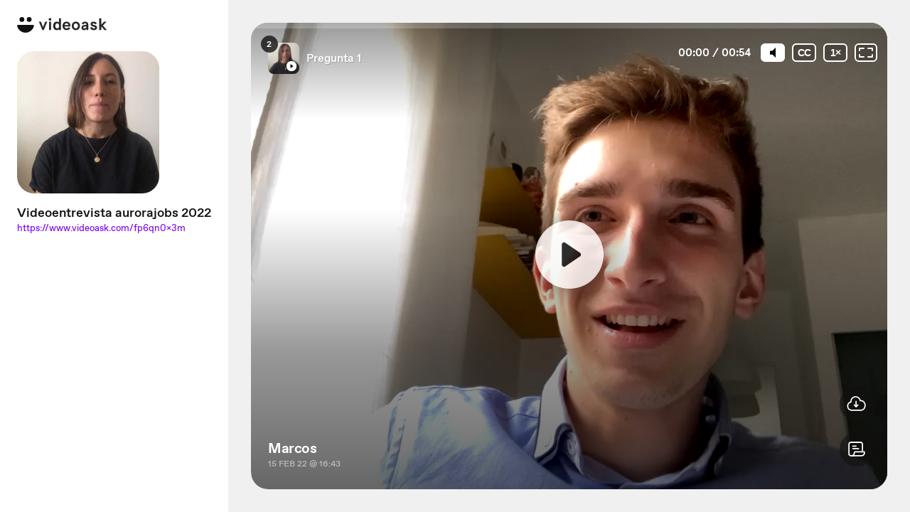

--- FILE ---
content_type: text/html; charset=utf-8
request_url: https://www.videoask.com/cre3ovwlf33c0brnvvc1f0r1ec9yqlklv0qoiv4n
body_size: 12689
content:
<!DOCTYPE html><html lang="en"><head><meta charSet="utf-8"/><meta content="width=device-width, initial-scale=1, shrink-to-fit=no" name="viewport"/><title>Interaction with Marcos | Videoentrevista aurorajobs 2022</title><link href="https://www.videoask.com/cre3ovwlf33c0brnvvc1f0r1ec9yqlklv0qoiv4n" rel="canonical"/><meta content="https://www.videoask.com/cre3ovwlf33c0brnvvc1f0r1ec9yqlklv0qoiv4n" property="og:url"/><meta content="Typeform" name="author"/><meta content="noindex,nofollow" name="robots"/><link href="/static/admin/icons/apple-icon-57x57.png" rel="apple-touch-icon" sizes="57x57"/><link href="/static/admin/icons/apple-icon-60x60.png" rel="apple-touch-icon" sizes="60x60"/><link href="/static/admin/icons/apple-icon-72x72.png" rel="apple-touch-icon" sizes="72x72"/><link href="/static/admin/icons/apple-icon-76x76.png" rel="apple-touch-icon" sizes="76x76"/><link href="/static/admin/icons/apple-icon-114x114.png" rel="apple-touch-icon" sizes="114x114"/><link href="/static/admin/icons/apple-icon-120x120.png" rel="apple-touch-icon" sizes="120x120"/><link href="/static/admin/icons/apple-icon-144x144.png" rel="apple-touch-icon" sizes="144x144"/><link href="/static/admin/icons/apple-icon-152x152.png" rel="apple-touch-icon" sizes="152x152"/><link href="/static/admin/icons/apple-icon-180x180.png" rel="apple-touch-icon" sizes="180x180"/><meta content="/static/admin/icons/ms-icon-144x144.png" name="msapplication-TileImage"/><link href="/static/admin/icons/favicon-32x32.png" rel="icon" sizes="32x32" type="image/png"/><link href="/static/admin/icons/favicon-96x96.png" rel="icon" sizes="96x96" type="image/png"/><link href="/static/admin/icons/favicon-16x16.png" rel="icon" sizes="16x16" type="image/png"/><link href="/static/admin/icons/android-icon-192x192.png" rel="icon" sizes="192x192" type="image/png"/><meta content="Interaction with Marcos | Videoentrevista aurorajobs 2022" property="og:title"/><meta content="website" property="og:type"/><meta content="https://res.cloudinary.com/videoask/image/fetch/t_social-image-without-play-button/https://media.videoask.com/transcoded/48096959-26c4-43bf-b231-226ea83898d1/thumbnails/image.0000002.jpg" property="og:image"/><meta content="1200" property="og:image:width"/><meta content="630" property="og:image:height"/><meta content="Interaction with Marcos | Videoentrevista aurorajobs 2022" name="twitter:title"/><meta content="https://res.cloudinary.com/videoask/image/fetch/t_social-image-without-play-button/https://media.videoask.com/transcoded/48096959-26c4-43bf-b231-226ea83898d1/thumbnails/image.0000002.jpg" name="twitter:image"/><meta content="summary_large_image" name="twitter:card"/><meta content="VideoAsk" property="og:site_name"/><meta content="865929553830987" property="fb:app_id"/><meta content="@typeform" name="twitter:site"/><meta content="The most effortless way to have asynchronous video conversations. Engage your community, recruit new talent, generate better leads, and much more." name="description"/><meta content="video ask, video forms, video form, video data collection, video contact forms, video contact form, video feedback, video testimonials, testimonials, contact forms, video survey, video surveys, video training, video question, video questions, video interview, video recruting, typeform" name="keywords"/><meta content="Powered by VideoAsk - Build instant trust, put a face on your brand, and have more personal interactions at scale." property="og:description"/><meta content="Powered by VideoAsk - Build instant trust, put a face on your brand, and have more personal interactions at scale." name="twitter:description"/><link href="/static/admin/manifest.json" rel="manifest"/><meta name="next-head-count" content="37"/><meta charSet="utf-8"/><meta content="notranslate" name="google"/><meta content="#111111" name="theme-color"/><meta content="#111111" name="msapplication-TileColor"/><meta content="strict-origin-when-cross-origin" name="referrer"/><link href="https://font.typeform.com/dist/font.css?ver=4.9.6" media="all" rel="stylesheet" type="text/css"/><noscript data-n-css=""></noscript><script defer="" nomodule="" src="https://static.videoask.com/_next/static/chunks/polyfills-c67a75d1b6f99dc8.js"></script><script src="https://static.videoask.com/_next/static/chunks/webpack-fbc3e01bd38ccfe8.js" defer=""></script><script src="https://static.videoask.com/_next/static/chunks/framework-7f5548c4c32c0c1c.js" defer=""></script><script src="https://static.videoask.com/_next/static/chunks/main-9435f6436a227500.js" defer=""></script><script src="https://static.videoask.com/_next/static/chunks/pages/_app-f821a3b80a617855.js" defer=""></script><script src="https://static.videoask.com/_next/static/chunks/5938-5a86960705a1d396.js" defer=""></script><script src="https://static.videoask.com/_next/static/chunks/840-07a93df3e66eaa30.js" defer=""></script><script src="https://static.videoask.com/_next/static/chunks/2650-4def35a20ab38fae.js" defer=""></script><script src="https://static.videoask.com/_next/static/chunks/956-a29c7d69fdd947c3.js" defer=""></script><script src="https://static.videoask.com/_next/static/chunks/7606-8b3631137343071c.js" defer=""></script><script src="https://static.videoask.com/_next/static/chunks/1473-6e7167af5e3c1fb0.js" defer=""></script><script src="https://static.videoask.com/_next/static/chunks/pages/sharing/contact-58c0f87f1f516ec6.js" defer=""></script><script src="https://static.videoask.com/_next/static/trlUAYVN7od8NrhkJHBUQ/_buildManifest.js" defer=""></script><script src="https://static.videoask.com/_next/static/trlUAYVN7od8NrhkJHBUQ/_ssgManifest.js" defer=""></script><style data-styled="" data-styled-version="5.3.9">.kjHaFg{-webkit-animation:vJQaw 0.7s infinite ease-in-out;animation:vJQaw 0.7s infinite ease-in-out;background:#FF3C4C;border-radius:100%;height:50px;width:50px;}/*!sc*/
data-styled.g17[id="Spinner-sc-514z9t-0"]{content:"kjHaFg,"}/*!sc*/
body{overflow:hidden;}/*!sc*/
html,body,#__next,#root{height:100%;}/*!sc*/
data-styled.g30[id="sc-global-DLCQg1"]{content:"sc-global-DLCQg1,"}/*!sc*/
@font-face{font-family:'favorit-pro';font-weight:700;font-style:normal;font-display:block;src:url('https://font.typeform.com/dist/fonts/favorit/FavoritPro-Bold.eot');src:url('https://font.typeform.com/dist/fonts/favorit/FavoritPro-Bold.eot?#iefix') format('embedded-opentype'),url('https://font.typeform.com/dist/fonts/favorit/FavoritPro-Bold.woff2') format('woff2'),url('https://font.typeform.com/dist/fonts/favorit/FavoritPro-Bold.woff') format('woff'),url('https://font.typeform.com/dist/fonts/favorit/FavoritPro-Bold.ttf') format('truetype');}/*!sc*/
@font-face{font-family:'favorit-pro';font-weight:500;font-style:normal;font-display:block;src:url('https://font.typeform.com/dist/fonts/favorit/FavoritPro-Medium.eot');src:url('https://font.typeform.com/dist/fonts/favorit/FavoritPro-Medium.eot?#iefix') format('embedded-opentype'),url('https://font.typeform.com/dist/fonts/favorit/FavoritPro-Medium.woff2') format('woff2'),url('https://font.typeform.com/dist/fonts/favorit/FavoritPro-Medium.woff') format('woff'),url('https://font.typeform.com/dist/fonts/favorit/FavoritPro-Medium.ttf') format('truetype');}/*!sc*/
@font-face{font-family:'favorit-pro';font-weight:400;font-style:normal;font-display:block;src:url('https://font.typeform.com/dist/fonts/favorit/FavoritPro-Regular.eot');src:url('https://font.typeform.com/dist/fonts/favorit/FavoritPro-Regular.eot?#iefix') format('embedded-opentype'),url('https://font.typeform.com/dist/fonts/favorit/FavoritPro-Regular.woff2') format('woff2'),url('https://font.typeform.com/dist/fonts/favorit/FavoritPro-Regular.woff') format('woff'),url('https://font.typeform.com/dist/fonts/favorit/FavoritPro-Regular.ttf') format('truetype');}/*!sc*/
@font-face{font-family:'favorit-pro';font-weight:300;font-style:normal;font-display:block;src:url('https://font.typeform.com/dist/fonts/favorit/FavoritPro-Book.eot');src:url('https://font.typeform.com/dist/fonts/favorit/FavoritPro-Book.eot?#iefix') format('embedded-opentype'),url('https://font.typeform.com/dist/fonts/favorit/FavoritPro-Book.woff2') format('woff2'),url('https://font.typeform.com/dist/fonts/favorit/FavoritPro-Book.woff') format('woff'),url('https://font.typeform.com/dist/fonts/favorit/FavoritPro-Book.ttf') format('truetype');}/*!sc*/
@font-face{font-family:'favorit-pro';font-weight:200;font-style:normal;font-display:block;src:url('https://font.typeform.com/dist/fonts/favorit/FavoritPro-Light.eot');src:url('https://font.typeform.com/dist/fonts/favorit/FavoritPro-Light.eot?#iefix') format('embedded-opentype'),url('https://font.typeform.com/dist/fonts/favorit/FavoritPro-Light.woff2') format('woff2'),url('https://font.typeform.com/dist/fonts/favorit/FavoritPro-Light.woff') format('woff'),url('https://font.typeform.com/dist/fonts/favorit/FavoritPro-Light.ttf') format('truetype');}/*!sc*/
body{font-family:"Favorit Pro","favorit-pro";font-feature-settings:'ss04' on;margin:0;padding:0;-webkit-transform:none;-ms-transform:none;transform:none;}/*!sc*/
data-styled.g31[id="sc-global-iEDSUG1"]{content:"sc-global-iEDSUG1,"}/*!sc*/
.jFiyoK{-moz-osx-font-smoothing:grayscale;-webkit-font-smoothing:antialiased;-webkit-overflow-scrolling:touch;-webkit-tap-highlight-color:rgba(0,0,0,0);box-sizing:border-box;color:white;font-size:14px;font-weight:400;line-height:20px;position:relative;height:100%;overflow:hidden;}/*!sc*/
.jFiyoK *,.jFiyoK *:before,.jFiyoK *:after{box-sizing:inherit;}/*!sc*/
.jFiyoK a{-webkit-text-decoration:none;text-decoration:none;}/*!sc*/
.jFiyoK input,.jFiyoK button,.jFiyoK textarea{font-family:inherit;}/*!sc*/
data-styled.g32[id="base-styles__BaseStylesRoot-sc-1gok04t-0"]{content:"jFiyoK,"}/*!sc*/
.jnolFV{height:100%;width:100%;display:-webkit-box;display:-webkit-flex;display:-ms-flexbox;display:flex;-webkit-box-pack:center;-webkit-justify-content:center;-ms-flex-pack:center;justify-content:center;-webkit-align-items:center;-webkit-box-align:center;-ms-flex-align:center;align-items:center;}/*!sc*/
data-styled.g122[id="loading-screen-simple__Wrapper-sc-w5nagw-0"]{content:"jnolFV,"}/*!sc*/
.ibQzyM{margin:100px auto;}/*!sc*/
data-styled.g123[id="loading-screen-simple__StylesSpinner-sc-w5nagw-1"]{content:"ibQzyM,"}/*!sc*/
@-webkit-keyframes vJQaw{0%{-webkit-transform:scale(0);-ms-transform:scale(0);transform:scale(0);}100%{-webkit-transform:scale(1);-ms-transform:scale(1);transform:scale(1);opacity:0;}}/*!sc*/
@keyframes vJQaw{0%{-webkit-transform:scale(0);-ms-transform:scale(0);transform:scale(0);}100%{-webkit-transform:scale(1);-ms-transform:scale(1);transform:scale(1);opacity:0;}}/*!sc*/
data-styled.g709[id="sc-keyframes-vJQaw"]{content:"vJQaw,"}/*!sc*/
</style></head><body><div id="__next" data-reactroot=""><div font-family="&quot;Favorit Pro&quot;, &quot;favorit-pro&quot;" class="base-styles__BaseStylesRoot-sc-1gok04t-0 jFiyoK"><div data-testid="loading-screen" class="loading-screen-simple__Wrapper-sc-w5nagw-0 jnolFV"><div class="Spinner-sc-514z9t-0 loading-screen-simple__StylesSpinner-sc-w5nagw-1 kjHaFg ibQzyM"></div></div></div></div><script id="__NEXT_DATA__" type="application/json">{"props":{"pageProps":{"canonicalUrl":"https://www.videoask.com/cre3ovwlf33c0brnvvc1f0r1ec9yqlklv0qoiv4n","shareId":"cre3ovwlf33c0brnvvc1f0r1ec9yqlklv0qoiv4n","avoidAutoplay":false,"contact":{"contact_id":"7d5200a9-3ca2-4c8b-b34c-0c9abfdd3dff","organization_id":"d4a6f6f0-d374-455d-9cc3-b8dafd2d1930","respondent_id":"cb4a105d-aa6a-4606-acd5-931e00cea306","name":"Marcos","product_name":null,"thumbnail":"https://media.videoask.com/transcoded/48096959-26c4-43bf-b231-226ea83898d1/thumbnails/image.0000002.jpg","status":"idle","created_at":"2022-02-15T16:42:46.423351Z","updated_at":"2022-04-05T08:07:09.690510Z","answers":[{"answer_id":"22cb6b6f-d43c-45b1-9061-8cf8d2c0c640","created_at":"2022-02-15T16:43:27.134809Z","gif":"https://media.videoask.com/transcoded/48096959-26c4-43bf-b231-226ea83898d1/thumbnails/preview.gif","is_public":false,"media_duration":55,"media_id":"48096959-26c4-43bf-b231-226ea83898d1","media_url":"https://media.videoask.com/transcoded/48096959-26c4-43bf-b231-226ea83898d1/video.mp4?token=eyJhbGciOiJSUzI1NiIsInR5cCI6IkpXVCJ9.eyJtZWRpYV9pZCI6IjQ4MDk2OTU5LTI2YzQtNDNiZi1iMjMxLTIyNmVhODM4OThkMSIsImV4cCI6MTc2MjM3MTc4NX0.[base64]","poll_options":[],"file_uploads":[],"question_id":"370b98ab-97a0-4b65-9518-f6fdde38a7e6","share_id":"a12jam8ehstn1b9u3wizc0bbo9dw4wystxoiv8m7","share_url":"https://www.videoask.com/a12jam8ehstn1b9u3wizc0bbo9dw4wystxoiv8m7","thumbnail":"https://media.videoask.com/transcoded/48096959-26c4-43bf-b231-226ea83898d1/thumbnails/image.0000002.jpg","transcode_status":"completed","transcribe_status":"completed","transcription":"hola mi nombre es Marcos a Miguel González y bueno en primer lugar decidí estudiar la carrera en derecho porque me encanta el mundo de ayudar a la gente y considero que tiene una gran parte de ayuda a las personas y bueno porque también es una carga bastante base que permite especializarte en la disciplina que tú quieras y luego escogí finanzas también porque bueno en bachillerato participen en un concurso y me dieron una beca para estudiar en el centro en el que actualmente estoy cursando pues bueno cuarto grado de Grado en Derecho junto con el máster en bolsa y mercados financieros y la verdad es que estoy estoy muy contento con lo que estoy haciendo y bueno me gusta bastante","transcription_data":[{"words":[{"word":"hola","end_time":0.7,"start_time":0},{"word":"mi","end_time":0.9,"start_time":0.7},{"word":"nombre","end_time":1,"start_time":0.9},{"word":"es","end_time":1.2,"start_time":1},{"word":"Marcos","end_time":1.5,"start_time":1.2},{"word":"a","end_time":1.6,"start_time":1.5},{"word":"Miguel","end_time":1.8,"start_time":1.6},{"word":"González","end_time":2.3,"start_time":1.8},{"word":"y","end_time":2.5,"start_time":2.3},{"word":"bueno","end_time":2.8,"start_time":2.5},{"word":"en","end_time":2.9,"start_time":2.8},{"word":"primer","end_time":3.1,"start_time":2.9},{"word":"lugar","end_time":3.5,"start_time":3.1},{"word":"decidí","end_time":5,"start_time":3.5},{"word":"estudiar","end_time":5.2,"start_time":5},{"word":"la","end_time":6,"start_time":5.2},{"word":"carrera","end_time":6.2,"start_time":6},{"word":"en","end_time":6.4,"start_time":6.2},{"word":"derecho","end_time":6.5,"start_time":6.4},{"word":"porque","end_time":7.6,"start_time":6.5},{"word":"me","end_time":8.7,"start_time":7.6},{"word":"encanta","end_time":9.1,"start_time":8.7},{"word":"el","end_time":9.4,"start_time":9.1},{"word":"mundo","end_time":9.7,"start_time":9.4},{"word":"de","end_time":10,"start_time":9.7},{"word":"ayudar","end_time":11,"start_time":10},{"word":"a","end_time":11,"start_time":11},{"word":"la","end_time":11.2,"start_time":11},{"word":"gente","end_time":11.3,"start_time":11.2},{"word":"y","end_time":11.8,"start_time":11.3},{"word":"considero","end_time":13,"start_time":11.8},{"word":"que","end_time":13.1,"start_time":13},{"word":"tiene","end_time":14.4,"start_time":13.1},{"word":"una","end_time":15.5,"start_time":14.4},{"word":"gran","end_time":15.6,"start_time":15.5},{"word":"parte","end_time":16.1,"start_time":15.6},{"word":"de","end_time":16.4,"start_time":16.1},{"word":"ayuda","end_time":18,"start_time":16.4},{"word":"a","end_time":18.1,"start_time":18},{"word":"las","end_time":18.3,"start_time":18.1},{"word":"personas","end_time":18.5,"start_time":18.3},{"word":"y","end_time":19.6,"start_time":18.5},{"word":"bueno","end_time":20.5,"start_time":19.6},{"word":"porque","end_time":20.7,"start_time":20.5},{"word":"también","end_time":20.9,"start_time":20.7},{"word":"es","end_time":21,"start_time":20.9},{"word":"una","end_time":21.2,"start_time":21},{"word":"carga","end_time":21.4,"start_time":21.2},{"word":"bastante","end_time":22,"start_time":21.4},{"word":"base","end_time":22.6,"start_time":22},{"word":"que","end_time":23.6,"start_time":22.6},{"word":"permite","end_time":24,"start_time":23.6},{"word":"especializarte","end_time":24.9,"start_time":24},{"word":"en","end_time":25.3,"start_time":24.9},{"word":"la","end_time":26.4,"start_time":25.3},{"word":"disciplina","end_time":26.7,"start_time":26.4},{"word":"que","end_time":27,"start_time":26.7},{"word":"tú","end_time":27.1,"start_time":27},{"word":"quieras","end_time":27.3,"start_time":27.1},{"word":"y","end_time":28.3,"start_time":27.3},{"word":"luego","end_time":28.6,"start_time":28.3},{"word":"escogí","end_time":29.3,"start_time":28.6},{"word":"finanzas","end_time":29.9,"start_time":29.3},{"word":"también","end_time":30.3,"start_time":29.9},{"word":"porque","end_time":30.8,"start_time":30.3},{"word":"bueno","end_time":32.1,"start_time":30.8},{"word":"en","end_time":32.4,"start_time":32.1},{"word":"bachillerato","end_time":33.1,"start_time":32.4},{"word":"participen","end_time":34.5,"start_time":33.1},{"word":"en","end_time":34.5,"start_time":34.5},{"word":"un","end_time":34.6,"start_time":34.5},{"word":"concurso","end_time":34.6,"start_time":34.6},{"word":"y","end_time":35.5,"start_time":34.6},{"word":"me","end_time":37.1,"start_time":35.5},{"word":"dieron","end_time":37.4,"start_time":37.1},{"word":"una","end_time":38.3,"start_time":37.4},{"word":"beca","end_time":38.5,"start_time":38.3},{"word":"para","end_time":38.7,"start_time":38.5},{"word":"estudiar","end_time":39.1,"start_time":38.7},{"word":"en","end_time":39.5,"start_time":39.1},{"word":"el","end_time":39.6,"start_time":39.5},{"word":"centro","end_time":39.9,"start_time":39.6},{"word":"en","end_time":40,"start_time":39.9},{"word":"el","end_time":40.1,"start_time":40},{"word":"que","end_time":40.4,"start_time":40.1},{"word":"actualmente","end_time":41.4,"start_time":40.4},{"word":"estoy","end_time":42.5,"start_time":41.4},{"word":"cursando","end_time":42.6,"start_time":42.5},{"word":"pues","end_time":43.2,"start_time":42.6},{"word":"bueno","end_time":43.4,"start_time":43.2},{"word":"cuarto","end_time":44.1,"start_time":43.4},{"word":"grado","end_time":44.3,"start_time":44.1},{"word":"de","end_time":44.4,"start_time":44.3},{"word":"Grado","end_time":44.7,"start_time":44.4},{"word":"en","end_time":44.8,"start_time":44.7},{"word":"Derecho","end_time":45.2,"start_time":44.8},{"word":"junto","end_time":45.4,"start_time":45.2},{"word":"con","end_time":45.6,"start_time":45.4},{"word":"el","end_time":45.7,"start_time":45.6},{"word":"máster","end_time":45.9,"start_time":45.7},{"word":"en","end_time":46,"start_time":45.9},{"word":"bolsa","end_time":46.2,"start_time":46},{"word":"y","end_time":46.8,"start_time":46.2},{"word":"mercados","end_time":46.9,"start_time":46.8},{"word":"financieros","end_time":47.2,"start_time":46.9},{"word":"y","end_time":48.1,"start_time":47.2},{"word":"la","end_time":48.3,"start_time":48.1},{"word":"verdad","end_time":48.6,"start_time":48.3},{"word":"es","end_time":48.7,"start_time":48.6},{"word":"que","end_time":48.8,"start_time":48.7},{"word":"estoy","end_time":49.2,"start_time":48.8},{"word":"estoy","end_time":49.5,"start_time":49.2},{"word":"muy","end_time":49.6,"start_time":49.5},{"word":"contento","end_time":50.1,"start_time":49.6},{"word":"con","end_time":50.5,"start_time":50.1},{"word":"lo","end_time":51.4,"start_time":50.5},{"word":"que","end_time":51.5,"start_time":51.4},{"word":"estoy","end_time":51.6,"start_time":51.5},{"word":"haciendo","end_time":51.8,"start_time":51.6},{"word":"y","end_time":52.3,"start_time":51.8},{"word":"bueno","end_time":52.9,"start_time":52.3},{"word":"me","end_time":53.1,"start_time":52.9},{"word":"gusta","end_time":53.3,"start_time":53.1},{"word":"bastante","end_time":53.5,"start_time":53.3}],"confidence":0.9508132,"transcript":"hola mi nombre es Marcos a Miguel González y bueno en primer lugar decidí estudiar la carrera en derecho porque me encanta el mundo de ayudar a la gente y considero que tiene una gran parte de ayuda a las personas y bueno porque también es una carga bastante base que permite especializarte en la disciplina que tú quieras y luego escogí finanzas también porque bueno en bachillerato participen en un concurso y me dieron una beca para estudiar en el centro en el que actualmente estoy cursando pues bueno cuarto grado de Grado en Derecho junto con el máster en bolsa y mercados financieros y la verdad es que estoy estoy muy contento con lo que estoy haciendo y bueno me gusta bastante"}],"type":"video"}],"messages":[],"platform":"desktop","tags":[],"variables":null,"are_answers_public":false,"are_messages_public":true,"share_id":"cre3ovwlf33c0brnvvc1f0r1ec9yqlklv0qoiv4n","share_url":"https://www.videoask.com/cre3ovwlf33c0brnvvc1f0r1ec9yqlklv0qoiv4n","scoring":{"@score":0}},"form":{"are_answers_public":true,"are_messages_public":false,"author_id":"e9313a9c-2f03-48fd-a5dd-32095ed221e8","created_at":"2021-12-30T12:07:48.455258Z","form_id":"c59be4af-3ddf-453c-83cd-fad058591a5d","hide_branding":false,"idle_deadline_time_in_minutes":60,"metadata":{"primary_color":"#000000","secondary_color":"#36CF71","background_color":"#FFE501","font_family":"Inter","font_value":"Apercu Pro","locale":"es-ES","transcription_locale":"es-ES","filter_profanities":false,"show_form_title":false,"live_recording":true,"show_overlay_close_button":true,"show_player_controls":true,"show_subtitles_by_default":false,"is_feedback_enabled":false,"pause_autoplay":false,"enhance_video_button":false,"overlay_text_color":"#FFFFFF","square_button_radius":20,"goodbye_screen":{"title":null,"subtitle":null,"use_brand":false,"background_color":"#FFE501","show_social_media_share_buttons":false},"expired_at_timezone":"Europe/Madrid","has_ever_been_published":true},"notifications":{"send_contact_message_emails":true},"organization_id":"d4a6f6f0-d374-455d-9cc3-b8dafd2d1930","organization_name":"aurorajobs","questions":[{"allow_multiple_selection":false,"collect_contact_information":false,"created_at":"2021-12-31T11:32:09.056936Z","form_id":"c59be4af-3ddf-453c-83cd-fad058591a5d","gif":"https://media.videoask.com/transcoded/a74193c4-ce3e-4ec0-a306-1b04d2c9ea35/thumbnails/preview.gif","label":"1 hola bienvenida Aurora job aquí... (transcribed)","logic_actions":[{"action":"jump","details":{"to":{"type":"question","value":"370b98ab-97a0-4b65-9518-f6fdde38a7e6"}},"condition":{"op":"always","vars":[]}}],"media_id":"a74193c4-ce3e-4ec0-a306-1b04d2c9ea35","media_time_limit":60,"media_duration":70,"media_type":"video","media_url":"https://media.videoask.com/transcoded/a74193c4-ce3e-4ec0-a306-1b04d2c9ea35/video.mp4?token=eyJhbGciOiJSUzI1NiIsInR5cCI6IkpXVCJ9.eyJtZWRpYV9pZCI6ImE3NDE5M2M0LWNlM2UtNGVjMC1hMzA2LTFiMDRkMmM5ZWEzNSIsImV4cCI6MTc2MjM3MTc4NX0.[base64]","metadata":{"custom_type":"button","text":"","darken_text_background":true,"fit_video":false,"disable_data_collection":true,"overlay_text_size":2},"poll_options":[{"id":"58099d3d-2bbc-47ef-9364-b7b6b2c623d8","option_id":"58099d3d-2bbc-47ef-9364-b7b6b2c623d8","content":"¡Empezar!","ref":"4685304b-46a3-41f1-8946-4d9b4cd8c174"}],"question_id":"8bef1f25-1feb-4eca-8b88-aab727b0c564","share_id":"fp6qn0x3m","share_url":"https://www.videoask.com/fp6qn0x3m","thumbnail":"https://media.videoask.com/transcoded/a74193c4-ce3e-4ec0-a306-1b04d2c9ea35/thumbnails/mkXkBuAn.jpeg","title":"Bienvenida","transcode_status":"completed","transcribe_status":"completed","transcription":"hola bienvenida Aurora job aquí encontrarás todas las ofertas de talento joven que hay en el mercado laboral y el trabajo que mejor encaja contigo desde Aurora queremos ayudarte a que encuentres el trabajo sueño y para ello se lo vamos a poner muy fácil a las empresas para que te conozca de hecho los candidatos que responden a esta videoentrevista tienen hasta un 60% más de interacciones con los entrevistadores tranquilo estadio entrevista solo Laveran aquellos responsables de Recursos Humanos que buscan talento dentro de Aurora yo jamás compartiremos este contenido con otras personas aún así siempre podrás aquí dentro del apartado mi perfil para poder modificar o eliminar el vídeo el objetivo es que te conozcan un poco mejor hemos creado tres preguntas más monos en el que buscamos que seas tú total naturalidad y en el que no hace falta que crees un vídeo de película sino que seas natural que busques buena luz y que respondas tranquilamente a las preguntas pero es que son muy sencillas\nmás o menos entre 30 y 60 segundos y el objetivo es que no solo tu currículum hable de ti sino que tengan la oportunidad de conocerte estás preparado","transcription_data":[{"words":[{"word":"hola","end_time":1.2,"start_time":0},{"word":"bienvenida","end_time":2,"start_time":1.2},{"word":"Aurora","end_time":2.5,"start_time":2},{"word":"job","end_time":2.7,"start_time":2.5},{"word":"aquí","end_time":3.1,"start_time":2.7},{"word":"encontrarás","end_time":3.7,"start_time":3.1},{"word":"todas","end_time":3.9,"start_time":3.7},{"word":"las","end_time":4,"start_time":3.9},{"word":"ofertas","end_time":4.3,"start_time":4},{"word":"de","end_time":4.7,"start_time":4.3},{"word":"talento","end_time":5.1,"start_time":4.7},{"word":"joven","end_time":5.3,"start_time":5.1},{"word":"que","end_time":5.7,"start_time":5.3},{"word":"hay","end_time":5.8,"start_time":5.7},{"word":"en","end_time":5.9,"start_time":5.8},{"word":"el","end_time":6,"start_time":5.9},{"word":"mercado","end_time":6.3,"start_time":6},{"word":"laboral","end_time":6.5,"start_time":6.3},{"word":"y","end_time":7.1,"start_time":6.5},{"word":"el","end_time":7.2,"start_time":7.1},{"word":"trabajo","end_time":7.6,"start_time":7.2},{"word":"que","end_time":7.7,"start_time":7.6},{"word":"mejor","end_time":8,"start_time":7.7},{"word":"encaja","end_time":8.2,"start_time":8},{"word":"contigo","end_time":8.5,"start_time":8.2},{"word":"desde","end_time":9.4,"start_time":8.5},{"word":"Aurora","end_time":9.7,"start_time":9.4},{"word":"queremos","end_time":10.3,"start_time":9.7},{"word":"ayudarte","end_time":10.7,"start_time":10.3},{"word":"a","end_time":11,"start_time":10.7},{"word":"que","end_time":11.2,"start_time":11},{"word":"encuentres","end_time":11.6,"start_time":11.2},{"word":"el","end_time":11.7,"start_time":11.6},{"word":"trabajo","end_time":12,"start_time":11.7},{"word":"sueño","end_time":12.5,"start_time":12},{"word":"y","end_time":12.8,"start_time":12.5},{"word":"para","end_time":13.1,"start_time":12.8},{"word":"ello","end_time":13.4,"start_time":13.1},{"word":"se","end_time":13.6,"start_time":13.4},{"word":"lo","end_time":13.6,"start_time":13.6},{"word":"vamos","end_time":13.8,"start_time":13.6},{"word":"a","end_time":13.9,"start_time":13.8},{"word":"poner","end_time":13.9,"start_time":13.9},{"word":"muy","end_time":14.4,"start_time":13.9},{"word":"fácil","end_time":14.8,"start_time":14.4},{"word":"a","end_time":14.8,"start_time":14.8},{"word":"las","end_time":15,"start_time":14.8},{"word":"empresas","end_time":15.1,"start_time":15},{"word":"para","end_time":15.5,"start_time":15.1},{"word":"que","end_time":15.6,"start_time":15.5},{"word":"te","end_time":15.8,"start_time":15.6},{"word":"conozca","end_time":16.2,"start_time":15.8},{"word":"de","end_time":17,"start_time":16.2},{"word":"hecho","end_time":17.3,"start_time":17},{"word":"los","end_time":18.3,"start_time":17.3},{"word":"candidatos","end_time":18.6,"start_time":18.3},{"word":"que","end_time":18.8,"start_time":18.6},{"word":"responden","end_time":19.2,"start_time":18.8},{"word":"a","end_time":19.3,"start_time":19.2},{"word":"esta","end_time":19.4,"start_time":19.3},{"word":"videoentrevista","end_time":19.7,"start_time":19.4},{"word":"tienen","end_time":20.5,"start_time":19.7},{"word":"hasta","end_time":20.8,"start_time":20.5},{"word":"un","end_time":20.9,"start_time":20.8},{"word":"60%","end_time":21.6,"start_time":20.9},{"word":"más","end_time":21.8,"start_time":21.6},{"word":"de","end_time":21.9,"start_time":21.8},{"word":"interacciones","end_time":22.4,"start_time":21.9},{"word":"con","end_time":22.7,"start_time":22.4},{"word":"los","end_time":22.8,"start_time":22.7},{"word":"entrevistadores","end_time":23.4,"start_time":22.8},{"word":"tranquilo","end_time":24.5,"start_time":23.4},{"word":"estadio","end_time":25.4,"start_time":24.5},{"word":"entrevista","end_time":25.8,"start_time":25.4},{"word":"solo","end_time":26.3,"start_time":25.8},{"word":"Laveran","end_time":26.7,"start_time":26.3},{"word":"aquellos","end_time":27.5,"start_time":26.7},{"word":"responsables","end_time":27.8,"start_time":27.5},{"word":"de","end_time":28.2,"start_time":27.8},{"word":"Recursos","end_time":28.4,"start_time":28.2},{"word":"Humanos","end_time":29,"start_time":28.4},{"word":"que","end_time":29.2,"start_time":29},{"word":"buscan","end_time":29.6,"start_time":29.2},{"word":"talento","end_time":30,"start_time":29.6},{"word":"dentro","end_time":30.3,"start_time":30},{"word":"de","end_time":30.4,"start_time":30.3},{"word":"Aurora","end_time":30.7,"start_time":30.4},{"word":"yo","end_time":30.9,"start_time":30.7},{"word":"jamás","end_time":31.7,"start_time":30.9},{"word":"compartiremos","end_time":32.2,"start_time":31.7},{"word":"este","end_time":32.6,"start_time":32.2},{"word":"contenido","end_time":33,"start_time":32.6},{"word":"con","end_time":33.3,"start_time":33},{"word":"otras","end_time":33.5,"start_time":33.3},{"word":"personas","end_time":33.6,"start_time":33.5},{"word":"aún","end_time":34.5,"start_time":33.6},{"word":"así","end_time":34.7,"start_time":34.5},{"word":"siempre","end_time":35.3,"start_time":34.7},{"word":"podrás","end_time":35.5,"start_time":35.3},{"word":"aquí","end_time":35.9,"start_time":35.5},{"word":"dentro","end_time":36.5,"start_time":35.9},{"word":"del","end_time":36.7,"start_time":36.5},{"word":"apartado","end_time":37,"start_time":36.7},{"word":"mi","end_time":37.1,"start_time":37},{"word":"perfil","end_time":37.5,"start_time":37.1},{"word":"para","end_time":38,"start_time":37.5},{"word":"poder","end_time":38.2,"start_time":38},{"word":"modificar","end_time":38.9,"start_time":38.2},{"word":"o","end_time":39.1,"start_time":38.9},{"word":"eliminar","end_time":39.2,"start_time":39.1},{"word":"el","end_time":39.5,"start_time":39.2},{"word":"vídeo","end_time":39.8,"start_time":39.5},{"word":"el","end_time":40.7,"start_time":39.8},{"word":"objetivo","end_time":41.1,"start_time":40.7},{"word":"es","end_time":41.2,"start_time":41.1},{"word":"que","end_time":41.2,"start_time":41.2},{"word":"te","end_time":41.6,"start_time":41.2},{"word":"conozcan","end_time":41.9,"start_time":41.6},{"word":"un","end_time":42,"start_time":41.9},{"word":"poco","end_time":42.2,"start_time":42},{"word":"mejor","end_time":42.4,"start_time":42.2},{"word":"hemos","end_time":43.2,"start_time":42.4},{"word":"creado","end_time":43.4,"start_time":43.2},{"word":"tres","end_time":44.3,"start_time":43.4},{"word":"preguntas","end_time":44.9,"start_time":44.3},{"word":"más","end_time":45.1,"start_time":44.9},{"word":"monos","end_time":45.6,"start_time":45.1},{"word":"en","end_time":46.2,"start_time":45.6},{"word":"el","end_time":46.3,"start_time":46.2},{"word":"que","end_time":46.6,"start_time":46.3},{"word":"buscamos","end_time":47.3,"start_time":46.6},{"word":"que","end_time":47.4,"start_time":47.3},{"word":"seas","end_time":47.8,"start_time":47.4},{"word":"tú","end_time":47.9,"start_time":47.8},{"word":"total","end_time":48.5,"start_time":47.9},{"word":"naturalidad","end_time":49,"start_time":48.5},{"word":"y","end_time":49.8,"start_time":49},{"word":"en","end_time":50.2,"start_time":49.8},{"word":"el","end_time":50.3,"start_time":50.2},{"word":"que","end_time":50.4,"start_time":50.3},{"word":"no","end_time":50.5,"start_time":50.4},{"word":"hace","end_time":50.6,"start_time":50.5},{"word":"falta","end_time":50.7,"start_time":50.6},{"word":"que","end_time":50.9,"start_time":50.7},{"word":"crees","end_time":51.2,"start_time":50.9},{"word":"un","end_time":51.3,"start_time":51.2},{"word":"vídeo","end_time":51.7,"start_time":51.3},{"word":"de","end_time":52.6,"start_time":51.7},{"word":"película","end_time":53,"start_time":52.6},{"word":"sino","end_time":53.4,"start_time":53},{"word":"que","end_time":53.5,"start_time":53.4},{"word":"seas","end_time":54,"start_time":53.5},{"word":"natural","end_time":54.5,"start_time":54},{"word":"que","end_time":54.9,"start_time":54.5},{"word":"busques","end_time":55.2,"start_time":54.9},{"word":"buena","end_time":55.4,"start_time":55.2},{"word":"luz","end_time":55.7,"start_time":55.4},{"word":"y","end_time":56.2,"start_time":55.7},{"word":"que","end_time":56.7,"start_time":56.2},{"word":"respondas","end_time":57.3,"start_time":56.7},{"word":"tranquilamente","end_time":57.9,"start_time":57.3},{"word":"a","end_time":57.9,"start_time":57.9},{"word":"las","end_time":58.1,"start_time":57.9},{"word":"preguntas","end_time":58.5,"start_time":58.1},{"word":"pero","end_time":58.7,"start_time":58.5},{"word":"es","end_time":58.8,"start_time":58.7},{"word":"que","end_time":58.9,"start_time":58.8},{"word":"son","end_time":59.1,"start_time":58.9},{"word":"muy","end_time":59.2,"start_time":59.1},{"word":"sencillas","end_time":59.6,"start_time":59.2}],"confidence":0.95604587,"transcript":"hola bienvenida Aurora job aquí encontrarás todas las ofertas de talento joven que hay en el mercado laboral y el trabajo que mejor encaja contigo desde Aurora queremos ayudarte a que encuentres el trabajo sueño y para ello se lo vamos a poner muy fácil a las empresas para que te conozca de hecho los candidatos que responden a esta videoentrevista tienen hasta un 60% más de interacciones con los entrevistadores tranquilo estadio entrevista solo Laveran aquellos responsables de Recursos Humanos que buscan talento dentro de Aurora yo jamás compartiremos este contenido con otras personas aún así siempre podrás aquí dentro del apartado mi perfil para poder modificar o eliminar el vídeo el objetivo es que te conozcan un poco mejor hemos creado tres preguntas más monos en el que buscamos que seas tú total naturalidad y en el que no hace falta que crees un vídeo de película sino que seas natural que busques buena luz y que respondas tranquilamente a las preguntas pero es que son muy sencillas"},{"words":[{"word":"más","end_time":61.3,"start_time":59.9},{"word":"o","end_time":61.4,"start_time":61.3},{"word":"menos","end_time":61.4,"start_time":61.4},{"word":"entre","end_time":61.8,"start_time":61.4},{"word":"30","end_time":62.1,"start_time":61.8},{"word":"y","end_time":62.3,"start_time":62.1},{"word":"60","end_time":62.7,"start_time":62.3},{"word":"segundos","end_time":63.1,"start_time":62.7},{"word":"y","end_time":63.6,"start_time":63.1},{"word":"el","end_time":64,"start_time":63.6},{"word":"objetivo","end_time":64.3,"start_time":64},{"word":"es","end_time":64.6,"start_time":64.3},{"word":"que","end_time":64.6,"start_time":64.6},{"word":"no","end_time":65.3,"start_time":64.6},{"word":"solo","end_time":65.6,"start_time":65.3},{"word":"tu","end_time":65.8,"start_time":65.6},{"word":"currículum","end_time":66.2,"start_time":65.8},{"word":"hable","end_time":66.4,"start_time":66.2},{"word":"de","end_time":66.5,"start_time":66.4},{"word":"ti","end_time":66.6,"start_time":66.5},{"word":"sino","end_time":66.9,"start_time":66.6},{"word":"que","end_time":67,"start_time":66.9},{"word":"tengan","end_time":67.3,"start_time":67},{"word":"la","end_time":67.4,"start_time":67.3},{"word":"oportunidad","end_time":67.4,"start_time":67.4},{"word":"de","end_time":67.8,"start_time":67.4},{"word":"conocerte","end_time":68.3,"start_time":67.8},{"word":"estás","end_time":68.9,"start_time":68.3},{"word":"preparado","end_time":69.2,"start_time":68.9}],"confidence":0.9210961,"transcript":"más o menos entre 30 y 60 segundos y el objetivo es que no solo tu currículum hable de ti sino que tengan la oportunidad de conocerte estás preparado"}],"type":"poll","updated_at":"2022-01-14T09:46:42.415703Z"},{"allowed_answer_media_types":["video"],"collect_contact_information":false,"created_at":"2021-12-31T11:08:06.885886Z","form_id":"c59be4af-3ddf-453c-83cd-fad058591a5d","gif":"https://media.videoask.com/transcoded/2e121df9-99c7-443b-b2a2-715a098fc9fd/thumbnails/preview.gif","label":"2 Cuéntanos cómo elegiste que estudiar...","logic_actions":[{"action":"jump","details":{"to":{"type":"question","value":"963f187d-c8b9-4c62-bf2d-f56bbd6ab8ef"}},"condition":{"op":"always","vars":[]}}],"media_id":"2e121df9-99c7-443b-b2a2-715a098fc9fd","media_time_limit":60,"media_duration":6,"media_type":"video","media_url":"https://media.videoask.com/transcoded/2e121df9-99c7-443b-b2a2-715a098fc9fd/video.mp4?token=eyJhbGciOiJSUzI1NiIsInR5cCI6IkpXVCJ9.eyJtZWRpYV9pZCI6IjJlMTIxZGY5LTk5YzctNDQzYi1iMmEyLTcxNWEwOThmYzlmZCIsImV4cCI6MTc2MjM3MTc4NX0.[base64]","metadata":{"text":"Cuéntanos cómo elegiste que estudiar y donde","darken_text_background":false,"fit_video":false,"overlay_text_size":2},"question_id":"370b98ab-97a0-4b65-9518-f6fdde38a7e6","share_id":"fp6qn0x3m","share_url":"https://www.videoask.com/fp6qn0x3m","thumbnail":"https://media.videoask.com/transcoded/2e121df9-99c7-443b-b2a2-715a098fc9fd/thumbnails/image.0000002.jpg","title":"Pregunta 1","transcode_status":"completed","transcribe_status":"completed","transcription":"vamos con la primera pregunta cuéntanos cómo elegiste que estudiar y dónde","transcription_data":[{"words":[{"word":"vamos","end_time":1.4,"start_time":0},{"word":"con","end_time":1.5,"start_time":1.4},{"word":"la","end_time":1.5,"start_time":1.5},{"word":"primera","end_time":1.6,"start_time":1.5},{"word":"pregunta","end_time":2,"start_time":1.6},{"word":"cuéntanos","end_time":2.9,"start_time":2},{"word":"cómo","end_time":3.5,"start_time":2.9},{"word":"elegiste","end_time":4,"start_time":3.5},{"word":"que","end_time":4.2,"start_time":4},{"word":"estudiar","end_time":4.8,"start_time":4.2},{"word":"y","end_time":5,"start_time":4.8},{"word":"dónde","end_time":5.1,"start_time":5}],"confidence":0.9247684,"transcript":"vamos con la primera pregunta cuéntanos cómo elegiste que estudiar y dónde"}],"type":"standard","updated_at":"2022-01-14T08:52:15.565274Z"},{"allowed_answer_media_types":["video"],"collect_contact_information":false,"created_at":"2021-12-31T11:09:28.855069Z","form_id":"c59be4af-3ddf-453c-83cd-fad058591a5d","gif":"https://media.videoask.com/transcoded/c0b46de4-afea-413d-9a68-f64939ace2b5/thumbnails/preview.gif","label":"3 3 claves fundamentales para adaptarse...","logic_actions":[{"action":"jump","details":{"to":{"type":"question","value":"fd6b6736-390b-41a9-8cda-8360aaf00ac2"}},"condition":{"op":"always","vars":[]}}],"media_id":"c0b46de4-afea-413d-9a68-f64939ace2b5","media_time_limit":60,"media_duration":7,"media_type":"video","media_url":"https://media.videoask.com/transcoded/c0b46de4-afea-413d-9a68-f64939ace2b5/video.mp4?token=eyJhbGciOiJSUzI1NiIsInR5cCI6IkpXVCJ9.eyJtZWRpYV9pZCI6ImMwYjQ2ZGU0LWFmZWEtNDEzZC05YTY4LWY2NDkzOWFjZTJiNSIsImV4cCI6MTc2MjM3MTc4NX0.[base64]","metadata":{"text":"3 claves fundamentales para adaptarse a un cambio","darken_text_background":true,"fit_video":false,"overlay_text_size":2},"question_id":"963f187d-c8b9-4c62-bf2d-f56bbd6ab8ef","share_id":"fp6qn0x3m","share_url":"https://www.videoask.com/fp6qn0x3m","thumbnail":"https://media.videoask.com/transcoded/c0b46de4-afea-413d-9a68-f64939ace2b5/thumbnails/image.0000002.jpg","title":"Pregunta 2","transcode_status":"completed","transcribe_status":"completed","transcription":"perfecto vamos con la segunda pregunta cuéntanos tres claves fundamentales para adaptarse a un cambio","transcription_data":[{"words":[{"word":"perfecto","end_time":1.7,"start_time":0},{"word":"vamos","end_time":2.1,"start_time":1.7},{"word":"con","end_time":2.3,"start_time":2.1},{"word":"la","end_time":2.4,"start_time":2.3},{"word":"segunda","end_time":2.7,"start_time":2.4},{"word":"pregunta","end_time":2.8,"start_time":2.7},{"word":"cuéntanos","end_time":3.8,"start_time":2.8},{"word":"tres","end_time":4.3,"start_time":3.8},{"word":"claves","end_time":4.6,"start_time":4.3},{"word":"fundamentales","end_time":4.9,"start_time":4.6},{"word":"para","end_time":5.7,"start_time":4.9},{"word":"adaptarse","end_time":6,"start_time":5.7},{"word":"a","end_time":6.1,"start_time":6},{"word":"un","end_time":6.2,"start_time":6.1},{"word":"cambio","end_time":6.3,"start_time":6.2}],"confidence":0.94171447,"transcript":"perfecto vamos con la segunda pregunta cuéntanos tres claves fundamentales para adaptarse a un cambio"}],"type":"standard","updated_at":"2022-01-14T08:52:42.400408Z"},{"allowed_answer_media_types":["video"],"collect_contact_information":false,"created_at":"2021-12-31T11:11:19.662228Z","form_id":"c59be4af-3ddf-453c-83cd-fad058591a5d","gif":"https://media.videoask.com/transcoded/b7adfee7-4837-49d5-99d8-b901d38ba679/thumbnails/preview.gif","label":"4 Qué eliges: ¿acción o análisis?...","logic_actions":[{"action":"jump","details":{"to":{"type":"question","value":"4d93f5aa-2fc0-42b3-96c7-7868ac32431d"}},"condition":{"op":"always","vars":[]}}],"media_id":"b7adfee7-4837-49d5-99d8-b901d38ba679","media_duration":6,"media_type":"video","media_url":"https://media.videoask.com/transcoded/b7adfee7-4837-49d5-99d8-b901d38ba679/video.mp4?token=eyJhbGciOiJSUzI1NiIsInR5cCI6IkpXVCJ9.eyJtZWRpYV9pZCI6ImI3YWRmZWU3LTQ4MzctNDlkNS05OWQ4LWI5MDFkMzhiYTY3OSIsImV4cCI6MTc2MjM3MTc4NX0.[base64]","metadata":{"text":"Qué eliges: ¿acción o análisis?","darken_text_background":true,"fit_video":false,"overlay_text_size":2},"question_id":"fd6b6736-390b-41a9-8cda-8360aaf00ac2","share_id":"fp6qn0x3m","share_url":"https://www.videoask.com/fp6qn0x3m","thumbnail":"https://media.videoask.com/transcoded/b7adfee7-4837-49d5-99d8-b901d38ba679/thumbnails/image.0000002.jpg","title":"Pregunta 3","transcode_status":"completed","transcribe_status":"completed","transcription":"genial tercera pregunta si te digo acción o análisis que eliges","transcription_data":[{"words":[{"word":"genial","end_time":1.1,"start_time":0},{"word":"tercera","end_time":1.5,"start_time":1.1},{"word":"pregunta","end_time":1.7,"start_time":1.5},{"word":"si","end_time":2.2,"start_time":1.7},{"word":"te","end_time":2.3,"start_time":2.2},{"word":"digo","end_time":2.7,"start_time":2.3},{"word":"acción","end_time":3.3,"start_time":2.7},{"word":"o","end_time":3.7,"start_time":3.3},{"word":"análisis","end_time":4.3,"start_time":3.7},{"word":"que","end_time":4.9,"start_time":4.3},{"word":"eliges","end_time":5.4,"start_time":4.9}],"confidence":0.9472271,"transcript":"genial tercera pregunta si te digo acción o análisis que eliges"}],"type":"standard","updated_at":"2022-01-14T08:52:56.041746Z"},{"allowed_answer_media_types":["video"],"collect_contact_information":false,"created_at":"2021-12-31T11:16:56.793158Z","form_id":"c59be4af-3ddf-453c-83cd-fad058591a5d","gif":"https://media.videoask.com/transcoded/762c8c20-ac3b-4812-a107-f14e44544a95/thumbnails/preview.gif","label":"5 What motivates you and your...","logic_actions":[{"action":"jump","details":{"to":{"type":"goodbye","value":"default"}},"condition":{"op":"always","vars":[]}}],"media_id":"762c8c20-ac3b-4812-a107-f14e44544a95","media_time_limit":60,"media_duration":8,"media_type":"video","media_url":"https://media.videoask.com/transcoded/762c8c20-ac3b-4812-a107-f14e44544a95/video.mp4?token=eyJhbGciOiJSUzI1NiIsInR5cCI6IkpXVCJ9.eyJtZWRpYV9pZCI6Ijc2MmM4YzIwLWFjM2ItNDgxMi1hMTA3LWYxNGU0NDU0NGE5NSIsImV4cCI6MTc2MjM3MTc4NX0.[base64]","metadata":{"text":"What motivates you and your goals and expectations for life","darken_text_background":true,"fit_video":false,"overlay_text_size":2},"question_id":"4d93f5aa-2fc0-42b3-96c7-7868ac32431d","share_id":"fp6qn0x3m","share_url":"https://www.videoask.com/fp6qn0x3m","thumbnail":"https://media.videoask.com/transcoded/762c8c20-ac3b-4812-a107-f14e44544a95/thumbnails/image.0000002.jpg","title":"Pregunta 4","transcode_status":"completed","transcribe_status":"completed","transcription":"great and now the last ones but motivate you and your goals and expectations for life","transcription_data":[{"words":[{"word":"great","end_time":1.4,"start_time":0},{"word":"and","end_time":1.8,"start_time":1.4},{"word":"now","end_time":1.9,"start_time":1.8},{"word":"the","end_time":2,"start_time":1.9},{"word":"last","end_time":2.2,"start_time":2},{"word":"ones","end_time":2.6,"start_time":2.2},{"word":"but","end_time":4.6,"start_time":2.6},{"word":"motivate","end_time":5.1,"start_time":4.6},{"word":"you","end_time":5.4,"start_time":5.1},{"word":"and","end_time":5.7,"start_time":5.4},{"word":"your","end_time":5.9,"start_time":5.7},{"word":"goals","end_time":6.2,"start_time":5.9},{"word":"and","end_time":6.4,"start_time":6.2},{"word":"expectations","end_time":7.3,"start_time":6.4},{"word":"for","end_time":7.4,"start_time":7.3},{"word":"life","end_time":7.7,"start_time":7.4}],"confidence":0.86786664,"transcript":"great and now the last ones but motivate you and your goals and expectations for life"}],"type":"standard","updated_at":"2022-01-14T08:53:28.094089Z"}],"requires_consent":false,"requires_contact_email":false,"requires_contact_info":false,"requires_contact_name":false,"requires_contact_phone_number":false,"requires_contact_product_name":false,"share_id":"fp6qn0x3m","share_url":"https://www.videoask.com/fp6qn0x3m","show_consent":false,"show_footnote":false,"show_contact_email":false,"show_contact_name":false,"show_contact_phone_number":false,"show_contact_product_name":false,"show_goodbye_ad":true,"status":"published","title":"Videoentrevista aurorajobs 2022","updated_at":"2022-04-05T08:13:02.902408Z","is_password_protected":false,"drop_off_analysis":true,"is_respondent_confirmation_email_enabled":false,"reply_media_time_limit":300}}},"page":"/sharing/contact","query":{"shareIdValue":"re3ovwlf33c0brnvvc1f0r1ec9yqlklv0qoiv4n"},"buildId":"trlUAYVN7od8NrhkJHBUQ","assetPrefix":"https://static.videoask.com","isFallback":false,"gip":true,"scriptLoader":[]}</script></body></html>

--- FILE ---
content_type: text/css
request_url: https://font.typeform.com/dist/font.css
body_size: 525
content:
@font-face{font-family:"apercu-mono-pro";font-weight:700;font-style:normal;font-display:swap;src:url("./fonts/apercu/ApercuMonoPro-Bold.woff2") format("woff2"),url("./fonts/apercu/ApercuMonoPro-Bold.woff") format("woff"),url("./fonts/apercu/ApercuMonoPro-Bold.ttf") format("truetype")}@font-face{font-family:"apercu-mono-pro";font-weight:300;font-style:normal;font-display:swap;src:url("./fonts/apercu/ApercuMonoPro-Light.woff2") format("woff2"),url("./fonts/apercu/ApercuMonoPro-Light.woff") format("woff"),url("./fonts/apercu/ApercuMonoPro-Light.ttf") format("truetype")}@font-face{font-family:"apercu-mono-pro";font-weight:400;font-style:normal;font-display:swap;src:url("./fonts/apercu/ApercuMonoPro-Regular.woff2") format("woff2"),url("./fonts/apercu/ApercuMonoPro-Regular.woff") format("woff"),url("./fonts/apercu/ApercuMonoPro-Regular.ttf") format("truetype")}@font-face{font-family:"apercu-pro";font-weight:700;font-style:normal;font-display:swap;src:url("./fonts/apercu/ApercuPro-Bold.woff2") format("woff2"),url("./fonts/apercu/ApercuPro-Bold.woff") format("woff"),url("./fonts/apercu/ApercuPro-Bold.ttf") format("truetype")}@font-face{font-family:"apercu-pro";font-weight:700;font-style:italic;font-display:swap;src:url("./fonts/apercu/ApercuPro-BoldItalic.woff2") format("woff2"),url("./fonts/apercu/ApercuPro-BoldItalic.woff") format("woff"),url("./fonts/apercu/ApercuPro-BoldItalic.ttf") format("truetype")}@font-face{font-family:"apercu-pro";font-weight:500;font-style:normal;font-display:swap;src:url("./fonts/apercu/ApercuPro-Medium.woff2") format("woff2"),url("./fonts/apercu/ApercuPro-Medium.woff") format("woff"),url("./fonts/apercu/ApercuPro-Medium.ttf") format("truetype")}@font-face{font-family:"apercu-pro";font-weight:500;font-style:italic;font-display:swap;src:url("./fonts/apercu/ApercuPro-MediumItalic.woff2") format("woff2"),url("./fonts/apercu/ApercuPro-MediumItalic.woff") format("woff"),url("./fonts/apercu/ApercuPro-MediumItalic.ttf") format("truetype")}@font-face{font-family:"apercu-pro";font-weight:400;font-style:normal;font-display:swap;src:url("./fonts/apercu/ApercuPro-Regular.woff2") format("woff2"),url("./fonts/apercu/ApercuPro-Regular.woff") format("woff"),url("./fonts/apercu/ApercuPro-Regular.ttf") format("truetype")}@font-face{font-family:"apercu-pro";font-weight:400;font-style:italic;font-display:swap;src:url("./fonts/apercu/ApercuPro-Italic.woff2") format("woff2"),url("./fonts/apercu/ApercuPro-Italic.woff") format("woff"),url("./fonts/apercu/ApercuPro-Italic.ttf") format("truetype")}@font-face{font-family:"apercu-pro";font-weight:300;font-style:normal;font-display:swap;src:url("./fonts/apercu/ApercuPro-Light.woff2") format("woff2"),url("./fonts/apercu/ApercuPro-Light.woff") format("woff"),url("./fonts/apercu/ApercuPro-Light.ttf") format("truetype")}@font-face{font-family:"apercu-pro";font-weight:300;font-style:italic;font-display:swap;src:url("./fonts/apercu/ApercuPro-LightItalic.woff2") format("woff2"),url("./fonts/apercu/ApercuPro-LightItalic.woff") format("woff"),url("./fonts/apercu/ApercuPro-LightItalic.ttf") format("truetype")}@font-face{font-family:"Tobias";font-weight:700;font-style:normal;font-display:swap;src:url("./fonts/tobias/Tobias-Bold.woff2") format("woff2"),url("./fonts/tobias/Tobias-Bold.woff") format("woff"),url("./fonts/tobias/Tobias-Bold.ttf") format("truetype")}@font-face{font-family:"Tobias";font-weight:700;font-style:italic;font-display:swap;src:url("./fonts/tobias/Tobias-BoldItalic.woff2") format("woff2"),url("./fonts/tobias/Tobias-BoldItalic.woff") format("woff"),url("./fonts/tobias/Tobias-BoldItalic.ttf") format("truetype")}@font-face{font-family:"Tobias";font-weight:500;font-style:normal;font-display:swap;src:url("./fonts/tobias/Tobias-Medium.woff2") format("woff2"),url("./fonts/tobias/Tobias-Medium.woff") format("woff"),url("./fonts/tobias/Tobias-Medium.ttf") format("truetype")}@font-face{font-family:"Tobias";font-weight:500;font-style:italic;font-display:swap;src:url("./fonts/tobias/Tobias-MediumItalic.woff2") format("woff2"),url("./fonts/tobias/Tobias-MediumItalic.woff") format("woff"),url("./fonts/tobias/Tobias-MediumItalic.ttf") format("truetype")}@font-face{font-family:"Tobias";font-weight:400;font-style:normal;font-display:swap;src:url("./fonts/tobias/Tobias-Regular.woff2") format("woff2"),url("./fonts/tobias/Tobias-Regular.woff") format("woff"),url("./fonts/tobias/Tobias-Regular.ttf") format("truetype")}@font-face{font-family:"Tobias";font-weight:400;font-style:italic;font-display:swap;src:url("./fonts/tobias/Tobias-RegularItalic.woff2") format("woff2"),url("./fonts/tobias/Tobias-RegularItalic.woff") format("woff"),url("./fonts/tobias/Tobias-RegularItalic.ttf") format("truetype")}@font-face{font-family:"twk-lausanne";font-weight:100;font-style:normal;font-display:swap;src:url("./fonts/twk-lausanne/TWKLausanne-100.woff2") format("woff2"),url("./fonts/twk-lausanne/TWKLausanne-100.woff") format("woff"),url("./fonts/twk-lausanne/TWKLausanne-100.ttf") format("truetype")}@font-face{font-family:"twk-lausanne";font-weight:100;font-style:italic;font-display:swap;src:url("./fonts/twk-lausanne/TWKLausanne-100Italic.woff2") format("woff2"),url("./fonts/twk-lausanne/TWKLausanne-100Italic.woff") format("woff"),url("./fonts/twk-lausanne/TWKLausanne-100Italic.ttf") format("truetype")}@font-face{font-family:"twk-lausanne";font-weight:200;font-style:normal;font-display:swap;src:url("./fonts/twk-lausanne/TWKLausanne-200.woff2") format("woff2"),url("./fonts/twk-lausanne/TWKLausanne-200.woff") format("woff"),url("./fonts/twk-lausanne/TWKLausanne-200.ttf") format("truetype")}@font-face{font-family:"twk-lausanne";font-weight:200;font-style:italic;font-display:swap;src:url("./fonts/twk-lausanne/TWKLausanne-200Italic.woff2") format("woff2"),url("./fonts/twk-lausanne/TWKLausanne-200Italic.woff") format("woff"),url("./fonts/twk-lausanne/TWKLausanne-200Italic.ttf") format("truetype")}@font-face{font-family:"twk-lausanne";font-weight:250;font-style:normal;font-display:swap;src:url("./fonts/twk-lausanne/TWKLausanne-250.woff2") format("woff2"),url("./fonts/twk-lausanne/TWKLausanne-250.woff") format("woff"),url("./fonts/twk-lausanne/TWKLausanne-250.ttf") format("truetype")}@font-face{font-family:"twk-lausanne";font-weight:250;font-style:italic;font-display:swap;src:url("./fonts/twk-lausanne/TWKLausanne-250Italic.woff2") format("woff2"),url("./fonts/twk-lausanne/TWKLausanne-250Italic.woff") format("woff"),url("./fonts/twk-lausanne/TWKLausanne-250Italic.ttf") format("truetype")}@font-face{font-family:"twk-lausanne";font-weight:300;font-style:normal;font-display:swap;src:url("./fonts/twk-lausanne/TWKLausanne-300.woff2") format("woff2"),url("./fonts/twk-lausanne/TWKLausanne-300.woff") format("woff"),url("./fonts/twk-lausanne/TWKLausanne-300.ttf") format("truetype")}@font-face{font-family:"twk-lausanne";font-weight:300;font-style:italic;font-display:swap;src:url("./fonts/twk-lausanne/TWKLausanne-300Italic.woff2") format("woff2"),url("./fonts/twk-lausanne/TWKLausanne-300Italic.woff") format("woff"),url("./fonts/twk-lausanne/TWKLausanne-300Italic.ttf") format("truetype")}@font-face{font-family:"twk-lausanne";font-weight:350;font-style:normal;font-display:swap;src:url("./fonts/twk-lausanne/TWKLausanne-350.woff2") format("woff2"),url("./fonts/twk-lausanne/TWKLausanne-350.woff") format("woff"),url("./fonts/twk-lausanne/TWKLausanne-350.ttf") format("truetype")}@font-face{font-family:"twk-lausanne";font-weight:350;font-style:italic;font-display:swap;src:url("./fonts/twk-lausanne/TWKLausanne-350Italic.woff2") format("woff2"),url("./fonts/twk-lausanne/TWKLausanne-350Italic.woff") format("woff"),url("./fonts/twk-lausanne/TWKLausanne-350Italic.ttf") format("truetype")}@font-face{font-family:"twk-lausanne";font-weight:400;font-style:normal;font-display:swap;src:url("./fonts/twk-lausanne/TWKLausanne-400.woff2") format("woff2"),url("./fonts/twk-lausanne/TWKLausanne-400.woff") format("woff"),url("./fonts/twk-lausanne/TWKLausanne-400.ttf") format("truetype")}@font-face{font-family:"twk-lausanne";font-weight:400;font-style:italic;font-display:swap;src:url("./fonts/twk-lausanne/TWKLausanne-400Italic.woff2") format("woff2"),url("./fonts/twk-lausanne/TWKLausanne-400Italic.woff") format("woff"),url("./fonts/twk-lausanne/TWKLausanne-400Italic.ttf") format("truetype")}@font-face{font-family:"twk-lausanne";font-weight:500;font-style:normal;font-display:swap;src:url("./fonts/twk-lausanne/TWKLausanne-500.woff2") format("woff2"),url("./fonts/twk-lausanne/TWKLausanne-500.woff") format("woff"),url("./fonts/twk-lausanne/TWKLausanne-500.ttf") format("truetype")}@font-face{font-family:"twk-lausanne";font-weight:500;font-style:italic;font-display:swap;src:url("./fonts/twk-lausanne/TWKLausanne-500Italic.woff2") format("woff2"),url("./fonts/twk-lausanne/TWKLausanne-500Italic.woff") format("woff"),url("./fonts/twk-lausanne/TWKLausanne-500Italic.ttf") format("truetype")}@font-face{font-family:"twk-lausanne";font-weight:600;font-style:normal;font-display:swap;src:url("./fonts/twk-lausanne/TWKLausanne-600.woff2") format("woff2"),url("./fonts/twk-lausanne/TWKLausanne-600.woff") format("woff"),url("./fonts/twk-lausanne/TWKLausanne-600.ttf") format("truetype")}@font-face{font-family:"twk-lausanne";font-weight:600;font-style:italic;font-display:swap;src:url("./fonts/twk-lausanne/TWKLausanne-600Italic.woff2") format("woff2"),url("./fonts/twk-lausanne/TWKLausanne-600Italic.woff") format("woff"),url("./fonts/twk-lausanne/TWKLausanne-600Italic.ttf") format("truetype")}@font-face{font-family:"twk-lausanne";font-weight:700;font-style:normal;font-display:swap;src:url("./fonts/twk-lausanne/TWKLausanne-700.woff2") format("woff2"),url("./fonts/twk-lausanne/TWKLausanne-700.woff") format("woff"),url("./fonts/twk-lausanne/TWKLausanne-700.ttf") format("truetype")}@font-face{font-family:"twk-lausanne";font-weight:700;font-style:italic;font-display:swap;src:url("./fonts/twk-lausanne/TWKLausanne-700Italic.woff2") format("woff2"),url("./fonts/twk-lausanne/TWKLausanne-700Italic.woff") format("woff"),url("./fonts/twk-lausanne/TWKLausanne-700Italic.ttf") format("truetype")}@font-face{font-family:"twk-lausanne";font-weight:800;font-style:normal;font-display:swap;src:url("./fonts/twk-lausanne/TWKLausanne-800.woff2") format("woff2"),url("./fonts/twk-lausanne/TWKLausanne-800.woff") format("woff"),url("./fonts/twk-lausanne/TWKLausanne-800.ttf") format("truetype")}@font-face{font-family:"twk-lausanne";font-weight:800;font-style:italic;font-display:swap;src:url("./fonts/twk-lausanne/TWKLausanne-800Italic.woff2") format("woff2"),url("./fonts/twk-lausanne/TWKLausanne-800Italic.woff") format("woff"),url("./fonts/twk-lausanne/TWKLausanne-800Italic.ttf") format("truetype")}

--- FILE ---
content_type: text/javascript
request_url: https://static.videoask.com/_next/static/chunks/5938-5a86960705a1d396.js
body_size: 7727
content:
(self.webpackChunk_N_E=self.webpackChunk_N_E||[]).push([[5938],{55324:function(e,t,n){var r=n(2229),i=n(84134),o=n(68286);e.exports=function(e,t){return e&&e.length?r(e,o(t,2),i):void 0}},10937:function(e,t,n){var r=n(2229),i=n(68286),o=n(17606);e.exports=function(e,t){return e&&e.length?r(e,i(t,2),o):void 0}},84974:function(e,t){"use strict";t.Z='<svg width="13" height="16" viewBox="0 0 13 16" fill="none" xmlns="http://www.w3.org/2000/svg"><path d="M0 0v14c0 .5304.210714 1.0391.585786 1.4142C.960859 15.7893 1.46957 16 2 16h9c.5304 0 1.0391-.2107 1.4142-.5858S13 14.5304 13 14V0H0zm2.5 14c-.19778 0-.39112-.0586-.55557-.1685-.16445-.1099-.29262-.2661-.36831-.4488-.07569-.1827-.09549-.3838-.05691-.5778.03859-.194.13383-.3722.27368-.512.13986-.1399.31804-.2351.51202-.2737.19398-.0386.39505-.0188.57777.0569.18273.0757.33891.2039.44879.3683.10988.1645.16853.3578.16853.5556 0 .2652-.10536.5196-.29289.7071C3.01957 13.8946 2.76522 14 2.5 14zm0-3c-.19778 0-.39112-.0586-.55557-.1685-.16445-.1099-.29262-.2661-.36831-.4488-.07569-.1827-.09549-.38381-.05691-.57779.03859-.19398.13383-.37216.27368-.51202.13986-.13985.31804-.23509.51202-.27368.19398-.03858.39505-.01878.57777.05691.18273.07569.33891.20386.44879.36831C3.44135 9.60888 3.5 9.80222 3.5 10c0 .2652-.10536.5196-.29289.7071C3.01957 10.8946 2.76522 11 2.5 11zm0-3c-.19778 0-.39112-.05865-.55557-.16853-.16445-.10988-.29262-.26606-.36831-.44879-.07569-.18272-.09549-.38379-.05691-.57777.03859-.19398.13383-.37216.27368-.51202.13986-.13985.31804-.23509.51202-.27368.19398-.03858.39505-.01878.57777.05691.18273.07569.33891.20386.44879.36831C3.44135 6.60888 3.5 6.80222 3.5 7c0 .26522-.10536.51957-.29289.70711C3.01957 7.89464 2.76522 8 2.5 8zm3.835 6c-.19778 0-.39112-.0586-.55557-.1685-.16445-.1099-.29262-.2661-.36831-.4488-.07569-.1827-.09549-.3838-.05691-.5778.03859-.194.13383-.3722.27368-.512.13986-.1399.31804-.2351.51202-.2737.19398-.0386.39505-.0188.57777.0569.18273.0757.33891.2039.44879.3683.10988.1645.16853.3578.16853.5556 0 .1313-.02587.2614-.07612.3827-.05026.1213-.12391.2315-.21677.3244-.09286.0929-.2031.1665-.32443.2168-.12132.0502-.25136.0761-.38268.0761zm0-3c-.19778 0-.39112-.0586-.55557-.1685-.16445-.1099-.29262-.2661-.36831-.4488-.07569-.1827-.09549-.38381-.05691-.57779.03859-.19398.13383-.37216.27368-.51202.13986-.13985.31804-.23509.51202-.27368.19398-.03858.39505-.01878.57777.05691.18273.07569.33891.20386.44879.36831.10988.16445.16853.35779.16853.55557 0 .1313-.02587.2614-.07612.3827-.05026.1213-.12391.2315-.21677.3244-.09286.0929-.2031.1665-.32443.2168-.12132.0502-.25136.0761-.38268.0761zm0-3c-.19778 0-.39112-.05865-.55557-.16853-.16445-.10988-.29262-.26606-.36831-.44879-.07569-.18272-.09549-.38379-.05691-.57777.03859-.19398.13383-.37216.27368-.51202.13986-.13985.31804-.23509.51202-.27368.19398-.03858.39505-.01878.57777.05691.18273.07569.33891.20386.44879.36831.10988.16445.16853.35779.16853.55557 0 .13132-.02587.26136-.07612.38268-.05026.12133-.12391.23157-.21677.32443-.09286.09286-.2031.16651-.32443.21677C6.59636 7.97413 6.46632 8 6.335 8zM10 14c-.19778 0-.39112-.0586-.55557-.1685-.16445-.1099-.29262-.2661-.36831-.4488-.07569-.1827-.09549-.3838-.05691-.5778.03859-.194.13383-.3722.27368-.512.13986-.1399.31804-.2351.51202-.2737.19398-.0386.39509-.0188.57779.0569.1827.0757.3389.2039.4488.3683.1099.1645.1685.3578.1685.5556 0 .2652-.1054.5196-.2929.7071S10.2652 14 10 14zm0-3c-.19778 0-.39112-.0586-.55557-.1685-.16445-.1099-.29262-.2661-.36831-.4488-.07569-.1827-.09549-.38381-.05691-.57779.03859-.19398.13383-.37216.27368-.51202.13986-.13985.31804-.23509.51202-.27368.19398-.03858.39509-.01878.57779.05691.1827.07569.3389.20386.4488.36831S11 9.80222 11 10c0 .2652-.1054.5196-.2929.7071S10.2652 11 10 11zm0-3c-.19778 0-.39112-.05865-.55557-.16853-.16445-.10988-.29262-.26606-.36831-.44879-.07569-.18272-.09549-.38379-.05691-.57777.03859-.19398.13383-.37216.27368-.51202.13986-.13985.31804-.23509.51202-.27368.19398-.03858.39509-.01878.57779.05691.1827.07569.3389.20386.4488.36831S11 6.80222 11 7c0 .26522-.1054.51957-.2929.70711C10.5196 7.89464 10.2652 8 10 8zm1.5-4.615c0 .1392-.0274.27704-.0807.40564-.0533.12861-.1313.24546-.2298.34389-.0984.09843-.2153.17651-.3439.22978-.1286.05327-.2664.08069-.4056.08069H2.56c-.1392 0-.27704-.02742-.40564-.08069-.12861-.05327-.24546-.13135-.34389-.22978C1.61168 3.93574 1.5 3.66613 1.5 3.385V2h10v1.385z"</svg>'},2807:function(e,t,n){"use strict";n.d(t,{u:function(){return ee}});var r=n(69771),i=n(61049),o=n.n(i),a=n(2784),c=n(45480),s=n(47055),u=n(72779),l=n.n(u),$=n(79376),_=["points","className","baseLinePoints","connectNulls"];function p(){return(p=Object.assign?Object.assign.bind():function(e){for(var t=1;t<arguments.length;t++){var n=arguments[t];for(var r in n)Object.prototype.hasOwnProperty.call(n,r)&&(e[r]=n[r])}return e}).apply(this,arguments)}function f(e){return function(e){if(Array.isArray(e))return d(e)}(e)||function(e){if("undefined"!=typeof Symbol&&null!=e[Symbol.iterator]||null!=e["@@iterator"])return Array.from(e)}(e)||function(e,t){if(e){if("string"==typeof e)return d(e,t);var n=Object.prototype.toString.call(e).slice(8,-1);if("Object"===n&&e.constructor&&(n=e.constructor.name),"Map"===n||"Set"===n)return Array.from(e);if("Arguments"===n||/^(?:Ui|I)nt(?:8|16|32)(?:Clamped)?Array$/.test(n))return d(e,t)}}(e)||function(){throw TypeError("Invalid attempt to spread non-iterable instance.\nIn order to be iterable, non-array objects must have a [Symbol.iterator]() method.")}()}function d(e,t){(null==t||t>e.length)&&(t=e.length);for(var n=0,r=Array(t);n<t;n++)r[n]=e[n];return r}var y=function(e){return e&&e.x===+e.x&&e.y===+e.y},h=function(){var e=arguments.length>0&&void 0!==arguments[0]?arguments[0]:[],t=[[]];return e.forEach(function(e){y(e)?t[t.length-1].push(e):t[t.length-1].length>0&&t.push([])}),y(e[0])&&t[t.length-1].push(e[0]),t[t.length-1].length<=0&&(t=t.slice(0,-1)),t},m=function(e,t){var n=h(e);t&&(n=[n.reduce(function(e,t){return[].concat(f(e),f(t))},[])]);var r=n.map(function(e){return e.reduce(function(e,t,n){return"".concat(e).concat(0===n?"M":"L").concat(t.x,",").concat(t.y)},"")}).join("");return 1===n.length?"".concat(r,"Z"):r},v=function(e,t,n){var r=m(e,n);return"".concat("Z"===r.slice(-1)?r.slice(0,-1):r,"L").concat(m(t.reverse(),n).slice(1))},g=function(e){var t=e.points,n=e.className,r=e.baseLinePoints,i=e.connectNulls,o=function(e,t){if(null==e)return{};var n,r,i=function(e,t){if(null==e)return{};var n,r,i={},o=Object.keys(e);for(r=0;r<o.length;r++)n=o[r],t.indexOf(n)>=0||(i[n]=e[n]);return i}(e,t);if(Object.getOwnPropertySymbols){var o=Object.getOwnPropertySymbols(e);for(r=0;r<o.length;r++)n=o[r],!(t.indexOf(n)>=0)&&Object.prototype.propertyIsEnumerable.call(e,n)&&(i[n]=e[n])}return i}(e,_);if(!t||!t.length)return null;var c=l()("recharts-polygon",n);if(r&&r.length){var s=o.stroke&&"none"!==o.stroke,u=v(t,r,i);return a.createElement("g",{className:c},a.createElement("path",p({},(0,$.L6)(o,!0),{fill:"Z"===u.slice(-1)?o.fill:"none",stroke:"none",d:u})),s?a.createElement("path",p({},(0,$.L6)(o,!0),{fill:"none",d:m(t,i)})):null,s?a.createElement("path",p({},(0,$.L6)(o,!0),{fill:"none",d:m(r,i)})):null)}var f=m(t,i);return a.createElement("path",p({},(0,$.L6)(o,!0),{fill:"Z"===f.slice(-1)?o.fill:"none",className:c,d:f}))},b=n(7670),A=n(21442),x=n(22089);function k(e){return(k="function"==typeof Symbol&&"symbol"==typeof Symbol.iterator?function(e){return typeof e}:function(e){return e&&"function"==typeof Symbol&&e.constructor===Symbol&&e!==Symbol.prototype?"symbol":typeof e})(e)}function P(){return(P=Object.assign?Object.assign.bind():function(e){for(var t=1;t<arguments.length;t++){var n=arguments[t];for(var r in n)Object.prototype.hasOwnProperty.call(n,r)&&(e[r]=n[r])}return e}).apply(this,arguments)}function w(e,t){var n=Object.keys(e);if(Object.getOwnPropertySymbols){var r=Object.getOwnPropertySymbols(e);t&&(r=r.filter(function(t){return Object.getOwnPropertyDescriptor(e,t).enumerable})),n.push.apply(n,r)}return n}function E(e){for(var t=1;t<arguments.length;t++){var n=null!=arguments[t]?arguments[t]:{};t%2?w(Object(n),!0).forEach(function(t){I(e,t,n[t])}):Object.getOwnPropertyDescriptors?Object.defineProperties(e,Object.getOwnPropertyDescriptors(n)):w(Object(n)).forEach(function(t){Object.defineProperty(e,t,Object.getOwnPropertyDescriptor(n,t))})}return e}function S(e,t){for(var n=0;n<t.length;n++){var r=t[n];r.enumerable=r.enumerable||!1,r.configurable=!0,"value"in r&&(r.writable=!0),Object.defineProperty(e,T(r.key),r)}}function O(e,t){return(O=Object.setPrototypeOf?Object.setPrototypeOf.bind():function(e,t){return e.__proto__=t,e})(e,t)}function L(e){return(L=Object.setPrototypeOf?Object.getPrototypeOf.bind():function(e){return e.__proto__||Object.getPrototypeOf(e)})(e)}function I(e,t,n){return(t=T(t))in e?Object.defineProperty(e,t,{value:n,enumerable:!0,configurable:!0,writable:!0}):e[t]=n,e}function T(e){var t=function(e,t){if("object"!==k(e)||null===e)return e;var n=e[Symbol.toPrimitive];if(void 0!==n){var r=n.call(e,t||"default");if("object"!==k(r))return r;throw TypeError("@@toPrimitive must return a primitive value.")}return("string"===t?String:Number)(e)}(e,"string");return"symbol"===k(t)?t:String(t)}var R=Math.PI/180,C=function(e){!function(e,t){if("function"!=typeof t&&null!==t)throw TypeError("Super expression must either be null or a function");e.prototype=Object.create(t&&t.prototype,{constructor:{value:e,writable:!0,configurable:!0}}),Object.defineProperty(e,"prototype",{writable:!1}),t&&O(e,t)}(_,e);var t,n,r,i,u,l=(t=_,n=function(){if("undefined"==typeof Reflect||!Reflect.construct||Reflect.construct.sham)return!1;if("function"==typeof Proxy)return!0;try{return Boolean.prototype.valueOf.call(Reflect.construct(Boolean,[],function(){})),!0}catch(e){return!1}}(),function(){var e,r=L(t);if(n){var i=L(this).constructor;e=Reflect.construct(r,arguments,i)}else e=r.apply(this,arguments);return function(e,t){if(t&&("object"===k(t)||"function"==typeof t))return t;if(void 0!==t)throw TypeError("Derived constructors may only return object or undefined");return function(e){if(void 0===e)throw ReferenceError("this hasn't been initialised - super() hasn't been called");return e}(e)}(this,e)});function _(){return!function(e,t){if(!(e instanceof t))throw TypeError("Cannot call a class as a function")}(this,_),l.apply(this,arguments)}return r=_,i=[{key:"getTickLineCoord",value:function(e){var t=this.props,n=t.cx,r=t.cy,i=t.radius,o=t.orientation,a=t.tickSize,c=(0,x.op)(n,r,i,e.coordinate),s=(0,x.op)(n,r,i+("inner"===o?-1:1)*(a||8),e.coordinate);return{x1:c.x,y1:c.y,x2:s.x,y2:s.y}}},{key:"getTickTextAnchor",value:function(e){var t=this.props.orientation,n=Math.cos(-e.coordinate*R);return n>1e-5?"outer"===t?"start":"end":n<-.00001?"outer"===t?"end":"start":"middle"}},{key:"renderAxisLine",value:function(){var e=this.props,t=e.cx,n=e.cy,r=e.radius,i=e.axisLine,o=e.axisLineType,c=E(E({},(0,$.L6)(this.props)),{},{fill:"none"},(0,$.L6)(i));if("circle"===o)return a.createElement(s.o,P({className:"recharts-polar-angle-axis-line"},c,{cx:t,cy:n,r:r}));var u=this.props.ticks.map(function(e){return(0,x.op)(t,n,r,e.coordinate)});return a.createElement(g,P({className:"recharts-polar-angle-axis-line"},c,{points:u}))}},{key:"renderTicks",value:function(){var e=this,t=this.props,n=t.ticks,r=t.tick,i=t.tickLine,o=t.tickFormatter,s=t.stroke,u=(0,$.L6)(this.props),l=(0,$.L6)(r),p=E(E({},u),{},{fill:"none"},(0,$.L6)(i)),f=n.map(function(t,n){var $=e.getTickLineCoord(t),f=e.getTickTextAnchor(t),d=E(E(E({textAnchor:f},u),{},{stroke:"none",fill:s},l),{},{index:n,payload:t,x:$.x2,y:$.y2});return a.createElement(c.m,P({className:"recharts-polar-angle-axis-tick",key:"tick-".concat(n)},(0,A.bw)(e.props,t,n)),i&&a.createElement("line",P({className:"recharts-polar-angle-axis-tick-line"},p,$)),r&&_.renderTickItem(r,d,o?o(t.value,n):t.value))});return a.createElement(c.m,{className:"recharts-polar-angle-axis-ticks"},f)}},{key:"render",value:function(){var e=this.props,t=e.ticks,n=e.radius,r=e.axisLine;return!(n<=0)&&t&&t.length?a.createElement(c.m,{className:"recharts-polar-angle-axis"},r&&this.renderAxisLine(),this.renderTicks()):null}}],u=[{key:"renderTickItem",value:function(e,t,n){var r;return a.isValidElement(e)?a.cloneElement(e,t):o()(e)?e(t):a.createElement(b.x,P({},t,{className:"recharts-polar-angle-axis-tick-value"}),n)}}],i&&S(r.prototype,i),u&&S(r,u),Object.defineProperty(r,"prototype",{writable:!1}),_}(a.PureComponent);I(C,"displayName","PolarAngleAxis"),I(C,"axisType","angleAxis"),I(C,"defaultProps",{type:"category",angleAxisId:0,scale:"auto",cx:0,cy:0,orientation:"outer",axisLine:!0,tickLine:!0,tickSize:8,tick:!0,hide:!1,allowDuplicatedCategory:!0});var N=n(10937),D=n.n(N),F=n(55324),j=n.n(F),z=n(81224),K=["cx","cy","angle","ticks","axisLine"],V=["ticks","tick","angle","tickFormatter","stroke"];function B(e){return(B="function"==typeof Symbol&&"symbol"==typeof Symbol.iterator?function(e){return typeof e}:function(e){return e&&"function"==typeof Symbol&&e.constructor===Symbol&&e!==Symbol.prototype?"symbol":typeof e})(e)}function Z(){return(Z=Object.assign?Object.assign.bind():function(e){for(var t=1;t<arguments.length;t++){var n=arguments[t];for(var r in n)Object.prototype.hasOwnProperty.call(n,r)&&(e[r]=n[r])}return e}).apply(this,arguments)}function M(e,t){var n=Object.keys(e);if(Object.getOwnPropertySymbols){var r=Object.getOwnPropertySymbols(e);t&&(r=r.filter(function(t){return Object.getOwnPropertyDescriptor(e,t).enumerable})),n.push.apply(n,r)}return n}function H(e){for(var t=1;t<arguments.length;t++){var n=null!=arguments[t]?arguments[t]:{};t%2?M(Object(n),!0).forEach(function(t){G(e,t,n[t])}):Object.getOwnPropertyDescriptors?Object.defineProperties(e,Object.getOwnPropertyDescriptors(n)):M(Object(n)).forEach(function(t){Object.defineProperty(e,t,Object.getOwnPropertyDescriptor(n,t))})}return e}function Y(e,t){if(null==e)return{};var n,r,i=function(e,t){if(null==e)return{};var n,r,i={},o=Object.keys(e);for(r=0;r<o.length;r++)n=o[r],t.indexOf(n)>=0||(i[n]=e[n]);return i}(e,t);if(Object.getOwnPropertySymbols){var o=Object.getOwnPropertySymbols(e);for(r=0;r<o.length;r++)n=o[r],!(t.indexOf(n)>=0)&&Object.prototype.propertyIsEnumerable.call(e,n)&&(i[n]=e[n])}return i}function U(e,t){for(var n=0;n<t.length;n++){var r=t[n];r.enumerable=r.enumerable||!1,r.configurable=!0,"value"in r&&(r.writable=!0),Object.defineProperty(e,J(r.key),r)}}function W(e,t){return(W=Object.setPrototypeOf?Object.setPrototypeOf.bind():function(e,t){return e.__proto__=t,e})(e,t)}function q(e){return(q=Object.setPrototypeOf?Object.getPrototypeOf.bind():function(e){return e.__proto__||Object.getPrototypeOf(e)})(e)}function G(e,t,n){return(t=J(t))in e?Object.defineProperty(e,t,{value:n,enumerable:!0,configurable:!0,writable:!0}):e[t]=n,e}function J(e){var t=function(e,t){if("object"!==B(e)||null===e)return e;var n=e[Symbol.toPrimitive];if(void 0!==n){var r=n.call(e,t||"default");if("object"!==B(r))return r;throw TypeError("@@toPrimitive must return a primitive value.")}return("string"===t?String:Number)(e)}(e,"string");return"symbol"===B(t)?t:String(t)}var Q=function(e){!function(e,t){if("function"!=typeof t&&null!==t)throw TypeError("Super expression must either be null or a function");e.prototype=Object.create(t&&t.prototype,{constructor:{value:e,writable:!0,configurable:!0}}),Object.defineProperty(e,"prototype",{writable:!1}),t&&W(e,t)}(l,e);var t,n,r,i,s,u=(t=l,n=function(){if("undefined"==typeof Reflect||!Reflect.construct||Reflect.construct.sham)return!1;if("function"==typeof Proxy)return!0;try{return Boolean.prototype.valueOf.call(Reflect.construct(Boolean,[],function(){})),!0}catch(e){return!1}}(),function(){var e,r=q(t);if(n){var i=q(this).constructor;e=Reflect.construct(r,arguments,i)}else e=r.apply(this,arguments);return function(e,t){if(t&&("object"===B(t)||"function"==typeof t))return t;if(void 0!==t)throw TypeError("Derived constructors may only return object or undefined");return function(e){if(void 0===e)throw ReferenceError("this hasn't been initialised - super() hasn't been called");return e}(e)}(this,e)});function l(){return!function(e,t){if(!(e instanceof t))throw TypeError("Cannot call a class as a function")}(this,l),u.apply(this,arguments)}return r=l,i=[{key:"getTickValueCoord",value:function(e){var t=e.coordinate,n=this.props,r=n.angle,i=n.cx,o=n.cy;return(0,x.op)(i,o,t,r)}},{key:"getTickTextAnchor",value:function(){var e,t=this.props.orientation;switch(t){case"left":e="end";break;case"right":e="start";break;default:e="middle"}return e}},{key:"getViewBox",value:function(){var e=this.props,t=e.cx,n=e.cy,r=e.angle,i=e.ticks,o=j()(i,function(e){return e.coordinate||0}),a=D()(i,function(e){return e.coordinate||0});return{cx:t,cy:n,startAngle:r,endAngle:r,innerRadius:a.coordinate||0,outerRadius:o.coordinate||0}}},{key:"renderAxisLine",value:function(){var e=this.props,t=e.cx,n=e.cy,r=e.angle,i=e.ticks,o=e.axisLine,c=Y(e,K),s=i.reduce(function(e,t){return[Math.min(e[0],t.coordinate),Math.max(e[1],t.coordinate)]},[1/0,-1/0]),u=(0,x.op)(t,n,s[0],r),l=(0,x.op)(t,n,s[1],r),_=H(H(H({},(0,$.L6)(c)),{},{fill:"none"},(0,$.L6)(o)),{},{x1:u.x,y1:u.y,x2:l.x,y2:l.y});return a.createElement("line",Z({className:"recharts-polar-radius-axis-line"},_))}},{key:"renderTicks",value:function(){var e=this,t=this.props,n=t.ticks,r=t.tick,i=t.angle,o=t.tickFormatter,s=t.stroke,u=Y(t,V),_=this.getTickTextAnchor(),p=(0,$.L6)(u),f=(0,$.L6)(r),d=n.map(function(t,n){var u=e.getTickValueCoord(t),$=H(H(H(H({textAnchor:_,transform:"rotate(".concat(90-i,", ").concat(u.x,", ").concat(u.y,")")},p),{},{stroke:"none",fill:s},f),{},{index:n},u),{},{payload:t});return a.createElement(c.m,Z({className:"recharts-polar-radius-axis-tick",key:"tick-".concat(n)},(0,A.bw)(e.props,t,n)),l.renderTickItem(r,$,o?o(t.value,n):t.value))});return a.createElement(c.m,{className:"recharts-polar-radius-axis-ticks"},d)}},{key:"render",value:function(){var e=this.props,t=e.ticks,n=e.axisLine,r=e.tick;return t&&t.length?a.createElement(c.m,{className:"recharts-polar-radius-axis"},n&&this.renderAxisLine(),r&&this.renderTicks(),z._.renderCallByParent(this.props,this.getViewBox())):null}}],s=[{key:"renderTickItem",value:function(e,t,n){var r;return a.isValidElement(e)?a.cloneElement(e,t):o()(e)?e(t):a.createElement(b.x,Z({},t,{className:"recharts-polar-radius-axis-tick-value"}),n)}}],i&&U(r.prototype,i),s&&U(r,s),Object.defineProperty(r,"prototype",{writable:!1}),l}(a.PureComponent);G(Q,"displayName","PolarRadiusAxis"),G(Q,"axisType","radiusAxis"),G(Q,"defaultProps",{type:"number",radiusAxisId:0,cx:0,cy:0,angle:0,orientation:"right",stroke:"#ccc",axisLine:!0,tick:!0,tickCount:5,allowDataOverflow:!1,scale:"auto",allowDuplicatedCategory:!0});var X=n(79941),ee=(0,r.z)({chartName:"PieChart",GraphicalChild:X.b,validateTooltipEventTypes:["item"],defaultTooltipEventType:"item",legendContent:"children",axisComponents:[{axisType:"angleAxis",AxisComp:C},{axisType:"radiusAxis",AxisComp:Q}],formatAxisMap:x.t9,defaultProps:{layout:"centric",startAngle:0,endAngle:360,cx:"50%",cy:"50%",innerRadius:0,outerRadius:"80%"}})},79941:function(e,t,n){"use strict";n.d(t,{b:function(){return V}});var r=n(18149),i=n.n(r),o=n(72579),a=n.n(o),c=n(97030),s=n.n(c),u=n(61049),l=n.n(u),$=n(1842),_=n.n($),p=n(2784),f=n(46948),d=n(72779),y=n.n(d),h=n(45480),m=n(21844),v=n(14171),g=n(7670),b=n(81224),A=n(96621),x=n(11011),k=n(79376),P=n(79499),w=n(22089),E=n(15027),S=n(20092),O=n(91745),L=n(21442);function I(e){return(I="function"==typeof Symbol&&"symbol"==typeof Symbol.iterator?function(e){return typeof e}:function(e){return e&&"function"==typeof Symbol&&e.constructor===Symbol&&e!==Symbol.prototype?"symbol":typeof e})(e)}function T(){return(T=Object.assign?Object.assign.bind():function(e){for(var t=1;t<arguments.length;t++){var n=arguments[t];for(var r in n)Object.prototype.hasOwnProperty.call(n,r)&&(e[r]=n[r])}return e}).apply(this,arguments)}function R(e,t){var n=Object.keys(e);if(Object.getOwnPropertySymbols){var r=Object.getOwnPropertySymbols(e);t&&(r=r.filter(function(t){return Object.getOwnPropertyDescriptor(e,t).enumerable})),n.push.apply(n,r)}return n}function C(e){for(var t=1;t<arguments.length;t++){var n=null!=arguments[t]?arguments[t]:{};t%2?R(Object(n),!0).forEach(function(t){z(e,t,n[t])}):Object.getOwnPropertyDescriptors?Object.defineProperties(e,Object.getOwnPropertyDescriptors(n)):R(Object(n)).forEach(function(t){Object.defineProperty(e,t,Object.getOwnPropertyDescriptor(n,t))})}return e}function N(e,t){for(var n=0;n<t.length;n++){var r=t[n];r.enumerable=r.enumerable||!1,r.configurable=!0,"value"in r&&(r.writable=!0),Object.defineProperty(e,K(r.key),r)}}function D(e,t){return(D=Object.setPrototypeOf?Object.setPrototypeOf.bind():function(e,t){return e.__proto__=t,e})(e,t)}function F(e){if(void 0===e)throw ReferenceError("this hasn't been initialised - super() hasn't been called");return e}function j(e){return(j=Object.setPrototypeOf?Object.getPrototypeOf.bind():function(e){return e.__proto__||Object.getPrototypeOf(e)})(e)}function z(e,t,n){return(t=K(t))in e?Object.defineProperty(e,t,{value:n,enumerable:!0,configurable:!0,writable:!0}):e[t]=n,e}function K(e){var t=function(e,t){if("object"!==I(e)||null===e)return e;var n=e[Symbol.toPrimitive];if(void 0!==n){var r=n.call(e,t||"default");if("object"!==I(r))return r;throw TypeError("@@toPrimitive must return a primitive value.")}return("string"===t?String:Number)(e)}(e,"string");return"symbol"===I(t)?t:String(t)}var V=function(e){!function(e,t){if("function"!=typeof t&&null!==t)throw TypeError("Super expression must either be null or a function");e.prototype=Object.create(t&&t.prototype,{constructor:{value:e,writable:!0,configurable:!0}}),Object.defineProperty(e,"prototype",{writable:!1}),t&&D(e,t)}($,e);var t,n,r,o,c,u=(t=$,n=function(){if("undefined"==typeof Reflect||!Reflect.construct||Reflect.construct.sham)return!1;if("function"==typeof Proxy)return!0;try{return Boolean.prototype.valueOf.call(Reflect.construct(Boolean,[],function(){})),!0}catch(e){return!1}}(),function(){var e,r=j(t);if(n){var i=j(this).constructor;e=Reflect.construct(r,arguments,i)}else e=r.apply(this,arguments);return function(e,t){if(t&&("object"===I(t)||"function"==typeof t))return t;if(void 0!==t)throw TypeError("Derived constructors may only return object or undefined");return F(e)}(this,e)});function $(e){var t;return!function(e,t){if(!(e instanceof t))throw TypeError("Cannot call a class as a function")}(this,$),z(F(t=u.call(this,e)),"pieRef",null),z(F(t),"sectorRefs",[]),z(F(t),"id",(0,E.EL)("recharts-pie-")),z(F(t),"handleAnimationEnd",function(){var e=t.props.onAnimationEnd;t.setState({isAnimationFinished:!0}),l()(e)&&e()}),z(F(t),"handleAnimationStart",function(){var e=t.props.onAnimationStart;t.setState({isAnimationFinished:!1}),l()(e)&&e()}),t.state={isAnimationFinished:!e.isAnimationActive,prevIsAnimationActive:e.isAnimationActive,prevAnimationId:e.animationId,sectorToFocus:0},t}return r=$,o=[{key:"isActiveIndex",value:function(e){var t=this.props.activeIndex;return Array.isArray(t)?-1!==t.indexOf(e):e===t}},{key:"hasActiveIndex",value:function(){var e=this.props.activeIndex;return Array.isArray(e)?0!==e.length:e||0===e}},{key:"renderLabels",value:function(e){if(this.props.isAnimationActive&&!this.state.isAnimationFinished)return null;var t=this.props,n=t.label,r=t.labelLine,i=t.dataKey,o=t.valueKey,a=(0,k.L6)(this.props),c=(0,k.L6)(n),s=(0,k.L6)(r),u=n&&n.offsetRadius||20,l=e.map(function(e,t){var l=(e.startAngle+e.endAngle)/2,f=(0,w.op)(e.cx,e.cy,e.outerRadius+u,l),d=C(C(C(C({},a),e),{},{stroke:"none"},c),{},{index:t,textAnchor:$.getTextAnchor(f.x,e.cx)},f),y=C(C(C(C({},a),e),{},{fill:"none",stroke:e.fill},s),{},{index:t,points:[(0,w.op)(e.cx,e.cy,e.outerRadius,l),f],key:"line"}),m=i;return _()(i)&&_()(o)?m="value":_()(i)&&(m=o),p.createElement(h.m,{key:"label-".concat(t)},r&&$.renderLabelLineItem(r,y),$.renderLabelItem(n,d,(0,S.F$)(e,m)))});return p.createElement(h.m,{className:"recharts-pie-labels"},l)}},{key:"renderSectorsStatically",value:function(e){var t=this,n=this.props,r=n.activeShape,i=n.blendStroke,o=n.inactiveShape;return e.map(function(e,n){var a=o&&t.hasActiveIndex()?o:null,c=t.isActiveIndex(n)?r:a,s=C(C({},e),{},{stroke:i?e.fill:e.stroke});return p.createElement(h.m,T({ref:function(e){e&&!t.sectorRefs.includes(e)&&t.sectorRefs.push(e)},tabIndex:-1,className:"recharts-pie-sector"},(0,L.bw)(t.props,e,n),{key:"sector-".concat(n)}),$.renderSectorItem(c,s))})}},{key:"renderSectorsWithAnimation",value:function(){var e=this,t=this.props,n=t.sectors,r=t.isAnimationActive,i=t.animationBegin,o=t.animationDuration,c=t.animationEasing,s=t.animationId,u=this.state,l=u.prevSectors,$=u.prevIsAnimationActive;return p.createElement(f.ZP,{begin:i,duration:o,isActive:r,easing:c,from:{t:0},to:{t:1},key:"pie-".concat(s,"-").concat($),onAnimationStart:this.handleAnimationStart,onAnimationEnd:this.handleAnimationEnd},function(t){var r=t.t,i=[],o=(n&&n[0]).startAngle;return n.forEach(function(e,t){var n=l&&l[t],c=t>0?a()(e,"paddingAngle",0):0;if(n){var s=(0,E.k4)(n.endAngle-n.startAngle,e.endAngle-e.startAngle),u=C(C({},e),{},{startAngle:o+c,endAngle:o+s(r)+c});i.push(u),o=u.endAngle}else{var $=e.endAngle,_=e.startAngle,p=(0,E.k4)(0,$-_)(r),f=C(C({},e),{},{startAngle:o+c,endAngle:o+p+c});i.push(f),o=f.endAngle}}),p.createElement(h.m,null,e.renderSectorsStatically(i))})}},{key:"attachKeyboardHandlers",value:function(e){var t=this;e.onkeydown=function(e){if(!e.altKey)switch(e.key){case"ArrowLeft":var n=++t.state.sectorToFocus%t.sectorRefs.length;t.sectorRefs[n].focus(),t.setState({sectorToFocus:n});break;case"ArrowRight":var r=--t.state.sectorToFocus<0?t.sectorRefs.length-1:t.state.sectorToFocus%t.sectorRefs.length;t.sectorRefs[r].focus(),t.setState({sectorToFocus:r});break;case"Escape":t.sectorRefs[t.state.sectorToFocus].blur(),t.setState({sectorToFocus:0})}}}},{key:"renderSectors",value:function(){var e=this.props,t=e.sectors,n=e.isAnimationActive,r=this.state.prevSectors;return n&&t&&t.length&&(!r||!i()(r,t))?this.renderSectorsWithAnimation():this.renderSectorsStatically(t)}},{key:"componentDidMount",value:function(){this.pieRef&&this.attachKeyboardHandlers(this.pieRef)}},{key:"render",value:function(){var e=this,t=this.props,n=t.hide,r=t.sectors,i=t.className,o=t.label,a=t.cx,c=t.cy,s=t.innerRadius,u=t.outerRadius,l=t.isAnimationActive,$=this.state.isAnimationFinished;if(n||!r||!r.length||!(0,E.hj)(a)||!(0,E.hj)(c)||!(0,E.hj)(s)||!(0,E.hj)(u))return null;var _=y()("recharts-pie",i);return p.createElement(h.m,{tabIndex:0,className:_,ref:function(t){e.pieRef=t}},this.renderSectors(),o&&this.renderLabels(r),b._.renderCallByParent(this.props,null,!1),(!l||$)&&A.e.renderCallByParent(this.props,r,!1))}}],c=[{key:"getDerivedStateFromProps",value:function(e,t){return t.prevIsAnimationActive!==e.isAnimationActive?{prevIsAnimationActive:e.isAnimationActive,prevAnimationId:e.animationId,curSectors:e.sectors,prevSectors:[],isAnimationFinished:!0}:e.isAnimationActive&&e.animationId!==t.prevAnimationId?{prevAnimationId:e.animationId,curSectors:e.sectors,prevSectors:t.curSectors,isAnimationFinished:!0}:e.sectors!==t.curSectors?{curSectors:e.sectors,isAnimationFinished:!0}:null}},{key:"getTextAnchor",value:function(e,t){return e>t?"start":e<t?"end":"middle"}},{key:"renderLabelLineItem",value:function(e,t){return p.isValidElement(e)?p.cloneElement(e,t):l()(e)?e(t):p.createElement(v.H,T({},t,{type:"linear",className:"recharts-pie-label-line"}))}},{key:"renderLabelItem",value:function(e,t,n){if(p.isValidElement(e))return p.cloneElement(e,t);var r=n;return l()(e)&&(r=e(t),p.isValidElement(r))?r:p.createElement(g.x,T({},t,{alignmentBaseline:"middle",className:"recharts-pie-label-text"}),r)}},{key:"renderSectorItem",value:function(e,t){return p.isValidElement(e)?p.cloneElement(e,t):l()(e)?e(t):s()(e)?p.createElement(m.L,T({tabIndex:-1},t,e)):p.createElement(m.L,T({tabIndex:-1},t))}}],o&&N(r.prototype,o),c&&N(r,c),Object.defineProperty(r,"prototype",{writable:!1}),$}(p.PureComponent);z(V,"displayName","Pie"),z(V,"defaultProps",{stroke:"#fff",fill:"#808080",legendType:"rect",cx:"50%",cy:"50%",startAngle:0,endAngle:360,innerRadius:0,outerRadius:"80%",paddingAngle:0,labelLine:!0,hide:!1,minAngle:0,isAnimationActive:!P.x.isSsr,animationBegin:400,animationDuration:1500,animationEasing:"ease",nameKey:"name",blendStroke:!1}),z(V,"parseDeltaAngle",function(e,t){var n;return(0,E.uY)(t-e)*Math.min(Math.abs(t-e),360)}),z(V,"getRealPieData",function(e){var t=e.props,n=t.data,r=t.children,i=(0,k.L6)(e.props),o=(0,k.NN)(r,x.b);return n&&n.length?n.map(function(e,t){return C(C(C({payload:e},i),e),o&&o[t]&&o[t].props)}):o&&o.length?o.map(function(e){return C(C({},i),e.props)}):[]}),z(V,"parseCoordinateOfPie",function(e,t){var n=t.top,r=t.left,i=t.width,o=t.height,a=(0,w.$4)(i,o),c=r+(0,E.h1)(e.props.cx,i,i/2),s=n+(0,E.h1)(e.props.cy,o,o/2),u=(0,E.h1)(e.props.innerRadius,a,0),l=(0,E.h1)(e.props.outerRadius,a,.8*a);return{cx:c,cy:s,innerRadius:u,outerRadius:l,maxRadius:e.props.maxRadius||Math.sqrt(i*i+o*o)/2}}),z(V,"getComposedData",function(e){var t,n,r=e.item,i=e.offset,o=V.getRealPieData(r);if(!o||!o.length)return null;var a=r.props,c=a.cornerRadius,s=a.startAngle,u=a.endAngle,l=a.paddingAngle,$=a.dataKey,p=a.nameKey,f=a.valueKey,d=a.tooltipType,y=Math.abs(r.props.minAngle),h=V.parseCoordinateOfPie(r,i),m=V.parseDeltaAngle(s,u),v=Math.abs(m),g=$;_()($)&&_()(f)?((0,O.Z)(!1,'Use "dataKey" to specify the value of pie,\n      the props "valueKey" will be deprecated in 1.1.0'),g="value"):_()($)&&((0,O.Z)(!1,'Use "dataKey" to specify the value of pie,\n      the props "valueKey" will be deprecated in 1.1.0'),g=f);var b=o.filter(function(e){return 0!==(0,S.F$)(e,g,0)}).length,A=v-b*y-(v>=360?b:b-1)*l,x=o.reduce(function(e,t){var n=(0,S.F$)(t,g,0);return e+((0,E.hj)(n)?n:0)},0);return x>0&&(t=o.map(function(e,t){var r,i=(0,S.F$)(e,g,0),o=(0,S.F$)(e,p,t),a=((0,E.hj)(i)?i:0)/x,u=(r=t?n.endAngle+(0,E.uY)(m)*l*(0!==i?1:0):s)+(0,E.uY)(m)*((0!==i?y:0)+a*A),$=(r+u)/2,_=(h.innerRadius+h.outerRadius)/2,f=[{name:o,value:i,payload:e,dataKey:g,type:d}],v=(0,w.op)(h.cx,h.cy,_,$);return n=C(C(C({percent:a,cornerRadius:c,name:o,tooltipPayload:f,midAngle:$,middleRadius:_,tooltipPosition:v},e),h),{},{value:(0,S.F$)(e,g),startAngle:r,endAngle:u,payload:e,paddingAngle:(0,E.uY)(m)*l})})),C(C({},h),{},{sectors:t,data:o})})}}]);

--- FILE ---
content_type: text/javascript
request_url: https://static.videoask.com/_next/static/chunks/pages/sharing/contact-58c0f87f1f516ec6.js
body_size: 3420
content:
(self.webpackChunk_N_E=self.webpackChunk_N_E||[]).push([[1875],{34273:function(t){/*! clipboard-copy. MIT License. Feross Aboukhadijeh <https://feross.org/opensource> */ t.exports=function(t){if(navigator.clipboard)return navigator.clipboard.writeText(t).catch(function(t){throw void 0!==t?t:new DOMException("The request is not allowed","NotAllowedError")});var e=document.createElement("span");e.textContent=t,e.style.whiteSpace="pre",e.style.webkitUserSelect="auto",e.style.userSelect="all",document.body.appendChild(e);var n=window.getSelection(),r=window.document.createRange();n.removeAllRanges(),r.selectNode(e),n.addRange(r);var o=!1;try{o=window.document.execCommand("copy")}catch(a){console.log("error",a)}return n.removeAllRanges(),window.document.body.removeChild(e),o?Promise.resolve():Promise.reject(new DOMException("The request is not allowed","NotAllowedError"))}},97030:function(t,e,n){var r=n(53366),o=n(47353),a=n(15125),i=Function.prototype,c=Object.prototype,u=i.toString,s=c.hasOwnProperty,l=u.call(Object);t.exports=function(t){if(!a(t)||"[object Object]"!=r(t))return!1;var e=o(t);if(null===e)return!0;var n=s.call(e,"constructor")&&e.constructor;return"function"==typeof n&&n instanceof n&&u.call(n)==l}},60458:function(t,e,n){var r=n(72579),o=function(t){return r(t,"hide_branding")||!!r(t,"branding")},a="https://res.cloudinary.com/videoask/image/fetch",i=function(t,e){return"".concat(a,"/t_").concat(e?"social-image-without-play-button-without-branding":"social-image-without-play-button","/").concat(t)},c=function(t,e,n){var r=n||t;return n?e?r.replace("/preview.gif","/play.gif"):r.replace("/preview.gif","/videoask_play.gif"):"".concat(a,"/t_").concat(e?"social-image-without-branding":"social-image","/").concat(r)},u=function(t){return r(t,"thumbnail_url")||"https://www.videoask.com/static/admin/images/empty-form-thumbnail.png"},s=function(t){return r(t,"questions[0].thumbnail")||r(t,"first_question.thumbnail")},l=function(t,e){return i(t,e)},p=function(t){return l(s(t),o(t))},d=function(t){return i(s(t),o(t))},f=function(t){var e=s(t),n=o(t);return[i(e,n?"google-1x1-without-branding":"google-1x1"),i(e,n?"google-4x3-without-branding":"google-4x3"),i(e,n?"google-16x9-without-branding":"google-16x9")]},$=function(t){return"".concat(a,"/t_square-node-thumbnail/").concat(t)};t.exports={getFormSocialImageWithPlayButton:p,getFormSocialImageWithoutPlayButton:d,getFormJSONLDThumbnails:f,getSocialImage:l,getFirstQuestionThumbnailUrl:s,generateUrlWithGifSupport:c,getSquareNodeThumbnail:$,getThumbnailFromTemplate:u}},97842:function(t,e,n){"use strict";n.d(e,{h:function(){return r}});var r=function(t){return!!(""===t||"1"===t||t&&"true"===t.toLowerCase())}},69750:function(t,e,n){"use strict";n.r(e);var r=n(95235),o=n(20406),a=n(28526),i=n.n(a),c=n(2784),u=n(83284),s=n(70830),l=n(54565),p=n(40603),d=n(99166),f=n(16780),$=n(68370),h=n(15093),g=n(8764),m=n(76452),v=n(35425),y=n(60458),b=n(97842),w=n(52914),_=n(92715),x=n(42973),k=n(27606),P=n(18901),S=n(46331),C=n(52322);function T(t,e){var n=Object.keys(t);if(Object.getOwnPropertySymbols){var r=Object.getOwnPropertySymbols(t);e&&(r=r.filter(function(e){return Object.getOwnPropertyDescriptor(t,e).enumerable})),n.push.apply(n,r)}return n}function O(t){for(var e=1;e<arguments.length;e++){var n=null!=arguments[e]?arguments[e]:{};e%2?T(Object(n),!0).forEach(function(e){(0,r.Z)(t,e,n[e])}):Object.getOwnPropertyDescriptors?Object.defineProperties(t,Object.getOwnPropertyDescriptors(n)):T(Object(n)).forEach(function(e){Object.defineProperty(t,e,Object.getOwnPropertyDescriptor(n,e))})}return t}var E,I=function(t){var e,n,r;return t&&"string"!=typeof t.branding&&null!=t&&null!==(e=t.branding)&&void 0!==e&&e.custom_domain&&null!=t&&null!==(n=t.branding)&&void 0!==n&&n.favicon_url?null==t?void 0:null===(r=t.branding)||void 0===r?void 0:r.favicon_url:""},N=function(t){var e,n=t.form,r=t.contact,a=t.shareId,d=t.conversationToken,f=t.avoidAutoplay,b=t.locale,w=t.canonicalUrl,_=t.loadErrorName,T=(0,c.useState)(!0),O=T[0],E=T[1],N=(0,c.useState)(r),j=N[0],A=N[1];(0,c.useEffect)(function(){j&&n&&(E(!1),p.a4.init(),(0,g.feQ)("contact_interactions_presented",n.author_id,{contact_share_id:j.share_id,contact_id:j.contact_id,form_share_id:n.share_id,form_id:n.form_id,message_included:j.are_messages_public}))},[]);var R=(e=(0,o.Z)(i().mark(function t(){var e;return i().wrap(function(t){for(;;)switch(t.prev=t.next){case 0:return t.next=2,(0,v.C4)(a,d);case 2:A(e=t.sent);case 4:case"end":return t.stop()}},t)})),function(){return e.apply(this,arguments)}),Z=function(t,e){t.stopPropagation(),window.videoask.loadModal({url:"".concat(e),options:{modalType:"Fullscreen"}},{onCloseModal:function(){R()}})},D=n&&(n.hide_branding||!!n.branding),F=I(n);return(0,C.jsx)(h.NI,{locale:b,children:(0,C.jsxs)($.xR,{children:[(0,C.jsx)(P.PJ,{canonicalUrl:w,customFavicon:F,hideBranding:D,imageUrl:j&&n?(0,y.getSocialImage)(j.thumbnail,n.hide_branding||!!n.branding):null,shouldLinkCanonical:!0,shouldLoadVideoaskEmbed:!!d,socialDescription:D?void 0:"Powered by VideoAsk - Build instant trust, put a face on your brand, and have more personal interactions at scale.",title:function(){if(!n||!j)return"";var t=j.name||j.email||j.phone_number;return t?"Interaction with ".concat(t," | ").concat(n.title):"Interaction with Anonymous | ".concat(n.title)}()}),!O&&!_&&(0,C.jsx)(S.Z,{dataQa:"sharing-contact-page",form:n,isAlwaysFullHeight:!0,children:function(t){var e=t.isLargeViewport;return(0,C.jsx)(x.$e,{isSkeletonPurple:!0,children:(0,C.jsx)(k.Z,{contactId:j.contact_id,currentContact:j,form:n,isLargeViewport:e,isPublic:!0,isWithoutInbox:!0,mode:u.CONTACTS_MODE,onRespondentReplyByVideo:Z,shouldAutoplay:!f,shouldShowReplyBtn:!!d,startFromAnswers:!0})})}}),_&&(0,C.jsx)(m.b,{loadErrorName:_,privateUrl:"".concat((0,l.TI)(),"/app/sharing?contactShareId=").concat(a)}),O&&(0,C.jsx)(s.g37,{isTransparent:!0})]})})};N.getInitialProps=(E=(0,o.Z)(i().mark(function t(e){var n,r,o,a,c,u,s,l,$,h,g,m,y,x;return i().wrap(function(t){for(;;)switch(t.prev=t.next){case 0:if(r=(n=(0,_.R_)(e)||{}).redirectUrl,o=n.permanentRedirect,!r){t.next=4;break}return(0,w.q)(e.res,r,!o),t.abrupt("return",{});case 4:return a=e.req,c=e.res,s=(u=e.query).shareIdValue,l=u.conversation_token,$=u.autoplay,h="c".concat(s),g={canonicalUrl:(0,d.Z)(a),shareId:h,conversationToken:l,avoidAutoplay:void 0!==$&&!(0,b.h)($)},t.prev=8,t.next=11,(0,v.C4)(h,l);case 11:return m=t.sent,t.next=14,(0,v.R3)(h);case 14:return y=t.sent,t.abrupt("return",O(O({},g),{},{contact:m,form:y}));case 18:return t.prev=18,t.t0=t.catch(8),t.t0 instanceof f.dR||t.t0 instanceof f.yj||(0,p.BQ)("[CONTACT PAGE INITIAL PROPS] ".concat(t.t0.name),g,t.t0,a),x=t.t0.status||500,c&&(c.statusCode=x),t.abrupt("return",O(O({},g),{},{loadErrorName:t.t0.name}));case 24:case"end":return t.stop()}},t,null,[[8,18]])})),function(t){return E.apply(this,arguments)}),e.default=N},13405:function(t,e,n){"use strict";n.d(e,{m:function(){return v}});var r=n(95235),o=n(20406),a=n(82269),i=n(28526),c=n.n(i),u=n(2784),s=n(34273),l=n.n(s),p=n(42973),d=n(19497),f=n(83153),$=n(52322),h=["content","buttonText","onCopy","isModal","isMediumSize","isHtml","isLargeSize"];function g(t,e){var n=Object.keys(t);if(Object.getOwnPropertySymbols){var r=Object.getOwnPropertySymbols(t);e&&(r=r.filter(function(e){return Object.getOwnPropertyDescriptor(t,e).enumerable})),n.push.apply(n,r)}return n}function m(t){for(var e=1;e<arguments.length;e++){var n=null!=arguments[e]?arguments[e]:{};e%2?g(Object(n),!0).forEach(function(e){(0,r.Z)(t,e,n[e])}):Object.getOwnPropertyDescriptors?Object.defineProperties(t,Object.getOwnPropertyDescriptors(n)):g(Object(n)).forEach(function(e){Object.defineProperty(t,e,Object.getOwnPropertyDescriptor(n,e))})}return t}var v=function(t){var e,n=t.content,r=t.buttonText,i=t.onCopy,s=void 0===i?function(){return null}:i,g=t.isModal,v=t.isMediumSize,y=t.isHtml,b=t.isLargeSize,w=(0,a.Z)(t,h),_=(0,u.useState)(!1),x=_[0],k=_[1];(0,u.useEffect)(function(){k(!1)},[n]);var P,S=(e=(0,o.Z)(c().mark(function t(){return c().wrap(function(t){for(;;)switch(t.prev=t.next){case 0:if(navigator.clipboard){t.next=3;break}return console.error("Failed to copy: navigator not supported \uD83E\uDD37"),t.abrupt("return");case 3:return t.prev=3,t.next=6,navigator.clipboard.write([new ClipboardItem({"text/plain":new Blob([n],{type:"text/plain"}),"text/html":new Blob([n],{type:"text/html"})})]);case 6:t.next=11;break;case 8:t.prev=8,t.t0=t.catch(3),console.error("Failed to copy: ",t.t0);case 11:case"end":return t.stop()}},t,null,[[3,8]])})),function(){return e.apply(this,arguments)}),C=(P=(0,o.Z)(c().mark(function t(){return c().wrap(function(t){for(;;)switch(t.prev=t.next){case 0:if(!y){t.next=12;break}return t.prev=1,t.next=4,S();case 4:t.next=10;break;case 6:return t.prev=6,t.t0=t.catch(1),k(!1),t.abrupt("return");case 10:t.next=13;break;case 12:l()(n);case 13:k(!0),null==s||s();case 15:case"end":return t.stop()}},t,null,[[1,6]])})),function(){return P.apply(this,arguments)}),T=(0,u.useMemo)(function(){return x?"Copied!":r||"Copy"},[r,x]);return v?(0,$.jsx)(d.Z,m(m({onClick:C},w),{},{children:T})):b?(0,$.jsx)(f.Z,m(m({onClick:C},w),{},{children:T})):(0,$.jsx)(p.ei,m(m({isHidden:g,onClick:C},w),{},{children:T}))}},66896:function(t,e,n){(window.__NEXT_P=window.__NEXT_P||[]).push(["/sharing/contact",function(){return n(69750)}])}},function(t){t.O(0,[5938,840,2650,956,7606,1473,9774,2888,179],function(){return t(t.s=66896)}),_N_E=t.O()}]);

--- FILE ---
content_type: text/javascript
request_url: https://static.videoask.com/_next/static/chunks/840-07a93df3e66eaa30.js
body_size: 23642
content:
(self.webpackChunk_N_E=self.webpackChunk_N_E||[]).push([[840],{45455:function(e,t,r){var n=r(86411),a=r(70940),i=r(79631),o=r(86152),s=r(67878),u=r(73226),l=r(16001),d=r(77598),c=Object.prototype.hasOwnProperty;e.exports=function(e){if(null==e)return!0;if(s(e)&&(o(e)||"string"==typeof e||"function"==typeof e.splice||u(e)||d(e)||i(e)))return!e.length;var t=a(e);if("[object Map]"==t||"[object Set]"==t)return!e.size;if(l(e))return!n(e).length;for(var r in e)if(c.call(e,r))return!1;return!0}},57615:function(e){var t;t=function(){return function(){var e={80:function(e,t,r){e.exports=r(728).default},728:function(e,t,r){"use strict";r.d(t,{default:function(){return tN}});var n=r(48),a=r.n(n),i=function(){return"xxxxxxxx-xxxx-4xxx-yxxx-xxxxxxxxxxxx".replace(/[xy]/g,function(e){var t=16*Math.random()|0;return("x"===e?t:3&t|8).toString(16)})},o=function(){return("000000"+(2176782336*Math.random()<<0).toString(36)).slice(-6)},s=function(e){return e&&void 0!==e.nodeName?(e.muxId||(e.muxId=e.id||o()),e.muxId):e},u=function(e){e&&void 0!==e.nodeName?e=s(t=e):t=document.querySelector(e);var t,r=t&&t.nodeName?t.nodeName.toLowerCase():"";return[t,e,r]},l=r(640),d=r.n(l),c=d().methodFactory;d().methodFactory=function(e,t,r){var n=c(e,t,r);return function(){for(var e=["[mux]"],t=0;t<arguments.length;t++)e.push(arguments[t]);n.apply(void 0,e)}},d().setLevel(d().getLevel());var f=d();function p(){return"1"===(a().doNotTrack||a().navigator&&a().navigator.doNotTrack)}var h={now:function(){var e=a().performance,t=e&&e.timing,r=t&&t.navigationStart;return Math.round("number"==typeof r&&"function"==typeof e.now?r+e.now():Date.now())}},v=function(e){return m(e)[0]},m=function(e){if("string"!=typeof e||""===e)return["localhost"];var t,r=(e.match(/^(([^:\/?#]+):)?(\/\/([^\/?#]*))?([^?#]*)(\?([^#]*))?(#(.*))?/)||[])[4];return r&&(t=(r.match(/[^\.]+\.[^\.]+$/)||[])[0]),[r,t]},y={exists:function(){var e=a().performance;return void 0!==(e&&e.timing)},domContentLoadedEventEnd:function(){var e=a().performance,t=e&&e.timing;return t&&t.domContentLoadedEventEnd},navigationStart:function(){var e=a().performance,t=e&&e.timing;return t&&t.navigationStart}};function g(e,t,r){r=void 0===r?1:r,e[t]=e[t]||0,e[t]+=r}var b=["x-request-id","cf-ray","x-amz-cf-id","x-akamai-request-id"],w=["x-cdn","content-type"].concat(b);function $(e){var t={};return(e=e||"").trim().split(/[\r\n]+/).forEach(function(e){if(e){var r=e.split(": "),n=r.shift();n&&(w.indexOf(n.toLowerCase())>=0||0===n.toLowerCase().indexOf("x-litix-"))&&(t[n]=r.join(": "))}}),t}function T(e){if(e){var t=b.find(function(t){return void 0!==e[t]});return t?e[t]:void 0}}var k=function(e){var t={};for(var r in e){var n=e[r];-1!==n["DATA-ID"].search("io.litix.data.")&&(t[n["DATA-ID"].replace("io.litix.data.","")]=n.VALUE)}return t};function E(e,t){var r=Object.keys(e);if(Object.getOwnPropertySymbols){var n=Object.getOwnPropertySymbols(e);t&&(n=n.filter(function(t){return Object.getOwnPropertyDescriptor(e,t).enumerable})),r.push.apply(r,n)}return r}function D(e){for(var t=1;t<arguments.length;t++){var r=null!=arguments[t]?arguments[t]:{};t%2?E(Object(r),!0).forEach(function(t){x(e,t,r[t])}):Object.getOwnPropertyDescriptors?Object.defineProperties(e,Object.getOwnPropertyDescriptors(r)):E(Object(r)).forEach(function(t){Object.defineProperty(e,t,Object.getOwnPropertyDescriptor(r,t))})}return e}function x(e,t,r){return t in e?Object.defineProperty(e,t,{value:r,enumerable:!0,configurable:!0,writable:!0}):e[t]=r,e}var P=function(e){if(!e)return{};var t=y.navigationStart(),r=e.loading,n=r?r.start:e.trequest,a=r?r.first:e.tfirst,i=r?r.end:e.tload;return{bytesLoaded:e.total,requestStart:Math.round(t+n),responseStart:Math.round(t+a),responseEnd:Math.round(t+i)}},_=function(e){if(e&&"function"==typeof e.getAllResponseHeaders)return $(e.getAllResponseHeaders())};function q(e,t){var r=Object.keys(e);if(Object.getOwnPropertySymbols){var n=Object.getOwnPropertySymbols(e);t&&(n=n.filter(function(t){return Object.getOwnPropertyDescriptor(e,t).enumerable})),r.push.apply(r,n)}return r}function R(e){for(var t=1;t<arguments.length;t++){var r=null!=arguments[t]?arguments[t]:{};t%2?q(Object(r),!0).forEach(function(t){A(e,t,r[t])}):Object.getOwnPropertyDescriptors?Object.defineProperties(e,Object.getOwnPropertyDescriptors(r)):q(Object(r)).forEach(function(t){Object.defineProperty(e,t,Object.getOwnPropertyDescriptor(r,t))})}return e}function A(e,t,r){return t in e?Object.defineProperty(e,t,{value:r,enumerable:!0,configurable:!0,writable:!0}):e[t]=r,e}var S=function(e,t){if(!e||"function"!=typeof e.getRequests)return{};var r=e.getRequests({state:"executed"});if(0===r.length)return{};var n,a=r[r.length-1],i=v(a.url),o=a.url,s=a.bytesLoaded,u=new Date(a.requestStartDate).getTime(),l=new Date(a.firstByteDate).getTime(),d=new Date(a.requestEndDate).getTime(),c=isNaN(a.duration)?0:a.duration,f="function"==typeof t.getMetricsFor?t.getMetricsFor(a.mediaType).HttpList:t.getDashMetrics().getHttpRequests(a.mediaType);return f.length>0&&(n=$(f[f.length-1]._responseHeaders||"")),{requestStart:u,requestResponseStart:l,requestResponseEnd:d,requestBytesLoaded:s,requestResponseHeaders:n,requestMediaDuration:c,requestHostname:i,requestUrl:o,requestId:n?T(n):void 0}},L=function(e,t){var r=t.getQualityFor(e),n=t.getCurrentTrackFor(e).bitrateList;return n?{currentLevel:r,renditionWidth:n[r].width||null,renditionHeight:n[r].height||null,renditionBitrate:n[r].bandwidth}:{}},O=function(e){var t;return null===(t=e.match(/.*codecs\*?="(.*)"/))||void 0===t?void 0:t[1]};function I(e,t){for(var r=0;r<t.length;r++){var n=t[r];n.enumerable=n.enumerable||!1,n.configurable=!0,"value"in n&&(n.writable=!0),Object.defineProperty(e,n.key,n)}}var C=0,N=function(){var e,t,r;function n(){!function(e,t){if(!(e instanceof t))throw TypeError("Cannot call a class as a function")}(this,n)}return e=n,t=[{key:"on",value:function(e,t,r){return t._eventEmitterGuid=t._eventEmitterGuid||++C,this._listeners=this._listeners||{},this._listeners[e]=this._listeners[e]||[],r&&(t=t.bind(r)),this._listeners[e].push(t),t}},{key:"off",value:function(e,t){var r=this._listeners&&this._listeners[e];r&&r.forEach(function(e,n){e._eventEmitterGuid===t._eventEmitterGuid&&r.splice(n,1)})}},{key:"one",value:function(e,t,r){var n=this;t._eventEmitterGuid=t._eventEmitterGuid||++C;var a=function a(){n.off(e,a),t.apply(r||this,arguments)};a._eventEmitterGuid=t._eventEmitterGuid,this.on(e,a)}},{key:"emit",value:function(e,t){var r=this;if(this._listeners){t=t||{};var n=this._listeners["before*"]||[],a=this._listeners[e]||[],i=this._listeners["after"+e]||[],o=function(t,n){(t=t.slice()).forEach(function(t){t.call(r,{type:e},n)})};o(n,t),o(a,t),o(i,t)}}}],I(e.prototype,t),r&&I(e,r),Object.defineProperty(e,"prototype",{writable:!1}),n}();function H(e,t){for(var r=0;r<t.length;r++){var n=t[r];n.enumerable=n.enumerable||!1,n.configurable=!0,"value"in n&&(n.writable=!0),Object.defineProperty(e,n.key,n)}}var M=function(){var e,t,r;function n(e){var t=this;(function(e,t){if(!(e instanceof t))throw TypeError("Cannot call a class as a function")})(this,n),this.pm=e,this._playbackHeartbeatInterval=null,this._playheadShouldBeProgressing=!1,e.on("playing",function(){t._playheadShouldBeProgressing=!0}),e.on("play",this._startPlaybackHeartbeatInterval.bind(this)),e.on("playing",this._startPlaybackHeartbeatInterval.bind(this)),e.on("adbreakstart",this._startPlaybackHeartbeatInterval.bind(this)),e.on("adplay",this._startPlaybackHeartbeatInterval.bind(this)),e.on("adplaying",this._startPlaybackHeartbeatInterval.bind(this)),e.on("seeking",this._startPlaybackHeartbeatInterval.bind(this)),e.on("devicewake",this._startPlaybackHeartbeatInterval.bind(this)),e.on("viewstart",this._startPlaybackHeartbeatInterval.bind(this)),e.on("rebufferstart",this._startPlaybackHeartbeatInterval.bind(this)),e.on("pause",this._stopPlaybackHeartbeatInterval.bind(this)),e.on("ended",this._stopPlaybackHeartbeatInterval.bind(this)),e.on("viewend",this._stopPlaybackHeartbeatInterval.bind(this)),e.on("error",this._stopPlaybackHeartbeatInterval.bind(this)),e.on("aderror",this._stopPlaybackHeartbeatInterval.bind(this)),e.on("adpause",this._stopPlaybackHeartbeatInterval.bind(this)),e.on("adended",this._stopPlaybackHeartbeatInterval.bind(this)),e.on("adbreakend",this._stopPlaybackHeartbeatInterval.bind(this)),e.on("seeked",function(){e.data.player_is_paused?t._stopPlaybackHeartbeatInterval():t._startPlaybackHeartbeatInterval()}),e.on("timeupdate",function(){null!==t._playbackHeartbeatInterval&&e.emit("playbackheartbeat")}),e.on("devicesleep",function(r,n){null!==t._playbackHeartbeatInterval&&(a().clearInterval(t._playbackHeartbeatInterval),e.emit("playbackheartbeatend",{viewer_time:n.viewer_time}),t._playbackHeartbeatInterval=null)})}return e=n,t=[{key:"_startPlaybackHeartbeatInterval",value:function(){var e=this;null===this._playbackHeartbeatInterval&&(this.pm.emit("playbackheartbeat"),this._playbackHeartbeatInterval=a().setInterval(function(){e.pm.emit("playbackheartbeat")},this.pm.playbackHeartbeatTime))}},{key:"_stopPlaybackHeartbeatInterval",value:function(){this._playheadShouldBeProgressing=!1,null!==this._playbackHeartbeatInterval&&(a().clearInterval(this._playbackHeartbeatInterval),this.pm.emit("playbackheartbeatend"),this._playbackHeartbeatInterval=null)}}],H(e.prototype,t),r&&H(e,r),Object.defineProperty(e,"prototype",{writable:!1}),n}();function B(e,t){for(var r=0;r<t.length;r++){var n=t[r];n.enumerable=n.enumerable||!1,n.configurable=!0,"value"in n&&(n.writable=!0),Object.defineProperty(e,n.key,n)}}var U,F,j,W=(U=function e(t){var r=this;(function(e,t){if(!(e instanceof t))throw TypeError("Cannot call a class as a function")})(this,e),t.on("viewinit",function(){r.viewErrored=!1}),t.on("error",function(e,n){try{var a=t.errorTranslator({player_error_code:n.player_error_code,player_error_message:n.player_error_message,player_error_context:n.player_error_context});a?(t.data.player_error_code=a.player_error_code||n.player_error_code,t.data.player_error_message=a.player_error_message||n.player_error_message,t.data.player_error_context=a.player_error_context||n.player_error_context,r.viewErrored=!0):(delete t.data.player_error_code,delete t.data.player_error_message,delete t.data.player_error_context)}catch(i){t.mux.log.warn("Exception in error translator callback.",i),r.viewErrored=!0}})},F&&B(U.prototype,F),j&&B(U,j),Object.defineProperty(U,"prototype",{writable:!1}),U);function G(e,t){for(var r=0;r<t.length;r++){var n=t[r];n.enumerable=n.enumerable||!1,n.configurable=!0,"value"in n&&(n.writable=!0),Object.defineProperty(e,n.key,n)}}var Q=function(){var e,t,r;function n(e){(function(e,t){if(!(e instanceof t))throw TypeError("Cannot call a class as a function")})(this,n),this.pm=e,this._watchTimeTrackerLastCheckedTime=null,e.on("playbackheartbeat",this._updateWatchTime.bind(this)),e.on("playbackheartbeatend",this._clearWatchTimeState.bind(this))}return e=n,t=[{key:"_updateWatchTime",value:function(e,t){var r=t.viewer_time;null===this._watchTimeTrackerLastCheckedTime&&(this._watchTimeTrackerLastCheckedTime=r),g(this.pm.data,"view_watch_time",r-this._watchTimeTrackerLastCheckedTime),this._watchTimeTrackerLastCheckedTime=r}},{key:"_clearWatchTimeState",value:function(e,t){this._updateWatchTime(e,t),this._watchTimeTrackerLastCheckedTime=null}}],G(e.prototype,t),r&&G(e,r),Object.defineProperty(e,"prototype",{writable:!1}),n}();function V(e,t){for(var r=0;r<t.length;r++){var n=t[r];n.enumerable=n.enumerable||!1,n.configurable=!0,"value"in n&&(n.writable=!0),Object.defineProperty(e,n.key,n)}}var J=function(){var e,t,r;function n(e){var t=this;(function(e,t){if(!(e instanceof t))throw TypeError("Cannot call a class as a function")})(this,n),this.pm=e,this._playbackTimeTrackerLastPlayheadPosition=-1,this._lastTime=h.now(),this._isAdPlaying=!1,e.on("playbackheartbeat",this._updatePlaybackTime.bind(this)),e.on("playbackheartbeatend",this._clearPlaybackTimeState.bind(this)),e.on("seeking",this._clearPlaybackTimeState.bind(this)),e.on("adplaying",function(){t._isAdPlaying=!0}),e.on("adended",function(){t._isAdPlaying=!1}),e.on("adpause",function(){t._isAdPlaying=!1}),e.on("adbreakstart",function(){t._isAdPlaying=!1}),e.on("adbreakend",function(){t._isAdPlaying=!1}),e.on("adplay",function(){t._isAdPlaying=!1})}return e=n,t=[{key:"_updatePlaybackTime",value:function(){var e=this.pm.data.player_playhead_time,t=h.now(),r=-1;this._playbackTimeTrackerLastPlayheadPosition>=0&&e>this._playbackTimeTrackerLastPlayheadPosition?r=e-this._playbackTimeTrackerLastPlayheadPosition:this._isAdPlaying&&(r=t-this._lastTime),r>0&&r<=1e3&&g(this.pm.data,"view_content_playback_time",r),this._playbackTimeTrackerLastPlayheadPosition=e,this._lastTime=t}},{key:"_clearPlaybackTimeState",value:function(){this._updatePlaybackTime(),this._playbackTimeTrackerLastPlayheadPosition=-1}}],V(e.prototype,t),r&&V(e,r),Object.defineProperty(e,"prototype",{writable:!1}),n}();function z(e,t){for(var r=0;r<t.length;r++){var n=t[r];n.enumerable=n.enumerable||!1,n.configurable=!0,"value"in n&&(n.writable=!0),Object.defineProperty(e,n.key,n)}}var K=function(){var e,t,r;function n(e){(function(e,t){if(!(e instanceof t))throw TypeError("Cannot call a class as a function")})(this,n),this.pm=e;var t=this._updatePlayheadTime.bind(this);e.on("playbackheartbeat",t),e.on("playbackheartbeatend",t),e.on("timeupdate",t),e.on("destroy",function(){e.off("timeupdate",t)})}return e=n,t=[{key:"_updateMaxPlayheadPosition",value:function(){this.pm.data.view_max_playhead_position=void 0===this.pm.data.view_max_playhead_position?this.pm.data.player_playhead_time:Math.max(this.pm.data.view_max_playhead_position,this.pm.data.player_playhead_time)}},{key:"_updatePlayheadTime",value:function(e,t){var r=this,n=function(){r.pm.currentFragmentPDT&&r.pm.currentFragmentStart&&(r.pm.data.player_program_time=r.pm.currentFragmentPDT+r.pm.data.player_playhead_time-r.pm.currentFragmentStart)};if(t&&t.player_playhead_time)this.pm.data.player_playhead_time=t.player_playhead_time,n(),this._updateMaxPlayheadPosition();else if(this.pm.getPlayheadTime){var a=this.pm.getPlayheadTime();void 0!==a&&(this.pm.data.player_playhead_time=a,n(),this._updateMaxPlayheadPosition())}}}],z(e.prototype,t),r&&z(e,r),Object.defineProperty(e,"prototype",{writable:!1}),n}();function Y(e,t){for(var r=0;r<t.length;r++){var n=t[r];n.enumerable=n.enumerable||!1,n.configurable=!0,"value"in n&&(n.writable=!0),Object.defineProperty(e,n.key,n)}}var X,Z,ee,et=(X=function e(t){if(function(e,t){if(!(e instanceof t))throw TypeError("Cannot call a class as a function")}(this,e),!t.disableRebufferTracking){var r,n=function(e,t){a(t),r=void 0},a=function(e){if(r){var n=e.viewer_time-r;g(t.data,"view_rebuffer_duration",n),r=e.viewer_time,t.data.view_rebuffer_duration>3e5&&(t.emit("viewend"),t.send("viewend"),t.mux.log.warn("Ending view after rebuffering for longer than ".concat(3e5,"ms, future events will be ignored unless a programchange or videochange occurs.")))}t.data.view_watch_time>=0&&t.data.view_rebuffer_count>0&&(t.data.view_rebuffer_frequency=t.data.view_rebuffer_count/t.data.view_watch_time,t.data.view_rebuffer_percentage=t.data.view_rebuffer_duration/t.data.view_watch_time)};t.on("playbackheartbeat",function(e,t){return a(t)}),t.on("rebufferstart",function(e,a){r||(g(t.data,"view_rebuffer_count",1),r=a.viewer_time,t.one("rebufferend",n))}),t.on("viewinit",function(){r=void 0,t.off("rebufferend",n)})}},Z&&Y(X.prototype,Z),ee&&Y(X,ee),Object.defineProperty(X,"prototype",{writable:!1}),X);function er(e,t){for(var r=0;r<t.length;r++){var n=t[r];n.enumerable=n.enumerable||!1,n.configurable=!0,"value"in n&&(n.writable=!0),Object.defineProperty(e,n.key,n)}}var en=function(){var e,t,r;function n(e){var t=this;(function(e,t){if(!(e instanceof t))throw TypeError("Cannot call a class as a function")})(this,n),this.pm=e,e.disableRebufferTracking||e.disablePlayheadRebufferTracking||(this._lastCheckedTime=null,this._lastPlayheadTime=null,this._lastPlayheadTimeUpdatedTime=null,e.on("playbackheartbeat",this._checkIfRebuffering.bind(this)),e.on("playbackheartbeatend",this._cleanupRebufferTracker.bind(this)),e.on("seeking",function(){t._cleanupRebufferTracker(null,{viewer_time:h.now()})}))}return e=n,t=[{key:"_checkIfRebuffering",value:function(e,t){if(this.pm.seekingTracker.isSeeking||this.pm.adTracker.isAdBreak||!this.pm.playbackHeartbeat._playheadShouldBeProgressing)this._cleanupRebufferTracker(e,t);else if(null!==this._lastCheckedTime){if(this._lastPlayheadTime===this.pm.data.player_playhead_time){var r=t.viewer_time-this._lastPlayheadTimeUpdatedTime;"number"==typeof this.pm.sustainedRebufferThreshold&&r>=this.pm.sustainedRebufferThreshold&&(this._rebuffering||(this._rebuffering=!0,this.pm.emit("rebufferstart",{viewer_time:this._lastPlayheadTimeUpdatedTime}))),this._lastCheckedTime=t.viewer_time}else this._cleanupRebufferTracker(e,t,!0)}else this._prepareRebufferTrackerState(t.viewer_time)}},{key:"_clearRebufferTrackerState",value:function(){this._lastCheckedTime=null,this._lastPlayheadTime=null,this._lastPlayheadTimeUpdatedTime=null}},{key:"_prepareRebufferTrackerState",value:function(e){this._lastCheckedTime=e,this._lastPlayheadTime=this.pm.data.player_playhead_time,this._lastPlayheadTimeUpdatedTime=e}},{key:"_cleanupRebufferTracker",value:function(e,t){var r=arguments.length>2&&void 0!==arguments[2]&&arguments[2];if(this._rebuffering)this._rebuffering=!1,this.pm.emit("rebufferend",{viewer_time:t.viewer_time});else{if(null===this._lastCheckedTime)return;var n=this.pm.data.player_playhead_time-this._lastPlayheadTime,a=t.viewer_time-this._lastPlayheadTimeUpdatedTime;"number"==typeof this.pm.minimumRebufferDuration&&n>0&&a-n>this.pm.minimumRebufferDuration&&(this._lastCheckedTime=null,this.pm.emit("rebufferstart",{viewer_time:this._lastPlayheadTimeUpdatedTime}),this.pm.emit("rebufferend",{viewer_time:this._lastPlayheadTimeUpdatedTime+a-n}))}r?this._prepareRebufferTrackerState(t.viewer_time):this._clearRebufferTrackerState()}}],er(e.prototype,t),r&&er(e,r),Object.defineProperty(e,"prototype",{writable:!1}),n}();function ea(e,t){for(var r=0;r<t.length;r++){var n=t[r];n.enumerable=n.enumerable||!1,n.configurable=!0,"value"in n&&(n.writable=!0),Object.defineProperty(e,n.key,n)}}var ei=function(){var e,t,r;function n(e){var t=this;(function(e,t){if(!(e instanceof t))throw TypeError("Cannot call a class as a function")})(this,n),this.pm=e,e.on("viewinit",function(){var r=e.data,n=r.view_id;if(!r.view_program_changed){var a=function(r,a){var i=a.viewer_time;"playing"===r.type&&void 0===e.data.view_time_to_first_frame?t.calculateTimeToFirstFrame(i||h.now(),n):"adplaying"===r.type&&(void 0===e.data.view_time_to_first_frame||t._inPrerollPosition())&&t.calculateTimeToFirstFrame(i||h.now(),n)};e.one("playing",a),e.one("adplaying",a),e.one("viewend",function(){e.off("playing",a),e.off("adplaying",a)})}})}return e=n,t=[{key:"_inPrerollPosition",value:function(){return void 0===this.pm.data.view_content_playback_time||this.pm.data.view_content_playback_time<=1e3}},{key:"calculateTimeToFirstFrame",value:function(e,t){t===this.pm.data.view_id&&(this.pm.watchTimeTracker._updateWatchTime(null,{viewer_time:e}),this.pm.data.view_time_to_first_frame=this.pm.data.view_watch_time,(this.pm.data.player_autoplay_on||this.pm.data.video_is_autoplay)&&this.NAVIGATION_START&&(this.pm.data.view_aggregate_startup_time=this.pm.data.view_start+this.pm.data.view_watch_time-this.NAVIGATION_START))}}],ea(e.prototype,t),r&&ea(e,r),Object.defineProperty(e,"prototype",{writable:!1}),n}();function eo(e,t){for(var r=0;r<t.length;r++){var n=t[r];n.enumerable=n.enumerable||!1,n.configurable=!0,"value"in n&&(n.writable=!0),Object.defineProperty(e,n.key,n)}}var es,eu,el,ed=(es=function e(t){var r=this;(function(e,t){if(!(e instanceof t))throw TypeError("Cannot call a class as a function")})(this,e),t.on("viewinit",function(){r._lastPlayheadPosition=-1}),["pause","rebufferstart","seeking","error","adbreakstart","hb"].forEach(function(e){t.on(e,function(){if(r._lastPlayheadPosition>=0&&t.data.player_playhead_time>=0&&r._lastPlayerWidth>=0&&r._lastSourceWidth>0&&r._lastPlayerHeight>=0&&r._lastSourceHeight>0){var e=t.data.player_playhead_time-r._lastPlayheadPosition;if(e<0)return void(r._lastPlayheadPosition=-1);var n=Math.min(r._lastPlayerWidth/r._lastSourceWidth,r._lastPlayerHeight/r._lastSourceHeight),a=Math.max(0,n-1),i=Math.max(0,1-n);t.data.view_max_upscale_percentage=Math.max(t.data.view_max_upscale_percentage||0,a),t.data.view_max_downscale_percentage=Math.max(t.data.view_max_downscale_percentage||0,i),g(t.data,"view_total_content_playback_time",e),g(t.data,"view_total_upscaling",a*e),g(t.data,"view_total_downscaling",i*e)}r._lastPlayheadPosition=-1})}),["playing","hb"].forEach(function(e){t.on(e,function(){r._lastPlayheadPosition=t.data.player_playhead_time,r._lastPlayerWidth=t.data.player_width,r._lastPlayerHeight=t.data.player_height,r._lastSourceWidth=t.data.video_source_width,r._lastSourceHeight=t.data.video_source_height})})},eu&&eo(es.prototype,eu),el&&eo(es,el),Object.defineProperty(es,"prototype",{writable:!1}),es);function ec(e,t){for(var r=0;r<t.length;r++){var n=t[r];n.enumerable=n.enumerable||!1,n.configurable=!0,"value"in n&&(n.writable=!0),Object.defineProperty(e,n.key,n)}}var ef,ep,e8,eh=(ef=function e(t){var r=this;(function(e,t){if(!(e instanceof t))throw TypeError("Cannot call a class as a function")})(this,e),this.isSeeking=!1,t.on("seeking",function(e,n){Object.assign(t.data,n),r._lastSeekingTime=h.now(),!1===r.isSeeking&&(r.isSeeking=!0,t.send("seeking"))}),t.on("seeked",function(){r.isSeeking=!1;var e=r._lastSeekingTime||h.now(),n=h.now()-e;g(t.data,"view_seek_count",1),g(t.data,"view_seek_duration",n);var a=t.data.view_max_seek_time||0;t.data.view_max_seek_time=Math.max(a,n)}),t.on("viewend",function(){r.isSeeking=!1})},ep&&ec(ef.prototype,ep),e8&&ec(ef,e8),Object.defineProperty(ef,"prototype",{writable:!1}),ef);function ev(e,t){return function(e){if(Array.isArray(e))return e}(e)||function(e,t){var r=null==e?null:"undefined"!=typeof Symbol&&e[Symbol.iterator]||e["@@iterator"];if(null!=r){var n,a,i=[],o=!0,s=!1;try{for(r=r.call(e);!(o=(n=r.next()).done)&&(i.push(n.value),!t||i.length!==t);o=!0);}catch(u){s=!0,a=u}finally{try{o||null==r.return||r.return()}finally{if(s)throw a}}return i}}(e,t)||function(e,t){if(e){if("string"==typeof e)return em(e,t);var r=Object.prototype.toString.call(e).slice(8,-1);return"Object"===r&&e.constructor&&(r=e.constructor.name),"Map"===r||"Set"===r?Array.from(e):"Arguments"===r||/^(?:Ui|I)nt(?:8|16|32)(?:Clamped)?Array$/.test(r)?em(e,t):void 0}}(e,t)||function(){throw TypeError("Invalid attempt to destructure non-iterable instance.\nIn order to be iterable, non-array objects must have a [Symbol.iterator]() method.")}()}function em(e,t){(null==t||t>e.length)&&(t=e.length);for(var r=0,n=Array(t);r<t;r++)n[r]=e[r];return n}function ey(e,t){for(var r=0;r<t.length;r++){var n=t[r];n.enumerable=n.enumerable||!1,n.configurable=!0,"value"in n&&(n.writable=!0),Object.defineProperty(e,n.key,n)}}var eg=function(e,t){e.push(t),e.sort(function(e,t){return e.viewer_time-t.viewer_time})},eb=["adbreakstart","adrequest","adresponse","adplay","adplaying","adpause","adended","adbreakend","aderror"],ew=function(){var e,t,r;function n(e){var t=this;(function(e,t){if(!(e instanceof t))throw TypeError("Cannot call a class as a function")})(this,n),this.pm=e,e.on("viewinit",function(){t.isAdBreak=!1,t._currentAdRequestNumber=0,t._currentAdResponseNumber=0,t._adRequests=[],t._adResponses=[],t._adHasPlayed=!1,t._wouldBeNewAdPlay=!0,t._prerollPlayTime=void 0}),eb.forEach(function(r){return e.on(r,t._updateAdData.bind(t))});var r=function(){t.isAdBreak=!1};e.on("adbreakstart",function(){t.isAdBreak=!0}),e.on("play",r),e.on("playing",r),e.on("viewend",r),e.on("adrequest",function(r,n){n=Object.assign({ad_request_id:"generatedAdRequestId"+t._currentAdRequestNumber++},n),eg(t._adRequests,n),g(e.data,"view_ad_request_count"),t.inPrerollPosition()&&(e.data.view_preroll_requested=!0,t._adHasPlayed||g(e.data,"view_preroll_request_count"))}),e.on("adresponse",function(r,n){n=Object.assign({ad_request_id:"generatedAdRequestId"+t._currentAdResponseNumber++},n),eg(t._adResponses,n);var a=t.findAdRequest(n.ad_request_id);a&&g(e.data,"view_ad_request_time",Math.max(0,n.viewer_time-a.viewer_time))}),e.on("adplay",function(r,n){t._adHasPlayed=!0,t._wouldBeNewAdPlay&&(t._wouldBeNewAdPlay=!1,g(e.data,"view_ad_played_count")),t.inPrerollPosition()&&!e.data.view_preroll_played&&(e.data.view_preroll_played=!0,t._adRequests.length>0&&(e.data.view_preroll_request_time=Math.max(0,n.viewer_time-t._adRequests[0].viewer_time)),e.data.view_start&&(e.data.view_startup_preroll_request_time=Math.max(0,n.viewer_time-e.data.view_start)),t._prerollPlayTime=n.viewer_time)}),e.on("adplaying",function(r,n){t.inPrerollPosition()&&void 0===e.data.view_preroll_load_time&&void 0!==t._prerollPlayTime&&(e.data.view_preroll_load_time=n.viewer_time-t._prerollPlayTime,e.data.view_startup_preroll_load_time=n.viewer_time-t._prerollPlayTime)}),e.on("adended",function(){t._wouldBeNewAdPlay=!0}),e.on("aderror",function(){t._wouldBeNewAdPlay=!0})}return e=n,t=[{key:"inPrerollPosition",value:function(){return void 0===this.pm.data.view_content_playback_time||this.pm.data.view_content_playback_time<=1e3}},{key:"findAdRequest",value:function(e){for(var t=0;t<this._adRequests.length;t++)if(this._adRequests[t].ad_request_id===e)return this._adRequests[t]}},{key:"_updateAdData",value:function(e,t){if(this.inPrerollPosition()){if(!this.pm.data.view_preroll_ad_tag_hostname&&t.ad_tag_url){var r=ev(m(t.ad_tag_url),2),n=r[0],a=r[1];this.pm.data.view_preroll_ad_tag_domain=a,this.pm.data.view_preroll_ad_tag_hostname=n}if(!this.pm.data.view_preroll_ad_asset_hostname&&t.ad_asset_url){var i=ev(m(t.ad_asset_url),2),o=i[0],s=i[1];this.pm.data.view_preroll_ad_asset_domain=s,this.pm.data.view_preroll_ad_asset_hostname=o}}this.pm.data.ad_asset_url=null==t?void 0:t.ad_asset_url,this.pm.data.ad_tag_url=null==t?void 0:t.ad_tag_url,this.pm.data.ad_creative_id=null==t?void 0:t.ad_creative_id,this.pm.data.ad_id=null==t?void 0:t.ad_id,this.pm.data.ad_universal_id=null==t?void 0:t.ad_universal_id}}],ey(e.prototype,t),r&&ey(e,r),Object.defineProperty(e,"prototype",{writable:!1}),n}();function e$(e,t){for(var r=0;r<t.length;r++){var n=t[r];n.enumerable=n.enumerable||!1,n.configurable=!0,"value"in n&&(n.writable=!0),Object.defineProperty(e,n.key,n)}}var eT,ek,eE,eD=(eT=function e(t){!function(e,t){if(!(e instanceof t))throw TypeError("Cannot call a class as a function")}(this,e);var r,n,i=function(){t.disableRebufferTracking||r&&(g(t.data,"view_waiting_rebuffer_duration",h.now()-r),r=!1,a().clearInterval(n))},o=!1,s=function(){o=!1,i()};t.on("waiting",function(){o&&(t.disableRebufferTracking||(g(t.data,"view_waiting_rebuffer_count",1),r=h.now(),n=a().setInterval(function(){if(r){var e=h.now();g(t.data,"view_waiting_rebuffer_duration",e-r),r=e}},250)))}),t.on("playing",function(){i(),o=!0}),t.on("pause",s),t.on("seeking",s)},ek&&e$(eT.prototype,ek),eE&&e$(eT,eE),Object.defineProperty(eT,"prototype",{writable:!1}),eT);function ex(e,t){for(var r=0;r<t.length;r++){var n=t[r];n.enumerable=n.enumerable||!1,n.configurable=!0,"value"in n&&(n.writable=!0),Object.defineProperty(e,n.key,n)}}var eP,e_,eq,eR=(eP=function e(t){var r=this;!function(e,t){if(!(e instanceof t))throw TypeError("Cannot call a class as a function")}(this,e);var n=function(){r.lastWallClockTime=h.now(),t.on("before*",a)},a=function(e){var n=h.now(),a=r.lastWallClockTime;r.lastWallClockTime=n,n-a>3e4&&(t.emit("devicesleep",{viewer_time:a}),Object.assign(t.data,{viewer_time:a}),t.send("devicesleep"),t.emit("devicewake",{viewer_time:n}),Object.assign(t.data,{viewer_time:n}),t.send("devicewake"))};t.one("playbackheartbeat",n),t.on("playbackheartbeatend",function(){t.off("before*",a),t.one("playbackheartbeat",n)})},e_&&ex(eP.prototype,e_),eq&&ex(eP,eq),Object.defineProperty(eP,"prototype",{writable:!1}),eP),eA=r(375),eS=r(655),eL=r.n(eS),eO="muxData",eI=function(){var e;try{e=eA.parse(eL().get(eO)||"")}catch(t){e={}}return e},eC=function(e){try{eL().set(eO,eA.stringify(e),{expires:365})}catch(t){}},eN=function(){var e=eI();return e.mux_viewer_id=e.mux_viewer_id||i(),e.msn=e.msn||Math.random(),eC(e),{mux_viewer_id:e.mux_viewer_id,mux_sample_number:e.msn}},eH=function(){var e;switch(eM()){case"cellular":e="cellular";break;case"ethernet":e="wired";break;case"wifi":e="wifi";break;case void 0:break;default:e="other"}return e},eM=function(){var e=a().navigator,t=e&&(e.connection||e.mozConnection||e.webkitConnection);return t&&t.type};eH.getConnectionFromAPI=eM;var e1=eH,e2=eU({a:"env",b:"beacon",c:"custom",d:"ad",e:"event",f:"experiment",i:"internal",m:"mux",n:"response",p:"player",q:"request",r:"retry",s:"session",t:"timestamp",u:"viewer",v:"video",w:"page",x:"view",y:"sub"}),eB=eU({ad:"ad",ag:"aggregate",ap:"api",al:"application",ar:"architecture",as:"asset",au:"autoplay",av:"average",bi:"bitrate",br:"break",bw:"browser",by:"bytes",ca:"cached",cb:"cancel",cc:"codec",cd:"code",cg:"category",ch:"changed",cl:"canceled",cn:"config",co:"count",ce:"counter",cp:"complete",cr:"creative",ct:"content",cu:"current",cx:"connection",cz:"context",dg:"downscaling",dm:"domain",dn:"cdn",do:"downscale",dr:"drm",dp:"dropped",du:"duration",dv:"device",ec:"encoding",ed:"edge",en:"end",eg:"engine",em:"embed",er:"error",es:"errorcode",et:"errortext",ee:"event",ev:"events",ex:"expires",ep:"experiments",fa:"failed",fi:"first",fm:"family",ft:"format",fp:"fps",fq:"frequency",fr:"frame",fs:"fullscreen",ha:"has",hb:"holdback",he:"headers",ho:"host",hn:"hostname",ht:"height",id:"id",ii:"init",in:"instance",ip:"ip",is:"is",ke:"key",la:"language",lb:"labeled",le:"level",li:"live",ld:"loaded",lo:"load",ls:"lists",lt:"latency",ma:"max",md:"media",me:"message",mf:"manifest",mi:"mime",ml:"midroll",mm:"min",mn:"manufacturer",mo:"model",mx:"mux",ne:"newest",nm:"name",no:"number",on:"on",os:"os",pa:"paused",pb:"playback",pd:"producer",pe:"percentage",pf:"played",pg:"program",ph:"playhead",pi:"plugin",pl:"preroll",pn:"playing",po:"poster",pr:"preload",ps:"position",pt:"part",py:"property",ra:"rate",rd:"requested",re:"rebuffer",rf:"rendition",rm:"remote",ro:"ratio",rp:"response",rq:"request",rs:"requests",sa:"sample",se:"session",sk:"seek",sm:"stream",so:"source",sq:"sequence",sr:"series",st:"start",su:"startup",sv:"server",sw:"software",ta:"tag",tc:"tech",te:"text",tg:"target",th:"throughput",ti:"time",tl:"total",to:"to",tt:"title",ty:"type",ug:"upscaling",un:"universal",up:"upscale",ur:"url",us:"user",va:"variant",vd:"viewed",vi:"video",ve:"version",vw:"view",vr:"viewer",wd:"width",wa:"watch",wt:"waiting"});function eU(e){var t={};for(var r in e)e.hasOwnProperty(r)&&(t[e[r]]=r);return t}function eF(e){var t={},r={};return Object.keys(e).forEach(function(n){var a=!1;if(e.hasOwnProperty(n)&&void 0!==e[n]){var i=n.split("_"),o=i[0],s=e2[o];s||(f.info("Data key word `"+i[0]+"` not expected in "+n),s=o+"_"),i.splice(1).forEach(function(e){"url"===e&&(a=!0),eB[e]?s+=eB[e]:Number(e)&&Math.floor(Number(e))===Number(e)?s+=e:(f.info("Data key word `"+e+"` not expected in "+n),s+="_"+e+"_")}),a?r[s]=e[n]:t[s]=e[n]}}),Object.assign(t,r)}var e0={maxBeaconSize:300,maxQueueLength:3600,baseTimeBetweenBeacons:1e4,maxPayloadKBSize:500},ej=["hb","requestcompleted","requestfailed","requestcanceled"],e4=function(e){var t=arguments.length>1&&void 0!==arguments[1]?arguments[1]:{};this._beaconUrl=e||"https://img.litix.io",this._eventQueue=[],this._postInFlight=!1,this._failureCount=0,this._sendTimeout=!1,this._options=Object.assign({},e0,t)};e4.prototype.queueEvent=function(e,t){var r=Object.assign({},t);return(this._eventQueue.length<=this._options.maxQueueLength||"eventrateexceeded"===e)&&(this._eventQueue.push(r),this._sendTimeout||this._startBeaconSending(),this._eventQueue.length<=this._options.maxQueueLength)},e4.prototype.flushEvents=function(){var e=arguments.length>0&&void 0!==arguments[0]&&arguments[0];e&&1===this._eventQueue.length?this._eventQueue.pop():(this._eventQueue.length&&this._sendBeaconQueue(),this._startBeaconSending())},e4.prototype.destroy=function(){var e=arguments.length>0&&void 0!==arguments[0]&&arguments[0];this.destroyed=!0,e?this._clearBeaconQueue():this.flushEvents(),a().clearTimeout(this._sendTimeout)},e4.prototype._clearBeaconQueue=function(){var e=this._eventQueue.length>this._options.maxBeaconSize?this._eventQueue.length-this._options.maxBeaconSize:0,t=this._eventQueue.slice(e);e>0&&Object.assign(t[t.length-1],eF({mux_view_message:"event queue truncated"}));var r=this._createPayload(t);e3(this._beaconUrl,r,!0,function(){})},e4.prototype._sendBeaconQueue=function(){var e=this;if(!this._postInFlight){var t=this._eventQueue.slice(0,this._options.maxBeaconSize);this._eventQueue=this._eventQueue.slice(this._options.maxBeaconSize),this._postInFlight=!0;var r=this._createPayload(t),n=h.now();e3(this._beaconUrl,r,!1,function(r,a){a?(e._eventQueue=t.concat(e._eventQueue),e._failureCount+=1,f.info("Error sending beacon: "+a)):e._failureCount=0,e._roundTripTime=h.now()-n,e._postInFlight=!1})}},e4.prototype._getNextBeaconTime=function(){if(!this._failureCount)return this._options.baseTimeBetweenBeacons;var e=Math.pow(2,this._failureCount-1);return(1+(e*=Math.random()))*this._options.baseTimeBetweenBeacons},e4.prototype._startBeaconSending=function(){var e=this;a().clearTimeout(this._sendTimeout),this.destroyed||(this._sendTimeout=a().setTimeout(function(){e._eventQueue.length&&e._sendBeaconQueue(),e._startBeaconSending()},this._getNextBeaconTime()))},e4.prototype._createPayload=function(e){var t,r,n,a=this,i={transmission_timestamp:Math.round(h.now())};this._roundTripTime&&(i.rtt_ms=Math.round(this._roundTripTime));var o=function(){n=(t=JSON.stringify({metadata:i,events:r||e})).length/1024},s=function(){return n<=a._options.maxPayloadKBSize};return o(),s()||(f.info("Payload size is too big ("+n+" kb). Removing unnecessary events."),r=e.filter(function(e){return -1===ej.indexOf(e.e)}),o()),s()||(f.info("Payload size still too big ("+n+" kb). Cropping fields.."),r.forEach(function(e){for(var t in e){var r=e[t];"string"==typeof r&&r.length>51200&&(e[t]=r.substring(0,51200))}}),o()),t};var e3=function(e,t,r,n){if(r&&navigator&&navigator.sendBeacon&&navigator.sendBeacon(e,t))n();else if(a().fetch){var i;a().fetch(e,{method:"POST",body:t,headers:{"Content-Type":"text/plain"},keepalive:(i=t).length<=57344}).then(function(e){return n(null,e.ok?null:"Error")}).catch(function(e){return n(null,e)})}else{if(a().XMLHttpRequest){var o=new(a()).XMLHttpRequest;return o.onreadystatechange=function(){if(4===o.readyState)return n(null,200!==o.status?"error":void 0)},o.open("POST",e),o.setRequestHeader("Content-Type","text/plain"),void o.send(t)}n()}},e6=e4;function e5(e,t){(null==t||t>e.length)&&(t=e.length);for(var r=0,n=Array(t);r<t;r++)n[r]=e[r];return n}function eW(e,t){var r=Object.keys(e);if(Object.getOwnPropertySymbols){var n=Object.getOwnPropertySymbols(e);t&&(n=n.filter(function(t){return Object.getOwnPropertyDescriptor(e,t).enumerable})),r.push.apply(r,n)}return r}function eG(e){for(var t=1;t<arguments.length;t++){var r=null!=arguments[t]?arguments[t]:{};t%2?eW(Object(r),!0).forEach(function(t){eJ(e,t,r[t])}):Object.getOwnPropertyDescriptors?Object.defineProperties(e,Object.getOwnPropertyDescriptors(r)):eW(Object(r)).forEach(function(t){Object.defineProperty(e,t,Object.getOwnPropertyDescriptor(r,t))})}return e}function eQ(e){return(eQ="function"==typeof Symbol&&"symbol"==typeof Symbol.iterator?function(e){return typeof e}:function(e){return e&&"function"==typeof Symbol&&e.constructor===Symbol&&e!==Symbol.prototype?"symbol":typeof e})(e)}function eV(e,t){for(var r=0;r<t.length;r++){var n=t[r];n.enumerable=n.enumerable||!1,n.configurable=!0,"value"in n&&(n.writable=!0),Object.defineProperty(e,n.key,n)}}function eJ(e,t,r){return t in e?Object.defineProperty(e,t,{value:r,enumerable:!0,configurable:!0,writable:!0}):e[t]=r,e}var ez=["env_key","view_id","view_sequence_number","player_sequence_number","beacon_domain","player_playhead_time","viewer_time","mux_api_version","event","video_id","player_instance_id"],eK=["adplay","adplaying","adpause","adfirstquartile","admidpoint","adthirdquartile","adended","adresponse","adrequest"],eY=["ad_id","ad_creative_id","ad_universal_id"],e7=["viewstart","error","ended","viewend"],eX=function(){var e,t,r;function n(e,t){var r,i,o,s,u,l,d,c,f,p,h,v,m,y,g,b,w,$,T,k=arguments.length>2&&void 0!==arguments[2]?arguments[2]:{};(function(e,t){if(!(e instanceof t))throw TypeError("Cannot call a class as a function")})(this,n),eJ(this,"previousBeaconData",null),eJ(this,"lastEventTime",0),eJ(this,"rateLimited",!1),this.mux=e,this.envKey=t,this.options=k,this.eventQueue=new e6((b=this.envKey,$=(w=this.options).beaconCollectionDomain,T=w.beaconDomain,$?"https://"+$:(b=b||"inferred").match(/^[a-z0-9]+$/)?"https://"+b+"."+(T||"litix.io"):"https://img.litix.io/a.gif")),this.sampleRate=null!==(r=this.options.sampleRate)&&void 0!==r?r:1,this.disableCookies=null!==(i=this.options.disableCookies)&&void 0!==i&&i,this.respectDoNotTrack=null!==(o=this.options.respectDoNotTrack)&&void 0!==o&&o,this.previousBeaconData=null,this.lastEventTime=0,this.rateLimited=!1,this.pageLevelData={mux_api_version:this.mux.API_VERSION,mux_embed:this.mux.NAME,mux_embed_version:this.mux.VERSION,viewer_application_name:null===(s=this.options.platform)||void 0===s?void 0:s.name,viewer_application_version:null===(u=this.options.platform)||void 0===u?void 0:u.version,viewer_application_engine:null===(l=this.options.platform)||void 0===l?void 0:l.layout,viewer_device_name:null===(d=this.options.platform)||void 0===d?void 0:d.product,viewer_device_category:"",viewer_device_manufacturer:null===(c=this.options.platform)||void 0===c?void 0:c.manufacturer,viewer_os_family:null===(f=this.options.platform)||void 0===f||null===(p=f.os)||void 0===p?void 0:p.family,viewer_os_architecture:null===(h=this.options.platform)||void 0===h||null===(v=h.os)||void 0===v?void 0:v.architecture,viewer_os_version:null===(m=this.options.platform)||void 0===m||null===(y=m.os)||void 0===y?void 0:y.version,viewer_connection_type:e1(),page_url:null===a()||void 0===a()||null===(g=a().location)||void 0===g?void 0:g.href},this.viewerData=this.disableCookies?{}:eN()}return e=n,t=[{key:"send",value:function(e,t){var r;if(e&&null!=t&&t.view_id){if(this.respectDoNotTrack&&p())return f.info("Not sending `"+e+"` because Do Not Track is enabled");if(!t||"object"!==eQ(t))return f.error("A data object was expected in send() but was not provided");var n,a,o=this.disableCookies?{}:(n=eI(),a=h.now(),n.session_start&&(n.sst=n.session_start,delete n.session_start),n.session_id&&(n.sid=n.session_id,delete n.session_id),n.session_expires&&(n.sex=n.session_expires,delete n.session_expires),(!n.sex||n.sex<a)&&(n.sid=i(),n.sst=a),n.sex=a+15e5,eC(n),{session_id:n.sid,session_start:n.sst,session_expires:n.sex}),s=eG(eG(eG(eG(eG({},this.pageLevelData),t),o),this.viewerData),{},{event:e,env_key:this.envKey});s.user_id&&(s.viewer_user_id=s.user_id,delete s.user_id);var u=(null!==(r=s.mux_sample_number)&&void 0!==r?r:0)>=this.sampleRate,l=eF(this._deduplicateBeaconData(e,s));if(this.lastEventTime=this.mux.utils.now(),u)return f.info("Not sending event due to sample rate restriction",e,s,l);if(this.envKey||f.info("Missing environment key (envKey) - beacons will be dropped if the video source is not a valid mux video URL",e,s,l),!this.rateLimited){if(f.info("Sending event",e,s,l),this.rateLimited=!this.eventQueue.queueEvent(e,l),this.mux.WINDOW_UNLOADING&&"viewend"===e)this.eventQueue.destroy(!0);else if(this.mux.WINDOW_HIDDEN&&"hb"===e?this.eventQueue.flushEvents(!0):e7.indexOf(e)>=0&&this.eventQueue.flushEvents(),this.rateLimited)return s.event="eventrateexceeded",l=eF(s),this.eventQueue.queueEvent(s.event,l),f.error("Beaconing disabled due to rate limit.")}}}},{key:"destroy",value:function(){this.eventQueue.destroy(!1)}},{key:"_deduplicateBeaconData",value:function(e,t){var r=this,n={},a=t.view_id;if("-1"===a||"viewstart"===e||"viewend"===e||!this.previousBeaconData||this.mux.utils.now()-this.lastEventTime>=6e5)n=eG({},t),a&&(this.previousBeaconData=n),a&&"viewend"===e&&(this.previousBeaconData=null);else{var i=0===e.indexOf("request");Object.entries(t).forEach(function(t){var a,o=function(e){if(Array.isArray(e))return e}(a=t)||function(e,t){var r=null==e?null:"undefined"!=typeof Symbol&&e[Symbol.iterator]||e["@@iterator"];if(null!=r){var n,a,i=[],o=!0,s=!1;try{for(r=r.call(e);!(o=(n=r.next()).done)&&(i.push(n.value),!t||i.length!==t);o=!0);}catch(u){s=!0,a=u}finally{try{o||null==r.return||r.return()}finally{if(s)throw a}}return i}}(a,2)||function(e,t){if(e){if("string"==typeof e)return e5(e,t);var r=Object.prototype.toString.call(e).slice(8,-1);return"Object"===r&&e.constructor&&(r=e.constructor.name),"Map"===r||"Set"===r?Array.from(e):"Arguments"===r||/^(?:Ui|I)nt(?:8|16|32)(?:Clamped)?Array$/.test(r)?e5(e,t):void 0}}(a,2)||function(){throw TypeError("Invalid attempt to destructure non-iterable instance.\nIn order to be iterable, non-array objects must have a [Symbol.iterator]() method.")}(),s=o[0],u=o[1];r.previousBeaconData&&(u!==r.previousBeaconData[s]||ez.indexOf(s)>-1||r.objectHasChanged(i,s,u,r.previousBeaconData[s])||r.eventRequiresKey(e,s))&&(n[s]=u,r.previousBeaconData[s]=u)})}return n}},{key:"objectHasChanged",value:function(e,t,r,n){return!(!e||0!==t.indexOf("request_")||"request_response_headers"!==t&&"object"===eQ(r)&&"object"===eQ(n)&&Object.keys(r||{}).length===Object.keys(n||{}).length)}},{key:"eventRequiresKey",value:function(e,t){return"renditionchange"===e&&0===t.indexOf("video_source_")||!(!eY.includes(t)||!eK.includes(e))}}],eV(e.prototype,t),r&&eV(e,r),Object.defineProperty(e,"prototype",{writable:!1}),n}();function e9(e,t){for(var r=0;r<t.length;r++){var n=t[r];n.enumerable=n.enumerable||!1,n.configurable=!0,"value"in n&&(n.writable=!0),Object.defineProperty(e,n.key,n)}}var eZ,te,tt,tr=(eZ=function e(t){!function(e,t){if(!(e instanceof t))throw TypeError("Cannot call a class as a function")}(this,e);var r=0,n=0,a=0,i=0,o=0,s=0,u=0;t.on("requestcompleted",function(e,s){var u,l,d=s.request_start,c=s.request_response_start,f=s.request_response_end,p=s.request_bytes_loaded;if(i++,c?(u=c-(null!=d?d:0),l=(null!=f?f:0)-c):l=(null!=f?f:0)-(null!=d?d:0),l>0&&p&&p>0){var h=p/l*8e3;o++,n+=p,a+=l,t.data.view_min_request_throughput=Math.min(t.data.view_min_request_throughput||1/0,h),t.data.view_average_request_throughput=n/a*8e3,t.data.view_request_count=i,u>0&&(r+=u,t.data.view_max_request_latency=Math.max(t.data.view_max_request_latency||0,u),t.data.view_average_request_latency=r/o)}}),t.on("requestfailed",function(e,r){i++,s++,t.data.view_request_count=i,t.data.view_request_failed_count=s}),t.on("requestcanceled",function(e,r){i++,u++,t.data.view_request_count=i,t.data.view_request_canceled_count=u})},te&&e9(eZ.prototype,te),tt&&e9(eZ,tt),Object.defineProperty(eZ,"prototype",{writable:!1}),eZ);function tn(e,t){for(var r=0;r<t.length;r++){var n=t[r];n.enumerable=n.enumerable||!1,n.configurable=!0,"value"in n&&(n.writable=!0),Object.defineProperty(e,n.key,n)}}var ta,ti,to,ts=(ta=function e(t){var r=this;(function(e,t){if(!(e instanceof t))throw TypeError("Cannot call a class as a function")})(this,e),t.on("before*",function(e,n){var a=n.viewer_time,i=h.now(),o=r._lastEventTime;if(r._lastEventTime=i,o&&i-o>36e5){var s=Object.keys(t.data).reduce(function(e,r){var n,a,i;return 0===r.indexOf("video_")?Object.assign(e,(n={},a=r,i=t.data[r],a in n?Object.defineProperty(n,a,{value:i,enumerable:!0,configurable:!0,writable:!0}):n[a]=i,n)):e},{});t.mux.log.info("Received event after at least an hour inactivity, creating a new view"),t.emit("viewinit",Object.assign({viewer_time:a},s)),t.playbackHeartbeat._playheadShouldBeProgressing&&"play"!==e.type&&"adbreakstart"!==e.type&&(t.emit("play",{viewer_time:a}),"playing"!==e.type&&t.emit("playing",{viewer_time:a}))}})},ti&&tn(ta.prototype,ti),to&&tn(ta,to),Object.defineProperty(ta,"prototype",{writable:!1}),ta);function tu(e){return(tu="function"==typeof Symbol&&"symbol"==typeof Symbol.iterator?function(e){return typeof e}:function(e){return e&&"function"==typeof Symbol&&e.constructor===Symbol&&e!==Symbol.prototype?"symbol":typeof e})(e)}function tl(e,t){(null==t||t>e.length)&&(t=e.length);for(var r=0,n=Array(t);r<t;r++)n[r]=e[r];return n}function td(e,t){for(var r=0;r<t.length;r++){var n=t[r];n.enumerable=n.enumerable||!1,n.configurable=!0,"value"in n&&(n.writable=!0),Object.defineProperty(e,n.key,n)}}function tc(e,t){return(tc=Object.setPrototypeOf?Object.setPrototypeOf.bind():function(e,t){return e.__proto__=t,e})(e,t)}function tf(e){if(void 0===e)throw ReferenceError("this hasn't been initialised - super() hasn't been called");return e}function tp(e){return(tp=Object.setPrototypeOf?Object.getPrototypeOf.bind():function(e){return e.__proto__||Object.getPrototypeOf(e)})(e)}var t8=["viewstart","ended","loadstart","pause","play","playing","ratechange","waiting","adplay","adpause","adended","aderror","adplaying","adrequest","adresponse","adbreakstart","adbreakend","adfirstquartile","admidpoint","adthirdquartile","rebufferstart","rebufferend","seeked","error","hb","requestcompleted","requestfailed","requestcanceled","renditionchange"],th=function(e){!function(e,t){if("function"!=typeof t&&null!==t)throw TypeError("Super expression must either be null or a function");e.prototype=Object.create(t&&t.prototype,{constructor:{value:e,writable:!0,configurable:!0}}),Object.defineProperty(e,"prototype",{writable:!1}),t&&tc(e,t)}(u,e);var t,r,n,a,o,s=(t=u,r=function(){if("undefined"==typeof Reflect||!Reflect.construct||Reflect.construct.sham)return!1;if("function"==typeof Proxy)return!0;try{return Boolean.prototype.valueOf.call(Reflect.construct(Boolean,[],function(){})),!0}catch(e){return!1}}(),function(){var e,n=tp(t);if(r){var a=tp(this).constructor;e=Reflect.construct(n,arguments,a)}else e=n.apply(this,arguments);return function(e,t){if(t&&("object"===tu(t)||"function"==typeof t))return t;if(void 0!==t)throw TypeError("Derived constructors may only return object or undefined");return tf(e)}(this,e)});function u(e,t,r){(function(e,t){if(!(e instanceof t))throw TypeError("Cannot call a class as a function")})(this,u),(n=s.call(this)).DOM_CONTENT_LOADED_EVENT_END=y.domContentLoadedEventEnd(),n.NAVIGATION_START=y.navigationStart(),n.mux=e,n.id=t,(r=Object.assign({debug:!1,minimumRebufferDuration:250,sustainedRebufferThreshold:1e3,playbackHeartbeatTime:25,beaconDomain:"litix.io",sampleRate:1,disableCookies:!1,respectDoNotTrack:!1,disableRebufferTracking:!1,disablePlayheadRebufferTracking:!1,errorTranslator:function(e){return e}},r)).data=r.data||{},r.data.property_key&&(r.data.env_key=r.data.property_key,delete r.data.property_key),f.setLevel(r.debug?"debug":"warn"),n.getPlayheadTime=r.getPlayheadTime,n.getStateData=r.getStateData||function(){return{}},n.getAdData=r.getAdData||function(){},n.minimumRebufferDuration=r.minimumRebufferDuration,n.sustainedRebufferThreshold=r.sustainedRebufferThreshold,n.playbackHeartbeatTime=r.playbackHeartbeatTime,n.disableRebufferTracking=r.disableRebufferTracking,n.disableRebufferTracking&&n.mux.log.warn("Disabling rebuffer tracking. This should only be used in specific circumstances as a last resort when your player is known to unreliably track rebuffering."),n.disablePlayheadRebufferTracking=r.disablePlayheadRebufferTracking,n.errorTranslator=r.errorTranslator,n.playbackEventDispatcher=new eX(e,r.data.env_key,r),n.data={player_instance_id:i(),mux_sample_rate:r.sampleRate,beacon_domain:r.beaconCollectionDomain?r.beaconCollectionDomain:r.beaconDomain},n.data.view_sequence_number=1,n.data.player_sequence_number=1,n.oldEmit=n.emit,n.emit=function(e,t){t=Object.assign({viewer_time:this.mux.utils.now()},t),this.oldEmit(e,t)};var n,a=(function(){void 0===this.data.view_start&&(this.data.view_start=this.mux.utils.now(),this.emit("viewstart"))}).bind(tf(n));n.on("viewinit",function(e,t){this._resetVideoData(),this._resetViewData(),this._resetErrorData(),this._updateStateData(),Object.assign(this.data,t),this._initializeViewData(),this.one("play",a),this.one("adbreakstart",a)});var o=(function(e){this.emit("viewend"),this.send("viewend"),this.emit("viewinit",e)}).bind(tf(n));if(n.on("videochange",function(e,t){o(t)}),n.on("programchange",function(e,t){this.data.player_is_paused&&this.mux.log.warn("The `programchange` event is intended to be used when the content changes mid playback without the video source changing, however the video is not currently playing. If the video source is changing please use the videochange event otherwise you will lose startup time information."),o(Object.assign(t,{view_program_changed:!0})),a(),this.emit("play"),this.emit("playing")}),n.on("fragmentchange",function(e,t){this.currentFragmentPDT=t.currentFragmentPDT,this.currentFragmentStart=t.currentFragmentStart}),n.on("destroy",n.destroy),"undefined"!=typeof window&&"function"==typeof window.addEventListener&&"function"==typeof window.removeEventListener){var l=function(){var e=void 0!==n.data.view_start;n.mux.WINDOW_HIDDEN="hidden"===document.visibilityState,e&&n.mux.WINDOW_HIDDEN&&(n.data.player_is_paused||n.emit("hb"))};window.addEventListener("visibilitychange",l,!1);var d=function(e){e.persisted||n.destroy()};window.addEventListener("pagehide",d,!1),n.on("destroy",function(){window.removeEventListener("visibilitychange",l),window.removeEventListener("pagehide",d)})}return n.on("playerready",function(e,t){Object.assign(this.data,t)}),t8.forEach(function(e){n.on(e,function(t,r){0!==e.indexOf("ad")&&this._updateStateData(),Object.assign(this.data,r),this._sanitizeData()}),n.on("after"+e,function(){("error"!==e||this.errorTracker.viewErrored)&&this.send(e)})}),n.on("viewend",function(e,t){Object.assign(n.data,t)}),n.one("playerready",function(e){var t=this.mux.utils.now();this.data.player_init_time&&(this.data.player_startup_time=t-this.data.player_init_time),!this.mux.PLAYER_TRACKED&&this.NAVIGATION_START&&(this.mux.PLAYER_TRACKED=!0,(this.data.player_init_time||this.DOM_CONTENT_LOADED_EVENT_END)&&(this.data.page_load_time=Math.min(this.data.player_init_time||1/0,this.DOM_CONTENT_LOADED_EVENT_END||1/0)-this.NAVIGATION_START)),this.send("playerready"),delete this.data.player_startup_time,delete this.data.page_load_time}),n.longResumeTracker=new ts(tf(n)),n.errorTracker=new W(tf(n)),new eR(tf(n)),n.seekingTracker=new eh(tf(n)),n.playheadTime=new K(tf(n)),n.playbackHeartbeat=new M(tf(n)),new ed(tf(n)),n.watchTimeTracker=new Q(tf(n)),new J(tf(n)),n.adTracker=new ew(tf(n)),new en(tf(n)),new et(tf(n)),new ei(tf(n)),new eD(tf(n)),new tr(tf(n)),r.hlsjs&&n.addHLSJS(r),r.dashjs&&n.addDashJS(r),n.emit("viewinit",r.data),n}return n=u,a=[{key:"destroy",value:function(){this._destroyed||(this._destroyed=!0,void 0!==this.data.view_start&&(this.emit("viewend"),this.send("viewend")),this.playbackEventDispatcher.destroy(),this.removeHLSJS(),this.removeDashJS(),window.clearTimeout(this._heartBeatTimeout))}},{key:"send",value:function(e){if(this.data.view_id){var t=Object.assign({},this.data);if(void 0===t.video_source_is_live&&(t.player_source_duration===1/0||t.video_source_duration===1/0?t.video_source_is_live=!0:(t.player_source_duration>0||t.video_source_duration>0)&&(t.video_source_is_live=!1)),t.video_source_is_live||["player_program_time","player_manifest_newest_program_time","player_live_edge_program_time","player_program_time","video_holdback","video_part_holdback","video_target_duration","video_part_target_duration"].forEach(function(e){t[e]=void 0}),t.video_source_url=t.video_source_url||t.player_source_url,t.video_source_url){var r,n=function(e){if(Array.isArray(e))return e}(r=m(t.video_source_url))||function(e,t){var r=null==e?null:"undefined"!=typeof Symbol&&e[Symbol.iterator]||e["@@iterator"];if(null!=r){var n,a,i=[],o=!0,s=!1;try{for(r=r.call(e);!(o=(n=r.next()).done)&&(i.push(n.value),!t||i.length!==t);o=!0);}catch(u){s=!0,a=u}finally{try{o||null==r.return||r.return()}finally{if(s)throw a}}return i}}(r,2)||function(e,t){if(e){if("string"==typeof e)return tl(e,t);var r=Object.prototype.toString.call(e).slice(8,-1);return"Object"===r&&e.constructor&&(r=e.constructor.name),"Map"===r||"Set"===r?Array.from(e):"Arguments"===r||/^(?:Ui|I)nt(?:8|16|32)(?:Clamped)?Array$/.test(r)?tl(e,t):void 0}}(r,2)||function(){throw TypeError("Invalid attempt to destructure non-iterable instance.\nIn order to be iterable, non-array objects must have a [Symbol.iterator]() method.")}(),a=n[0],i=n[1];t.video_source_domain=i,t.video_source_hostname=a}delete t.ad_request_id,this.playbackEventDispatcher.send(e,t),this.data.view_sequence_number++,this.data.player_sequence_number++,this._restartHeartBeat(),"viewend"===e&&delete this.data.view_id}}},{key:"_updateStateData",value:function(){Object.assign(this.data,this.getStateData()),this.playheadTime._updatePlayheadTime(),this._sanitizeData()}},{key:"_sanitizeData",value:function(){var e=this;["player_width","player_height","video_source_width","video_source_height","player_playhead_time","video_source_bitrate"].forEach(function(t){var r=parseInt(e.data[t],10);e.data[t]=isNaN(r)?void 0:r}),["player_source_url","video_source_url"].forEach(function(t){if(e.data[t]){var r=e.data[t].toLowerCase();0!==r.indexOf("data:")&&0!==r.indexOf("blob:")||(e.data[t]="MSE style URL")}})}},{key:"_resetVideoData",value:function(e,t){var r=this;Object.keys(this.data).forEach(function(e){0===e.indexOf("video_")&&delete r.data[e]})}},{key:"_resetViewData",value:function(){var e=this;Object.keys(this.data).forEach(function(t){0===t.indexOf("view_")&&delete e.data[t]}),this.data.view_sequence_number=1}},{key:"_resetErrorData",value:function(e,t){delete this.data.player_error_code,delete this.data.player_error_message}},{key:"_initializeViewData",value:function(){var e=this,t=this.data.view_id=i(),r=function(){t===e.data.view_id&&g(e.data,"player_view_count",1)};this.data.player_is_paused?this.one("play",r):r()}},{key:"_restartHeartBeat",value:function(){var e=this;window.clearTimeout(this._heartBeatTimeout),this.errorTracker.viewErrored||(this._heartBeatTimeout=window.setTimeout(function(){e.data.player_is_paused||e.emit("hb")},1e4))}},{key:"addHLSJS",value:function(e){e.hlsjs?this.hlsjs?this.mux.log.warn("An instance of HLS.js is already being monitored for this player."):(this.hlsjs=e.hlsjs,function(e,t,r){var n=arguments.length>4?arguments[4]:void 0,a=e.log,i=e.utils.secondsToMs,o=function(e){var t,r=parseInt(n.version);return 1===r&&null!==e.programDateTime&&(t=e.programDateTime),0===r&&null!==e.pdt&&(t=e.pdt),t};if(y.exists()){var s=function(r,n){return e.emit(t,r,n)},u=function(e,t){var r=t.levels,n=t.audioTracks,a=t.url,i=t.stats,o=t.networkDetails,u=t.sessionData,l={},d={};r.forEach(function(e,t){l[t]={width:e.width,height:e.height,bitrate:e.bitrate,attrs:e.attrs}}),n.forEach(function(e,t){d[t]={name:e.name,language:e.lang,bitrate:e.bitrate}});var c=P(i),f=c.bytesLoaded,p=c.requestStart,h=c.responseStart,m=c.responseEnd;s("requestcompleted",D(D({},k(u)),{},{request_event_type:e,request_bytes_loaded:f,request_start:p,request_response_start:h,request_response_end:m,request_type:"manifest",request_hostname:v(a),request_response_headers:_(o),request_rendition_lists:{media:l,audio:d,video:{}}}))};r.on(n.Events.MANIFEST_LOADED,u);var l=function(e,t){var r=t.details,n=t.level,a=t.networkDetails,u=P(t.stats),l=u.bytesLoaded,d=u.requestStart,c=u.responseStart,f=u.responseEnd,p=r.fragments[r.fragments.length-1],h=o(p)+i(p.duration);s("requestcompleted",{request_event_type:e,request_bytes_loaded:l,request_start:d,request_response_start:c,request_response_end:f,request_current_level:n,request_type:"manifest",request_hostname:v(r.url),request_response_headers:_(a),video_holdback:r.holdBack&&i(r.holdBack),video_part_holdback:r.partHoldBack&&i(r.partHoldBack),video_part_target_duration:r.partTarget&&i(r.partTarget),video_target_duration:r.targetduration&&i(r.targetduration),video_source_is_live:r.live,player_manifest_newest_program_time:isNaN(h)?void 0:h})};r.on(n.Events.LEVEL_LOADED,l);var d=function(e,t){var r,n=t.details,a=t.networkDetails,i=P(t.stats),o=i.bytesLoaded,u=i.requestStart;s("requestcompleted",{request_event_type:e,request_bytes_loaded:o,request_start:u,request_response_start:i.responseStart,request_response_end:i.responseEnd,request_type:"manifest",request_hostname:v(n.url),request_response_headers:_(a)})};r.on(n.Events.AUDIO_TRACK_LOADED,d);var c=function(e,t){var n=t.stats,a=t.networkDetails,i=t.frag;n=n||i.stats;var o=P(n),u=o.bytesLoaded,l=o.requestStart,d=o.responseStart,c=o.responseEnd,f=a?_(a):void 0,p={request_event_type:e,request_bytes_loaded:u,request_start:l,request_response_start:d,request_response_end:c,request_hostname:a?v(a.responseURL):void 0,request_id:f?T(f):void 0,request_response_headers:f,request_media_duration:i.duration,request_url:null==a?void 0:a.responseURL};"main"===i.type?(p.request_type="media",p.request_current_level=i.level,p.request_video_width=(r.levels[i.level]||{}).width,p.request_video_height=(r.levels[i.level]||{}).height,p.request_labeled_bitrate=(r.levels[i.level]||{}).bitrate):p.request_type=i.type,s("requestcompleted",p)};r.on(n.Events.FRAG_LOADED,c);var f=function(e,t){var r=t.frag,n=r.start,a={currentFragmentPDT:o(r),currentFragmentStart:i(n)};s("fragmentchange",a)};r.on(n.Events.FRAG_CHANGED,f);var p=function(e,t){var r,a=t.type,i=t.details,o=t.response,u=t.fatal,l=t.frag,d=t.networkDetails,c=(null==l?void 0:l.url)||t.url||"",f=d?_(d):void 0;i!==n.ErrorDetails.MANIFEST_LOAD_ERROR&&i!==n.ErrorDetails.MANIFEST_LOAD_TIMEOUT&&i!==n.ErrorDetails.FRAG_LOAD_ERROR&&i!==n.ErrorDetails.FRAG_LOAD_TIMEOUT&&i!==n.ErrorDetails.LEVEL_LOAD_ERROR&&i!==n.ErrorDetails.LEVEL_LOAD_TIMEOUT&&i!==n.ErrorDetails.AUDIO_TRACK_LOAD_ERROR&&i!==n.ErrorDetails.AUDIO_TRACK_LOAD_TIMEOUT&&i!==n.ErrorDetails.SUBTITLE_LOAD_ERROR&&i!==n.ErrorDetails.SUBTITLE_LOAD_TIMEOUT&&i!==n.ErrorDetails.KEY_LOAD_ERROR&&i!==n.ErrorDetails.KEY_LOAD_TIMEOUT||s("requestfailed",{request_error:i,request_url:c,request_hostname:v(c),request_id:f?T(f):void 0,request_type:i===n.ErrorDetails.FRAG_LOAD_ERROR||i===n.ErrorDetails.FRAG_LOAD_TIMEOUT?"media":i===n.ErrorDetails.AUDIO_TRACK_LOAD_ERROR||i===n.ErrorDetails.AUDIO_TRACK_LOAD_TIMEOUT?"audio":i===n.ErrorDetails.SUBTITLE_LOAD_ERROR||i===n.ErrorDetails.SUBTITLE_LOAD_TIMEOUT?"subtitle":i===n.ErrorDetails.KEY_LOAD_ERROR||i===n.ErrorDetails.KEY_LOAD_TIMEOUT?"encryption":"manifest",request_error_code:null==o?void 0:o.code,request_error_text:null==o?void 0:o.text}),u&&s("error",{player_error_code:a,player_error_message:i,player_error_context:"".concat(c?"url: ".concat(c,"\n"):"")+"".concat(o&&(o.code||o.text)?"response: ".concat(o.code,", ").concat(o.text,"\n"):"")+"".concat(t.reason?"failure reason: ".concat(t.reason,"\n"):"")+"".concat(t.level?"level: ".concat(t.level,"\n"):"")+"".concat(t.parent?"parent stream controller: ".concat(t.parent,"\n"):"")+"".concat(t.buffer?"buffer length: ".concat(t.buffer,"\n"):"")+"".concat(t.error?"error: ".concat(t.error,"\n"):"")+"".concat(t.event?"event: ".concat(t.event,"\n"):"")+"".concat(t.err?"error message: ".concat(null===(r=t.err)||void 0===r?void 0:r.message,"\n"):"")})};r.on(n.Events.ERROR,p);var h=function(e,t){var r=t.frag,n=r&&r._url||"";s("requestcanceled",{request_event_type:e,request_url:n,request_type:"media",request_hostname:v(n)})};r.on(n.Events.FRAG_LOAD_EMERGENCY_ABORTED,h);var m=function(e,t){var n=t.level,i=r.levels[n];if(i&&i.attrs&&i.attrs.BANDWIDTH){var o,u=i.attrs.BANDWIDTH,l=parseFloat(i.attrs["FRAME-RATE"]);isNaN(l)||(o=l),u?s("renditionchange",{video_source_fps:o,video_source_bitrate:u,video_source_width:i.width,video_source_height:i.height,video_source_rendition_name:i.name,video_source_codec:null==i?void 0:i.videoCodec}):a.warn("missing BANDWIDTH from HLS manifest parsed by HLS.js")}};r.on(n.Events.LEVEL_SWITCHED,m),r._stopMuxMonitor=function(){r.off(n.Events.MANIFEST_LOADED,u),r.off(n.Events.LEVEL_LOADED,l),r.off(n.Events.AUDIO_TRACK_LOADED,d),r.off(n.Events.FRAG_LOADED,c),r.off(n.Events.FRAG_CHANGED,f),r.off(n.Events.ERROR,p),r.off(n.Events.FRAG_LOAD_EMERGENCY_ABORTED,h),r.off(n.Events.LEVEL_SWITCHED,m),r.off(n.Events.DESTROYING,r._stopMuxMonitor),delete r._stopMuxMonitor},r.on(n.Events.DESTROYING,r._stopMuxMonitor)}else a.warn("performance timing not supported. Not tracking HLS.js.")}(this.mux,this.id,e.hlsjs,{},e.Hls||window.Hls)):this.mux.log.warn("You must pass a valid hlsjs instance in order to track it.")}},{key:"removeHLSJS",value:function(){var e;this.hlsjs&&((e=this.hlsjs)&&"function"==typeof e._stopMuxMonitor&&e._stopMuxMonitor(),this.hlsjs=void 0)}},{key:"addDashJS",value:function(e){e.dashjs?this.dashjs?this.mux.log.warn("An instance of Dash.js is already being monitored for this player."):(this.dashjs=e.dashjs,function(e,t,r){var n=e.log;if(r&&r.on){var a=function(r,n){return e.emit(t,r,n)},i=function(e){var t=e.type,r=(e.data||{}).url;a("requestcompleted",{request_event_type:t,request_start:0,request_response_start:0,request_response_end:0,request_bytes_loaded:-1,request_type:"manifest",request_hostname:v(r),request_url:r})};r.on("manifestLoaded",i);var o={},s=function(e){var t=e.type,n=e.fragmentModel,i=(e.chunk||{}).mediaInfo||{},s=i.type,u=i.bitrateList,l={};(u=u||[]).forEach(function(e,t){l[t]={},l[t].width=e.width,l[t].height=e.height,l[t].bitrate=e.bandwidth,l[t].attrs={}}),"video"===s?o.video=l:"audio"===s?o.audio=l:o.media=l;var d=S(n,r),c=d.requestStart,f=d.requestResponseStart,p=d.requestResponseEnd,h=d.requestResponseHeaders,v=d.requestMediaDuration,m=d.requestHostname,y=d.requestUrl;a("requestcompleted",{request_event_type:t,request_start:c,request_response_start:f,request_response_end:p,request_bytes_loaded:-1,request_type:s+"_init",request_response_headers:h,request_hostname:m,request_id:d.requestId,request_url:y,request_media_duration:v,request_rendition_lists:o})};r.on("initFragmentLoaded",s);var u=function(e){var t=e.type,n=e.fragmentModel,i=e.chunk||{},o=i.mediaInfo,s=i.start,u=(o||{}).type,l=S(n,r),d=l.requestStart,c=l.requestResponseStart,f=l.requestResponseEnd,p=l.requestBytesLoaded,h=l.requestResponseHeaders,v=l.requestMediaDuration,m=l.requestHostname,y=l.requestUrl,g=l.requestId,b=L(u,r),w=b.currentLevel,$=b.renditionWidth,T=b.renditionHeight;a("requestcompleted",{request_event_type:t,request_start:d,request_response_start:c,request_response_end:f,request_bytes_loaded:p,request_type:u,request_response_headers:h,request_hostname:m,request_id:g,request_url:y,request_media_start_time:s,request_media_duration:v,request_current_level:w,request_labeled_bitrate:b.renditionBitrate,request_video_width:$,request_video_height:T})};r.on("mediaFragmentLoaded",u);var l={video:void 0,audio:void 0,totalBitrate:void 0},d=function(){if(l.video&&"number"==typeof l.video.bitrate){if(l.video.width&&l.video.height){var e=l.video.bitrate;return l.audio&&"number"==typeof l.audio.bitrate&&(e+=l.audio.bitrate),e!==l.totalBitrate?(l.totalBitrate=e,{video_source_bitrate:e,video_source_height:l.video.height,video_source_width:l.video.width,video_source_codec:O(l.video.codec)}):void 0}n.warn("have bitrate info for video but missing width/height")}},c=function(e,t,i){if("number"==typeof e.newQuality){var o=e.mediaType;if("audio"===o||"video"===o){var s=r.getBitrateInfoListFor(o).find(function(t){return t.qualityIndex===e.newQuality});if(s&&"number"==typeof s.bitrate){l[o]=R(R({},s),{},{codec:r.getCurrentTrackFor(o).codec});var u=d();u&&a("renditionchange",u)}else n.warn("missing bitrate info for ".concat(o))}}else n.warn("missing evt.newQuality in qualityChangeRendered event",e)};r.on("qualityChangeRendered",c);var f=function(e){var t=e.request,r=e.mediaType;a("requestcanceled",{request_event_type:(t=t||{}).type+"_"+t.action,request_url:t.url,request_type:r,request_hostname:v(t.url)})};r.on("fragmentLoadingAbandoned",f);var p=function(e){var t,r,n=e.error,i=(null==n||null===(t=n.data)||void 0===t?void 0:t.request)||{},o=(null==n||null===(r=n.data)||void 0===r?void 0:r.response)||{};27===(null==n?void 0:n.code)&&a("requestfailed",{request_error:i.type+"_"+i.action,request_url:i.url,request_hostname:v(i.url),request_type:i.mediaType,request_error_code:o.status,request_error_text:o.statusText});var s="".concat(null!=i&&i.url?"url: ".concat(i.url,"\n"):"")+"".concat(null!=o&&o.status||null!=o&&o.statusText?"response: ".concat(null==o?void 0:o.status,", ").concat(null==o?void 0:o.statusText,"\n"):"");a("error",{player_error_code:null==n?void 0:n.code,player_error_message:null==n?void 0:n.message,player_error_context:s})};r.on("error",p),r._stopMuxMonitor=function(){r.off("manifestLoaded",i),r.off("initFragmentLoaded",s),r.off("mediaFragmentLoaded",u),r.off("qualityChangeRendered",c),r.off("error",p),r.off("fragmentLoadingAbandoned",f),delete r._stopMuxMonitor}}else n.warn("Invalid dash.js player reference. Monitoring blocked.")}(this.mux,this.id,e.dashjs)):this.mux.log.warn("You must pass a valid dashjs instance in order to track it.")}},{key:"removeDashJS",value:function(){var e;this.dashjs&&((e=this.dashjs)&&"function"==typeof e._stopMuxMonitor&&e._stopMuxMonitor(),this.dashjs=void 0)}}],td(n.prototype,a),o&&td(n,o),Object.defineProperty(n,"prototype",{writable:!1}),u}(N),tv=r(153),tm=r.n(tv);function ty(e){return(ty="function"==typeof Symbol&&"symbol"==typeof Symbol.iterator?function(e){return typeof e}:function(e){return e&&"function"==typeof Symbol&&e.constructor===Symbol&&e!==Symbol.prototype?"symbol":typeof e})(e)}function tg(e,t){return function(e){if(Array.isArray(e))return e}(e)||function(e,t){var r=null==e?null:"undefined"!=typeof Symbol&&e[Symbol.iterator]||e["@@iterator"];if(null!=r){var n,a,i=[],o=!0,s=!1;try{for(r=r.call(e);!(o=(n=r.next()).done)&&(i.push(n.value),!t||i.length!==t);o=!0);}catch(u){s=!0,a=u}finally{try{o||null==r.return||r.return()}finally{if(s)throw a}}return i}}(e,t)||function(e,t){if(e){if("string"==typeof e)return tb(e,t);var r=Object.prototype.toString.call(e).slice(8,-1);return"Object"===r&&e.constructor&&(r=e.constructor.name),"Map"===r||"Set"===r?Array.from(e):"Arguments"===r||/^(?:Ui|I)nt(?:8|16|32)(?:Clamped)?Array$/.test(r)?tb(e,t):void 0}}(e,t)||function(){throw TypeError("Invalid attempt to destructure non-iterable instance.\nIn order to be iterable, non-array objects must have a [Symbol.iterator]() method.")}()}function tb(e,t){(null==t||t>e.length)&&(t=e.length);for(var r=0,n=Array(t);r<t;r++)n[r]=e[r];return n}var tw,t$=["loadstart","pause","play","playing","seeking","seeked","timeupdate","ratechange","stalled","waiting","error","ended"],tT={1:"MEDIA_ERR_ABORTED",2:"MEDIA_ERR_NETWORK",3:"MEDIA_ERR_DECODE",4:"MEDIA_ERR_SRC_NOT_SUPPORTED"};a()&&a().WeakMap&&(tw=new WeakMap);var tk=function(e){return this.buffer="",this.manifest={segments:[],serverControl:{},sessionData:{}},this.currentUri={},this.process(e),this.manifest};tk.prototype.process=function(e){var t;for(this.buffer+=e,t=this.buffer.indexOf("\n");t>-1;t=this.buffer.indexOf("\n"))this.processLine(this.buffer.substring(0,t)),this.buffer=this.buffer.substring(t+1)},tk.prototype.processLine=function(e){var t=e.indexOf(":"),r=tR(e,t),n=r[0],a=2===r.length?tx(r[1]):void 0;if("#"!==n[0])this.currentUri.uri=n,this.manifest.segments.push(this.currentUri),!this.manifest.targetDuration||"duration"in this.currentUri||(this.currentUri.duration=this.manifest.targetDuration),this.currentUri={};else switch(n){case"#EXT-X-TARGETDURATION":if(!isFinite(a)||a<0)return;this.manifest.targetDuration=a,this.setHoldBack();break;case"#EXT-X-PART-INF":tE(this.manifest,r),this.manifest.partInf.partTarget&&(this.manifest.partTargetDuration=this.manifest.partInf.partTarget),this.setHoldBack();break;case"#EXT-X-SERVER-CONTROL":tE(this.manifest,r),this.setHoldBack();break;case"#EXTINF":0===a?this.currentUri.duration=.01:a>0&&(this.currentUri.duration=a);break;case"#EXT-X-PROGRAM-DATE-TIME":var i=a,o=new Date(i);this.manifest.dateTimeString||(this.manifest.dateTimeString=i,this.manifest.dateTimeObject=o),this.currentUri.dateTimeString=i,this.currentUri.dateTimeObject=o;break;case"#EXT-X-VERSION":tE(this.manifest,r);break;case"#EXT-X-SESSION-DATA":var s=tA(r[1]),u=k(s);Object.assign(this.manifest.sessionData,u)}},tk.prototype.setHoldBack=function(){var e=this.manifest,t=e.serverControl,r=e.targetDuration,n=e.partTargetDuration;if(t){var a="holdBack",i="partHoldBack",o=r&&3*r,s=n&&2*n;r&&!t.hasOwnProperty(a)&&(t[a]=o),o&&t[a]<o&&(t[a]=o),n&&!t.hasOwnProperty(i)&&(t[i]=3*n),n&&t[i]<s&&(t[i]=s)}};var tE=function(e,t){var r,n=tD(t[0].replace("#EXT-X-",""));tq(t[1])?(r={},r=Object.assign(t_(t[1]),r)):r=tx(t[1]),e[n]=r},tD=function(e){return e.toLowerCase().replace(/-(\w)/g,function(e){return e[1].toUpperCase()})},tx=function(e){if("yes"===e.toLowerCase()||"no"===e.toLowerCase())return"yes"===e.toLowerCase();var t=-1!==e.indexOf(":")?e:parseFloat(e);return isNaN(t)?e:t},tP=function(e){var t={},r=e.split("=");return r.length>1&&(t[tD(r[0])]=tx(r[1])),t},t_=function(e){for(var t=e.split(","),r={},n=0;t.length>n;n++)r=Object.assign(tP(t[n]),r);return r},tq=function(e){return e.indexOf("=")>-1},tR=function(e,t){return -1===t?[e]:[e.substring(0,t),e.substring(t+1)]},tA=function(e){var t={};if(e){var r=e.search(",");return[e.slice(0,r),e.slice(r+1)].forEach(function(e,r){for(var n=e.replace(/['"]+/g,"").split("="),a=0;a<n.length;a++)"DATA-ID"===n[a]&&(t["DATA-ID"]=n[1-a]),"VALUE"===n[a]&&(t.VALUE=n[1-a])}),{data:t}}},tS={safeCall:function(e,t,r,n){var a=n;if(e&&"function"==typeof e[t])try{a=e[t].apply(e,r)}catch(i){f.info("safeCall error",i)}return a},safeIncrement:g,getComputedStyle:function(e,t){var r;if(e&&t&&a()&&"function"==typeof a().getComputedStyle)return tw&&tw.has(e)&&(r=tw.get(e)),r||(r=a().getComputedStyle(e,null),tw&&tw.set(e,r)),r.getPropertyValue(t)},secondsToMs:function(e){return Math.floor(1e3*e)},assign:Object.assign,headersStringToObject:$,cdnHeadersToRequestId:T,extractHostnameAndDomain:m,extractHostname:v,manifestParser:tk,generateShortID:o,generateUUID:i,now:h.now};function tL(e,t){(null==t||t>e.length)&&(t=e.length);for(var r=0,n=Array(t);r<t;r++)n[r]=e[r];return n}var tO={},tI=function e(t){var r=arguments;"string"==typeof t?e.hasOwnProperty(t)?a().setTimeout(function(){r=Array.prototype.splice.call(r,1),e[t].apply(null,r)},0):f.warn("`"+t+"` is an unknown task"):"function"==typeof t?a().setTimeout(function(){t(e)},0):f.warn("`"+t+"` is invalid.")},tC={loaded:h.now(),NAME:"mux-embed",VERSION:"4.26.0",API_VERSION:"2.1",PLAYER_TRACKED:!1,monitor:function(e,t){return function(e,t,r){var n=tg(u(t),3),a=n[0],i=n[1],o=n[2],s=e.log,l=e.utils.getComputedStyle,d=e.utils.secondsToMs;if(!a)return s.error("No element was found with the `"+i+"` query selector.");if("video"!==o&&"audio"!==o)return s.error("The element of `"+i+"` was not a media element.");a.mux&&(a.mux.destroy(),delete a.mux,s.warn("Already monitoring this video element, replacing existing event listeners")),(r=Object.assign({automaticErrorTracking:!0},r)).data=Object.assign({player_software:"HTML5 Video Element",player_mux_plugin_name:"VideoElementMonitor",player_mux_plugin_version:e.VERSION},r.data),r.getPlayheadTime=function(){return d(a.currentTime)},r.getStateData=function(){var e,t,n=this.hlsjs&&this.hlsjs.url,i=this.dashjs&&ty("function"===this.dashjs.getSource)&&this.dashjs.getSource(),o={player_is_paused:a.paused,player_playhead_time:d(a.currentTime),player_width:parseInt(l(a,"width")),player_height:parseInt(l(a,"height")),player_autoplay_on:a.autoplay,player_preload_on:a.preload,player_language_code:a.lang,player_is_fullscreen:tm()&&!!(tm().fullscreenElement||tm().webkitFullscreenElement||tm().mozFullScreenElement||tm().msFullscreenElement),video_poster_url:a.poster,video_source_url:n||i||a.currentSrc,video_source_duration:d(a.duration),video_source_height:a.videoHeight,video_source_width:a.videoWidth,view_dropped_frame_count:null===(e=a)||void 0===e||null===(t=e.getVideoPlaybackQuality)||void 0===t?void 0:t.call(e).droppedVideoFrames},s=r.getPlayheadTime();if(a.getStartDate&&s>0){var u=a.getStartDate();if(u&&"function"==typeof u.getTime&&u.getTime()){var c=u.getTime();if(o.player_program_time=c+s,a.seekable.length>0){var f=c+a.seekable.end(a.seekable.length-1);o.player_live_edge_program_time=f}}}return o},a.mux=a.mux||{},a.mux.deleted=!1,a.mux.emit=function(t,r){e.emit(i,t,r)};var c=function(){s.error("The monitor for this video element has already been destroyed.")};a.mux.destroy=function(){Object.keys(a.mux.listeners).forEach(function(e){a.removeEventListener(e,a.mux.listeners[e],!1)}),delete a.mux.listeners,a.mux.destroy=c,a.mux.swapElement=c,a.mux.emit=c,a.mux.addHLSJS=c,a.mux.addDashJS=c,a.mux.removeHLSJS=c,a.mux.removeDashJS=c,a.mux.deleted=!0,e.emit(i,"destroy")},a.mux.swapElement=function(t){var r=tg(u(t),3),n=r[0],i=r[1],o=r[2];return n?"video"!==o&&"audio"!==o?e.log.error("The element of `"+i+"` was not a media element."):(n.muxId=a.muxId,delete a.muxId,n.mux=n.mux||{},n.mux.listeners=Object.assign({},a.mux.listeners),delete a.mux.listeners,Object.keys(n.mux.listeners).forEach(function(e){a.removeEventListener(e,n.mux.listeners[e],!1),n.addEventListener(e,n.mux.listeners[e],!1)}),n.mux.swapElement=a.mux.swapElement,n.mux.destroy=a.mux.destroy,delete a.mux,void(a=n)):e.log.error("No element was found with the `"+i+"` query selector.")},a.mux.addHLSJS=function(t){e.addHLSJS(i,t)},a.mux.addDashJS=function(t){e.addDashJS(i,t)},a.mux.removeHLSJS=function(){e.removeHLSJS(i)},a.mux.removeDashJS=function(){e.removeDashJS(i)},e.init(i,r),e.emit(i,"playerready"),a.paused||(e.emit(i,"play"),a.readyState>2&&e.emit(i,"playing")),a.mux.listeners={},t$.forEach(function(t){("error"!==t||r.automaticErrorTracking)&&(a.mux.listeners[t]=function(){var r={};if("error"===t){if(!a.error||1===a.error.code)return;r.player_error_code=a.error.code,r.player_error_message=tT[a.error.code]||a.error.message}e.emit(i,t,r)},a.addEventListener(t,a.mux.listeners[t],!1))})}(tI,e,t)},destroyMonitor:function(e){var t,r=(function(e){if(Array.isArray(e))return e}(t=u(e))||function(e,t){var r=null==e?null:"undefined"!=typeof Symbol&&e[Symbol.iterator]||e["@@iterator"];if(null!=r){var n,a,i=[],o=!0,s=!1;try{for(r=r.call(e);!(o=(n=r.next()).done)&&(i.push(n.value),!t||i.length!==t);o=!0);}catch(u){s=!0,a=u}finally{try{o||null==r.return||r.return()}finally{if(s)throw a}}return i}}(t,1)||function(e,t){if(e){if("string"==typeof e)return tL(e,t);var r=Object.prototype.toString.call(e).slice(8,-1);return"Object"===r&&e.constructor&&(r=e.constructor.name),"Map"===r||"Set"===r?Array.from(e):"Arguments"===r||/^(?:Ui|I)nt(?:8|16|32)(?:Clamped)?Array$/.test(r)?tL(e,t):void 0}}(t,1)||function(){throw TypeError("Invalid attempt to destructure non-iterable instance.\nIn order to be iterable, non-array objects must have a [Symbol.iterator]() method.")}())[0];r&&r.mux&&"function"==typeof r.mux.destroy?r.mux.destroy():f.error("A video element monitor for `"+e+"` has not been initialized via `mux.monitor`.")},addHLSJS:function(e,t){var r=s(e);tO[r]?tO[r].addHLSJS(t):f.error("A monitor for `"+r+"` has not been initialized.")},addDashJS:function(e,t){var r=s(e);tO[r]?tO[r].addDashJS(t):f.error("A monitor for `"+r+"` has not been initialized.")},removeHLSJS:function(e){var t=s(e);tO[t]?tO[t].removeHLSJS():f.error("A monitor for `"+t+"` has not been initialized.")},removeDashJS:function(e){var t=s(e);tO[t]?tO[t].removeDashJS():f.error("A monitor for `"+t+"` has not been initialized.")},init:function(e,t){p()&&t&&t.respectDoNotTrack&&f.info("The browser's Do Not Track flag is enabled - Mux beaconing is disabled.");var r=s(e);tO[r]=new th(tI,r,t)},emit:function(e,t,r){var n=s(e);tO[n]?(tO[n].emit(t,r),"destroy"===t&&delete tO[n]):f.error("A monitor for `"+n+"` has not been initialized.")},checkDoNotTrack:p,log:f,utils:tS,events:{PLAYER_READY:"playerready",VIEW_INIT:"viewinit",VIDEO_CHANGE:"videochange",PLAY:"play",PAUSE:"pause",PLAYING:"playing",TIME_UPDATE:"timeupdate",SEEKING:"seeking",SEEKED:"seeked",REBUFFER_START:"rebufferstart",REBUFFER_END:"rebufferend",ERROR:"error",ENDED:"ended",RENDITION_CHANGE:"renditionchange",ORIENTATION_CHANGE:"orientationchange",AD_REQUEST:"adrequest",AD_RESPONSE:"adresponse",AD_BREAK_START:"adbreakstart",AD_PLAY:"adplay",AD_PLAYING:"adplaying",AD_PAUSE:"adpause",AD_FIRST_QUARTILE:"adfirstquartile",AD_MID_POINT:"admidpoint",AD_THIRD_QUARTILE:"adthirdquartile",AD_ENDED:"adended",AD_BREAK_END:"adbreakend",AD_ERROR:"aderror",REQUEST_COMPLETED:"requestcompleted",REQUEST_FAILED:"requestfailed",REQUEST_CANCELLED:"requestcanceled"},WINDOW_HIDDEN:!1,WINDOW_UNLOADING:!1};Object.assign(tI,tC),void 0!==a()&&"function"==typeof a().addEventListener&&a().addEventListener("pagehide",function(e){e.persisted||(tI.WINDOW_UNLOADING=!0)},!1);var tN=tI},655:function(e,t,r){var n,a;function i(e){return(i="function"==typeof Symbol&&"symbol"==typeof Symbol.iterator?function(e){return typeof e}:function(e){return e&&"function"==typeof Symbol&&e.constructor===Symbol&&e!==Symbol.prototype?"symbol":typeof e})(e);/*!
 * JavaScript Cookie v2.1.3
 * https://github.com/js-cookie/js-cookie
 *
 * Copyright 2006, 2015 Klaus Hartl & Fagner Brack
 * Released under the MIT license
 */ }!function(o){var s=!1;if(void 0===(a="function"==typeof(n=o)?n.call(t,r,t,e):n)||(e.exports=a),s=!0,"object"===i(t)&&(e.exports=o(),s=!0),!s){var u=window.Cookies,l=window.Cookies=o();l.noConflict=function(){return window.Cookies=u,l}}}(function(){var e=function(){for(var e=0,t={};e<arguments.length;e++){var r=arguments[e];for(var n in r)t[n]=r[n]}return t};return function t(r){function n(t,a,i){var o;if("undefined"!=typeof document){if(arguments.length>1){if("number"==typeof(i=e({path:"/"},n.defaults,i)).expires){var s=new Date;s.setMilliseconds(s.getMilliseconds()+864e5*i.expires),i.expires=s}try{o=JSON.stringify(a),/^[\{\[]/.test(o)&&(a=o)}catch(u){}return a=r.write?r.write(a,t):encodeURIComponent(String(a)).replace(/%(23|24|26|2B|3A|3C|3E|3D|2F|3F|40|5B|5D|5E|60|7B|7D|7C)/g,decodeURIComponent),t=(t=(t=encodeURIComponent(String(t))).replace(/%(23|24|26|2B|5E|60|7C)/g,decodeURIComponent)).replace(/[\(\)]/g,escape),document.cookie=[t,"=",a,i.expires?"; expires="+i.expires.toUTCString():"",i.path?"; path="+i.path:"",i.domain?"; domain="+i.domain:"",i.secure?"; secure":""].join("")}t||(o={});for(var l=document.cookie?document.cookie.split("; "):[],d=/(%[0-9A-Z]{2})+/g,c=0;c<l.length;c++){var f=l[c].split("="),p=f.slice(1).join("=");'"'===p.charAt(0)&&(p=p.slice(1,-1));try{var h=f[0].replace(d,decodeURIComponent);if(p=r.read?r.read(p,h):r(p,h)||p.replace(d,decodeURIComponent),this.json)try{p=JSON.parse(p)}catch(v){}if(t===h){o=p;break}t||(o[h]=p)}catch(m){}}return o}}return n.set=n,n.get=function(e){return n.call(n,e)},n.getJSON=function(){return n.apply({json:!0},[].slice.call(arguments))},n.defaults={},n.remove=function(t,r){n(t,"",e(r,{expires:-1}))},n.withConverter=t,n}(function(){})})},153:function(e,t,r){var n,a=void 0!==r.g?r.g:"undefined"!=typeof window?window:{},i=r(558);"undefined"!=typeof document?n=document:(n=a["__GLOBAL_DOCUMENT_CACHE@4"])||(n=a["__GLOBAL_DOCUMENT_CACHE@4"]=i),e.exports=n},48:function(e,t,r){var n;n="undefined"!=typeof window?window:void 0!==r.g?r.g:"undefined"!=typeof self?self:{},e.exports=n},640:function(e,t,r){var n,a;void 0===(a="function"==typeof(n=function(){var e=function(){},t="undefined",r=typeof window!==t&&typeof window.navigator!==t&&/Trident\/|MSIE /.test(window.navigator.userAgent),n=["trace","debug","info","warn","error"];function a(e,t){var r=e[t];if("function"==typeof r.bind)return r.bind(e);try{return Function.prototype.bind.call(r,e)}catch(n){return function(){return Function.prototype.apply.apply(r,[e,arguments])}}}function i(){console.log&&(console.log.apply?console.log.apply(console,arguments):Function.prototype.apply.apply(console.log,[console,arguments])),console.trace&&console.trace()}function o(t,r){for(var a=0;a<n.length;a++){var i=n[a];this[i]=a<t?e:this.methodFactory(i,t,r)}this.log=this.debug}function s(e,r,n){return function(){typeof console!==t&&(o.call(this,r,n),this[e].apply(this,arguments))}}function u(n,o,u){var l;return"debug"===(l=n)&&(l="log"),typeof console!==t&&("trace"===l&&r?i:void 0!==console[l]?a(console,l):void 0!==console.log?a(console,"log"):e)||s.apply(this,arguments)}function l(e,r,a){var i,s=this;r=null==r?"WARN":r;var l="loglevel";function d(){var e;if(typeof window!==t&&l){try{e=window.localStorage[l]}catch(r){}if(typeof e===t)try{var n=window.document.cookie,a=n.indexOf(encodeURIComponent(l)+"=");-1!==a&&(e=/^([^;]+)/.exec(n.slice(a))[1])}catch(i){}return void 0===s.levels[e]&&(e=void 0),e}}"string"==typeof e?l+=":"+e:"symbol"==typeof e&&(l=void 0),s.name=e,s.levels={TRACE:0,DEBUG:1,INFO:2,WARN:3,ERROR:4,SILENT:5},s.methodFactory=a||u,s.getLevel=function(){return i},s.setLevel=function(r,a){if("string"==typeof r&&void 0!==s.levels[r.toUpperCase()]&&(r=s.levels[r.toUpperCase()]),!("number"==typeof r&&r>=0&&r<=s.levels.SILENT))throw"log.setLevel() called with invalid level: "+r;if(i=r,!1!==a&&function(e){var r=(n[e]||"silent").toUpperCase();if(typeof window!==t&&l){try{return void(window.localStorage[l]=r)}catch(a){}try{window.document.cookie=encodeURIComponent(l)+"="+r+";"}catch(i){}}}(r),o.call(s,r,e),typeof console===t&&r<s.levels.SILENT)return"No console available for logging"},s.setDefaultLevel=function(e){r=e,d()||s.setLevel(e,!1)},s.resetLevel=function(){s.setLevel(r,!1),function(){if(typeof window!==t&&l){try{return void window.localStorage.removeItem(l)}catch(e){}try{window.document.cookie=encodeURIComponent(l)+"=; expires=Thu, 01 Jan 1970 00:00:00 UTC"}catch(r){}}}()},s.enableAll=function(e){s.setLevel(s.levels.TRACE,e)},s.disableAll=function(e){s.setLevel(s.levels.SILENT,e)};var c=d();null==c&&(c=r),s.setLevel(c,!1)}var d=new l,c={};d.getLogger=function(e){if("symbol"!=typeof e&&"string"!=typeof e||""===e)throw TypeError("You must supply a name when creating a logger.");var t=c[e];return t||(t=c[e]=new l(e,d.getLevel(),d.methodFactory)),t};var f=typeof window!==t?window.log:void 0;return d.noConflict=function(){return typeof window!==t&&window.log===d&&(window.log=f),d},d.getLoggers=function(){return c},d.default=d,d})?n.call(t,r,t,e):n)||(e.exports=a)},375:function(e,t){"use strict";var r=Object.prototype.hasOwnProperty;function n(e){try{return decodeURIComponent(e.replace(/\+/g," "))}catch(t){return null}}function a(e){try{return encodeURIComponent(e)}catch(t){return null}}t.stringify=function(e,t){t=t||"";var n,i,o=[];for(i in"string"!=typeof t&&(t="?"),e)if(r.call(e,i)){if((n=e[i])||null!=n&&!isNaN(n)||(n=""),i=a(i),n=a(n),null===i||null===n)continue;o.push(i+"="+n)}return o.length?t+o.join("&"):""},t.parse=function(e){for(var t,r=/([^=?#&]+)=?([^&]*)/g,a={};t=r.exec(e);){var i=n(t[1]),o=n(t[2]);null===i||null===o||i in a||(a[i]=o)}return a}},558:function(){}},t={};function r(n){var a=t[n];if(void 0!==a)return a.exports;var i=t[n]={exports:{}};return e[n].call(i.exports,i,i.exports,r),i.exports}return r.n=function(e){var t=e&&e.__esModule?function(){return e.default}:function(){return e};return r.d(t,{a:t}),t},r.d=function(e,t){for(var n in t)r.o(t,n)&&!r.o(e,n)&&Object.defineProperty(e,n,{enumerable:!0,get:t[n]})},r.g=function(){if("object"==typeof globalThis)return globalThis;try{return this||Function("return this")()}catch(e){if("object"==typeof window)return window}}(),r.o=function(e,t){return Object.prototype.hasOwnProperty.call(e,t)},r(80)}()},e.exports=t()},8915:function(e,t){"use strict";t.Z='<svg width="14" height="14" viewBox="0 0 14 14" fill="none" xmlns="http://www.w3.org/2000/svg"><path fill-rule="evenodd" clip-rule="evenodd" d="M13.4045 13.4046c-.4034.4033-1.0574.4033-1.4608 0L1.00956 2.47038c-.403373-.40337-.403373-1.05738 0-1.46076.40338-.403372 1.05738-.403372 1.46076.00001L13.4045 11.9438c.4034.4034.4034 1.0574 0 1.4608z"/><path fill-rule="evenodd" clip-rule="evenodd" d="M1.00956 13.4046c-.403373-.4034-.403373-1.0574 0-1.4608L11.9437 1.00963c.4034-.403382 1.0574-.403382 1.4608 0 .4034.40337.4034 1.05738 0 1.46075L2.47032 13.4046c-.40338.4033-1.05738.4033-1.46076 0z"/></svg>'},89050:function(e,t,r){"use strict";Object.defineProperty(t,"__esModule",{value:!0});var n=function(){function e(e,t){for(var r=0;r<t.length;r++){var n=t[r];n.enumerable=n.enumerable||!1,n.configurable=!0,"value"in n&&(n.writable=!0),Object.defineProperty(e,n.key,n)}}return function(t,r,n){return r&&e(t.prototype,r),n&&e(t,n),t}}(),a=r(2784);s(a);var i=r(13980),o=s(i);function s(e){return e&&e.__esModule?e:{default:e}}var u=function(e){function t(){return!function(e,t){if(!(e instanceof t))throw TypeError("Cannot call a class as a function")}(this,t),function(e,t){if(!e)throw ReferenceError("this hasn't been initialised - super() hasn't been called");return t&&("object"==typeof t||"function"==typeof t)?t:e}(this,(t.__proto__||Object.getPrototypeOf(t)).apply(this,arguments))}return!function(e,t){if("function"!=typeof t&&null!==t)throw TypeError("Super expression must either be null or a function, not "+typeof t);e.prototype=Object.create(t&&t.prototype,{constructor:{value:e,enumerable:!1,writable:!0,configurable:!0}}),t&&(Object.setPrototypeOf?Object.setPrototypeOf(e,t):e.__proto__=t)}(t,e),n(t,[{key:"componentDidMount",value:function(){this.props.contentDidMount()}},{key:"componentDidUpdate",value:function(){this.props.contentDidUpdate()}},{key:"render",value:function(){return a.Children.only(this.props.children)}}]),t}(a.Component);u.propTypes={children:o.default.element.isRequired,contentDidMount:o.default.func.isRequired,contentDidUpdate:o.default.func.isRequired},t.default=u},86696:function(e,t,r){"use strict";Object.defineProperty(t,"__esModule",{value:!0}),t.FrameContextConsumer=t.FrameContextProvider=t.useFrame=t.FrameContext=void 0;var n,a,i=(n=r(2784),n&&n.__esModule?n:{default:n}),o=void 0,s=void 0;"undefined"!=typeof document&&(o=document),"undefined"!=typeof window&&(s=window);var u=t.FrameContext=i.default.createContext({document:o,window:s});t.useFrame=function(){return i.default.useContext(u)};var l=u.Provider,d=u.Consumer;t.FrameContextProvider=l,t.FrameContextConsumer=d},54540:function(e,t,r){"use strict";Object.defineProperty(t,"__esModule",{value:!0}),t.Frame=void 0;var n=Object.assign||function(e){for(var t=1;t<arguments.length;t++){var r=arguments[t];for(var n in r)Object.prototype.hasOwnProperty.call(r,n)&&(e[n]=r[n])}return e},a=function(){function e(e,t){for(var r=0;r<t.length;r++){var n=t[r];n.enumerable=n.enumerable||!1,n.configurable=!0,"value"in n&&(n.writable=!0),Object.defineProperty(e,n.key,n)}}return function(t,r,n){return r&&e(t.prototype,r),n&&e(t,n),t}}(),i=r(2784),o=h(i),s=r(28316),u=h(s),l=r(13980),d=h(l),c=r(86696),f=r(89050),p=h(f);function h(e){return e&&e.__esModule?e:{default:e}}var v=t.Frame=function(e){function t(e,r){!function(e,t){if(!(e instanceof t))throw TypeError("Cannot call a class as a function")}(this,t);var n=function(e,t){if(!e)throw ReferenceError("this hasn't been initialised - super() hasn't been called");return t&&("object"==typeof t||"function"==typeof t)?t:e}(this,(t.__proto__||Object.getPrototypeOf(t)).call(this,e,r));return n.setRef=function(e){n.nodeRef.current=e;var t=n.props.forwardedRef;"function"==typeof t?t(e):t&&(t.current=e)},n.handleLoad=function(){clearInterval(n.loadCheck),n.state.iframeLoaded||n.setState({iframeLoaded:!0})},n.loadCheck=function(){return setInterval(function(){n.handleLoad()},500)},n._isMounted=!1,n.nodeRef=o.default.createRef(),n.state={iframeLoaded:!1},n}return!function(e,t){if("function"!=typeof t&&null!==t)throw TypeError("Super expression must either be null or a function, not "+typeof t);e.prototype=Object.create(t&&t.prototype,{constructor:{value:e,enumerable:!1,writable:!0,configurable:!0}}),t&&(Object.setPrototypeOf?Object.setPrototypeOf(e,t):e.__proto__=t)}(t,e),a(t,[{key:"componentDidMount",value:function(){this._isMounted=!0,this.getDoc()&&this.nodeRef.current.contentWindow.addEventListener("DOMContentLoaded",this.handleLoad)}},{key:"componentWillUnmount",value:function(){this._isMounted=!1,this.nodeRef.current.removeEventListener("DOMContentLoaded",this.handleLoad)}},{key:"getDoc",value:function(){return this.nodeRef.current?this.nodeRef.current.contentDocument:null}},{key:"getMountTarget",value:function(){var e=this.getDoc();return this.props.mountTarget?e.querySelector(this.props.mountTarget):e.body.children[0]}},{key:"renderFrameContents",value:function(){if(!this._isMounted)return null;var e=this.getDoc();if(!e)return null;var t=this.props.contentDidMount,r=this.props.contentDidUpdate,n=e.defaultView||e.parentView,a=o.default.createElement(p.default,{contentDidMount:t,contentDidUpdate:r},o.default.createElement(c.FrameContextProvider,{value:{document:e,window:n}},o.default.createElement("div",{className:"frame-content"},this.props.children))),i=this.getMountTarget();return[u.default.createPortal(this.props.head,this.getDoc().head),u.default.createPortal(a,i)]}},{key:"render",value:function(){var e=n({},this.props,{srcDoc:this.props.initialContent,children:void 0});return delete e.head,delete e.initialContent,delete e.mountTarget,delete e.contentDidMount,delete e.contentDidUpdate,delete e.forwardedRef,o.default.createElement("iframe",n({},e,{ref:this.setRef,onLoad:this.handleLoad}),this.state.iframeLoaded&&this.renderFrameContents())}}]),t}(i.Component);v.propTypes={style:d.default.object,head:d.default.node,initialContent:d.default.string,mountTarget:d.default.string,contentDidMount:d.default.func,contentDidUpdate:d.default.func,children:d.default.oneOfType([d.default.element,d.default.arrayOf(d.default.element)])},v.defaultProps={style:{},head:null,children:void 0,mountTarget:void 0,contentDidMount:function(){},contentDidUpdate:function(){},initialContent:'<!DOCTYPE html><html><head></head><body><div class="frame-root"></div></body></html>'},t.default=o.default.forwardRef(function(e,t){return o.default.createElement(v,n({},e,{forwardedRef:t}))})},12693:function(e,t,r){"use strict";var n=r(54540);Object.defineProperty(t,"ZP",{enumerable:!0,get:function(){var e;return(e=n,e&&e.__esModule?e:{default:e}).default}});var a=r(86696);Object.defineProperty(t,"Kr",{enumerable:!0,get:function(){return a.FrameContextConsumer}})},60669:function(e,t,r){"use strict";r.d(t,{Z:function(){return a}});var n=r(2784);function a(e,t,r){var a=this,i=(0,n.useRef)(null),o=(0,n.useRef)(0),s=(0,n.useRef)(null),u=(0,n.useRef)([]),l=(0,n.useRef)(),d=(0,n.useRef)(),c=(0,n.useRef)(e),f=(0,n.useRef)(!0);c.current=e;var p=!t&&0!==t&&"undefined"!=typeof window;if("function"!=typeof e)throw TypeError("Expected a function");t=+t||0;var h=!!(r=r||{}).leading,v=!("trailing"in r)||!!r.trailing,m="maxWait"in r,y=m?Math.max(+r.maxWait||0,t):null,g=(0,n.useCallback)(function(e){var t=u.current,r=l.current;return u.current=l.current=null,o.current=e,d.current=c.current.apply(r,t)},[]),b=(0,n.useCallback)(function(e,t){p&&cancelAnimationFrame(s.current),s.current=p?requestAnimationFrame(e):setTimeout(e,t)},[p]),w=(0,n.useCallback)(function(e){if(!f.current)return!1;var r=e-i.current,n=e-o.current;return!i.current||r>=t||r<0||m&&n>=y},[y,m,t]),$=(0,n.useCallback)(function(e){return(s.current=null,v&&u.current)?g(e):(u.current=l.current=null,d.current)},[g,v]),T=(0,n.useCallback)(function(){var e=Date.now();if(w(e))return $(e);if(f.current){var r=e-i.current,n=e-o.current,a=t-r;b(T,m?Math.min(a,y-n):a)}},[y,m,w,b,$,t]),k=(0,n.useCallback)(function(){s.current&&(p?cancelAnimationFrame(s.current):clearTimeout(s.current)),o.current=0,u.current=i.current=l.current=s.current=null},[p]),E=(0,n.useCallback)(function(){return s.current?$(Date.now()):d.current},[$]);(0,n.useEffect)(function(){return f.current=!0,function(){f.current=!1}},[]);var D=(0,n.useCallback)(function(){for(var e=[],r=0;r<arguments.length;r++)e[r]=arguments[r];var n=Date.now(),c=w(n);if(u.current=e,l.current=a,i.current=n,c){if(!s.current&&f.current)return o.current=i.current,b(T,t),h?g(i.current):d.current;if(m)return b(T,t),g(i.current)}return s.current||b(T,t),d.current},[g,h,m,w,b,T,t]),x=(0,n.useCallback)(function(){return!!s.current},[]);return(0,n.useMemo)(function(){return{callback:D,cancel:k,flush:E,pending:x}},[D,k,E,x])}}}]);

--- FILE ---
content_type: text/javascript
request_url: https://static.videoask.com/_next/static/chunks/2650-4def35a20ab38fae.js
body_size: 4872
content:
"use strict";(self.webpackChunk_N_E=self.webpackChunk_N_E||[]).push([[2650],{87663:function(e,t,n){n.d(t,{P3:function(){return i},nG:function(){return o}}),n(68592),n(72579);var r=n(54565),i=function(e){return e?(e.branding?e.branding.custom_domain:null)?e.share_url:(0,r.Ps)()?"".concat(window.location.origin,"/").concat(e.share_id):"".concat((0,r.SV)(),"/").concat(e.share_id):null},o=function(e){var t=arguments.length>1&&void 0!==arguments[1]?arguments[1]:{},n=t.hidePreviewBanner,r=t.isFullScreen,o=i(e),s=["preview"];return void 0!==n&&n&&(s.push("hidepreviewbanner"),s.push("redirect_target=self")),void 0!==r&&r&&s.push("fullscreen"),"".concat(o,"?").concat(s.join("&"))}},78373:function(e,t,n){n.d(t,{zx:function(){return h},OH:function(){return s.OH},yX:function(){return s.yX},mD:function(){return m},im:function(){return _}});var r=n(35505),i=n(83284),o=n(68370),s=n(49039),a=n(16113),c=n(95235);n(2784);var l=n(52322);function $(e,t){var n=Object.keys(e);if(Object.getOwnPropertySymbols){var r=Object.getOwnPropertySymbols(e);t&&(r=r.filter(function(t){return Object.getOwnPropertyDescriptor(e,t).enumerable})),n.push.apply(n,r)}return n}function u(e){for(var t=1;t<arguments.length;t++){var n=null!=arguments[t]?arguments[t]:{};t%2?$(Object(n),!0).forEach(function(t){(0,c.Z)(e,t,n[t])}):Object.getOwnPropertyDescriptors?Object.defineProperties(e,Object.getOwnPropertyDescriptors(n)):$(Object(n)).forEach(function(t){Object.defineProperty(e,t,Object.getOwnPropertyDescriptor(n,t))})}return e}var p=function(e){return(0,l.jsxs)("svg",u(u({fill:"none",height:32,width:32,xmlns:"http://www.w3.org/2000/svg"},e),{},{children:[(0,l.jsx)("path",{d:"M4.85 5A3.85 3.85 0 001 8.85v14.3A3.851 3.851 0 004.85 27h23.1a3.85 3.85 0 003.85-3.85V8.85A3.85 3.85 0 0027.95 5H4.85zM3.2 8.85A1.65 1.65 0 014.85 7.2h23.1a1.65 1.65 0 011.65 1.65v14.3a1.65 1.65 0 01-1.65 1.65H4.85a1.65 1.65 0 01-1.65-1.65V8.85z",fill:e.fill||"#000"}),(0,l.jsx)("path",{d:"M19.707 18.793a1 1 0 000 1.414l.086.086a1 1 0 001.414 0l3.586-3.586a1 1 0 000-1.414l-3.586-3.586a1 1 0 00-1.414 0l-.086.086a1 1 0 000 1.414L22.5 16l-2.793 2.793zm-7.414-5.586a1 1 0 000-1.414l-.086-.086a1 1 0 00-1.414 0l-3.586 3.586a1 1 0 000 1.414l3.586 3.586a1 1 0 001.414 0l.086-.086a1 1 0 000-1.414L9.5 16l2.793-2.793zm4.517-2.312a.562.562 0 011.085.296l-2.704 9.914a.562.562 0 11-1.085-.296l2.704-9.914z",fill:e.fill||"#000"})]}))},d=n(18419),f=n(71296),h=(0,r.default)(o.sn).attrs({type:"button"}).withConfig({displayName:"ScreenControls__Button",componentId:"sc-xqz8pm-0"})(["pointer-events:initial;"," "," :hover{cursor:pointer;}:nth-child(3){margin-left:0;}"],function(e){var t=e.isActive;return e.hasDarkControls&&t&&(0,r.css)(["background:#474747;border-radius:8px;"])},function(e){var t=e.isActive;return!e.hasDarkControls&&!t&&(0,r.css)(["opacity:0.3;"])}),_=r.default.div.withConfig({displayName:"ScreenControls__Wrapper",componentId:"sc-xqz8pm-1"})(["align-items:center;display:flex;gap:8px;justify-content:center;margin-top:4px;"]),m=function(e){var t=e.hasFocus,n=e.expandUrl,r=e.onSizeChange,c=e.onExpandClick,$=e.currentSize,u=e.showEmbed,m=e.isStepViewImprovementsEnabled,x=e.hasDarkControls,v=void 0!==x&&x;return(0,l.jsxs)(_,{children:[(0,l.jsx)(o.u,{content:(0,l.jsxs)("div",{children:["Desktop",(0,l.jsx)("span",{style:{opacity:.5,marginTop:"6px",display:"block"},children:"Your respondents see a 2-column layout on screens of 1024 pixels or wider."})]}),placement:"top-center",showAlways:!1,size:"medium",width:40,children:(0,l.jsx)(h,{altMargin:!0,"aria-label":"Embed in desktop preview",hasDarkControls:m&&v,icon:(0,l.jsx)(d.Z,{fill:t?i.colors.white:i.colors.black}),isActive:$===s.OH,onClick:function(){return r(s.OH)}})}),(0,l.jsx)(o.u,{content:(0,l.jsxs)("div",{children:["Mobile",(0,l.jsx)("span",{style:{opacity:.5,marginTop:"6px",display:"block"},children:"Your respondents see a 1-column layout on screens narrower than 1024 pixels."})]}),placement:"top-center",showAlways:!1,size:"medium",width:40,children:(0,l.jsx)(h,{altMargin:!0,"aria-label":"Embed in mobile preview",hasDarkControls:m&&v,icon:(0,l.jsx)(f.Z,{fill:t?i.colors.white:i.colors.black}),isActive:$===s.yX,onClick:function(){return r(s.yX)}})}),void 0!==u&&u&&(0,l.jsx)(o.u,{content:(0,l.jsxs)("div",{children:["Embedded",(0,l.jsx)("span",{style:{opacity:.5,marginTop:"6px",display:"block"},children:"Your respondents see a 1-column layout on frames narrower than 1024 pixels, otherwise, a 2-column layout will be displayed."})]}),placement:"top-center",showAlways:!1,size:"medium",style:{marginRight:"14px"},width:40,children:(0,l.jsx)(h,{altMargin:!0,hasDarkControls:m&&v,icon:(0,l.jsx)(p,{fill:t?i.colors.white:i.colors.black}),isActive:$===s.ZO,onClick:function(){return r(s.ZO)}})}),!!n&&(0,l.jsx)(o.u,{content:"Open live videoask",placement:"top-center",showAlways:!1,size:"medium",children:(0,l.jsx)(h,{"aria-label":"Open live videoask",href:n,icon:(0,l.jsx)(a.Z,{style:{fill:"#000",opacity:"0.6",transform:"scale(1.2)"}}),noMargin:!0,onClick:c,target:"preview"})})]})}},52650:function(e,t,n){n.d(t,{Z:function(){return R}});var r,i,o=n(96412),s=n(13089),a=n(41701),c=n(90129),l=n(29017),$=n(48200),u=n(95235),p=n(2784);n(8764);var d=n(87663),f=n(49039),h=n(35505),_=n(12693),m=n(83284),x=n(68370),v=n(40603),w=n(54185),g=n(64157),y=n(78373),b=n(16113),z=n(31238),k=n(52322),j=h.default.div.withConfig({displayName:"base-preview__Root",componentId:"sc-1xd3buz-0"})(function(e){var t=e.scale,n=e.isLargeViewport;return(0,h.css)(["align-items:center;animation:"," 0.5s ease-in-out;display:flex;flex-direction:column;height:100%;justify-content:center;iframe{border:none;height:100%;width:100%;","}",""],w.Uo,!n&&(0,h.css)(["flex:1;"]),!t&&(0,h.css)(["",""],n&&(0,h.css)(["@media (max-width:1200px){transform:scale(0.8);}@media (min-width:1201px){transform:scale(1.1);}@media (min-width:1500px) and (min-height:700px){transform:scale(1.3);}"])))}),Z=h.default.div.withConfig({displayName:"base-preview__Header",componentId:"sc-1xd3buz-1"})(["border-radius:30px;color:",";flex-shrink:0;font-size:14px;line-height:27px;padding:0 12px;text-align:center;transition:color 0.2s ease-in-out;@media (min-width:1500px){font-size:13px;}",""],m.colors.grey,function(e){return e.hasFocus&&(0,h.css)(["color:",";z-index:",";"],m.colors.white,m.zIndexes.level1)}),C=h.default.div.withConfig({displayName:"base-preview__Content",componentId:"sc-1xd3buz-2"})(function(e){var t=e.scale,n=void 0===t?1:t,r=e.size;return(0,h.css)(["box-shadow:0 0 20px rgba(0,0,0,0.05);flex-shrink:0;height:","px;overflow:hidden;position:relative;"," width:","px;"," ",""],(0,f.WP)()-6,1!==n&&(0,h.css)(["transform:scale(",");transform-origin:top left;"],n),(0,f.Tg)({size:r}),function(e){return[f.OH,f.ZO].includes(e.size)&&(0,h.css)(["border-radius:8px;"])},function(e){return e.size===f.yX&&(0,h.css)(["border-radius:16px;"])})}),O=h.default.div.withConfig({displayName:"base-preview__ContentWrapper",componentId:"sc-1xd3buz-3"})(function(e){var t=e.scale,n=void 0===t?1:t,r=e.size;return(0,h.css)(["flex-shrink:0;height:","px;position:relative;width:","px;"],n*(0,f.WP)(),n*(0,f.Tg)({size:r}))}),E=h.default.img.withConfig({displayName:"base-preview__FrameImage",componentId:"sc-1xd3buz-4"})(["left:0;max-height:100%;position:absolute;top:0;",""],function(e){return e.isDark&&(0,h.css)(["filter:brightness(0.5);"])}),S=h.default.div.withConfig({displayName:"base-preview__IframeWrapper",componentId:"sc-1xd3buz-5"})(function(e){var t=e.size;return(0,h.css)(["border-bottom-left-radius:20px;border-bottom-right-radius:20px;height:","px;left:50%;overflow:hidden;pointer-events:initial;position:absolute;top:20px;transform:scale(",") translate(-50%,0);transform-origin:top left;width:","px;"],(0,f.V6)(),f.VP,(0,f.hn)({size:t}))}),I=h.default.div.withConfig({displayName:"base-preview__IframeEmbedWrapper",componentId:"sc-1xd3buz-6"})(["@keyframes shine{to{background-position-x:-200%;}}animation:1.5s shine linear infinite;background:linear-gradient(110deg,#ececec 8%,#f5f5f5 18%,#ececec 33%);background-color:#eaeaea;background-size:200% 100%;border-radius:20px;bottom:46px;height:100%;overflow:hidden;pointer-events:initial;position:absolute;right:45px;transform:scale(51%);transform-origin:bottom right;width:100%;"]),D=h.default.iframe.withConfig({displayName:"base-preview__Iframe",componentId:"sc-1xd3buz-7"})(["pointer-events:initial;"]),P=(r={},(0,u.Z)(r,f.OH,(0,h.css)(["bottom:0;right:0;top:0;width:50%;"])),(0,u.Z)(r,f.yX,(0,h.css)(["bottom:80px;top:540px;width:100%;"])),(0,u.Z)(r,f.ZO,(0,h.css)(["bottom:50px;top:210px;width:100%;"])),r),N=(i={},(0,u.Z)(i,f.OH,(0,h.css)(["left:40px;right:40px;top:40px;"])),(0,u.Z)(i,f.yX,(0,h.css)(["left:20px;right:21px;top:-512px;"])),(0,u.Z)(i,f.ZO,(0,h.css)(["left:20px;right:21px;top:-182px;"])),i),T=h.default.span.withConfig({displayName:"base-preview__AlertBox",componentId:"sc-1xd3buz-8"})(["background:",";border-radius:8px;color:",";opacity:0;padding:10px;point-event:none;position:absolute;transition:0.35s opacity ease;",""],m.colors.black,m.colors.white,function(e){var t=e.size;return t&&N[t]}),L=h.default.div.withConfig({displayName:"base-preview__DisabledArea",componentId:"sc-1xd3buz-9"})(["position:absolute;z-index:",";"," &:focus{","{opacity:1;}}"],m.zIndexes.level4,function(e){var t=e.size;return t&&P[t]},T),V=function(e){(0,c.Z)(i,e);var t,n,r=(t=i,n=function(){if("undefined"==typeof Reflect||!Reflect.construct||Reflect.construct.sham)return!1;if("function"==typeof Proxy)return!0;try{return Boolean.prototype.valueOf.call(Reflect.construct(Boolean,[],function(){})),!0}catch(e){return!1}}(),function(){var e,r=(0,$.Z)(t);if(n){var i=(0,$.Z)(this).constructor;e=Reflect.construct(r,arguments,i)}else e=r.apply(this,arguments);return(0,l.Z)(this,e)});function i(){var e;(0,o.Z)(this,i);for(var t=arguments.length,n=Array(t),s=0;s<t;s++)n[s]=arguments[s];return e=r.call.apply(r,[this].concat(n)),(0,u.Z)((0,a.Z)(e),"state",{size:e.props.defaultSize||f.OH}),(0,u.Z)((0,a.Z)(e),"iframe",p.createRef()),(0,u.Z)((0,a.Z)(e),"frame",p.createRef()),(0,u.Z)((0,a.Z)(e),"reload",function(){e.props.children&&e.setState({isForcingReload:!0}),e.iframe&&e.iframe.current&&(e.iframe.current.src="".concat(e.iframe.current.src))}),(0,u.Z)((0,a.Z)(e),"handleSetSize",function(t){(0,v.L9)(v.Iy.ITEM_CLICKED,{item:"format_preview",item_type:"button",format:t}),(0,e.props.onSetSize)(t),e.setState({size:t})}),(0,u.Z)((0,a.Z)(e),"handleExpandClick",function(){(0,v.L9)(v.Iy.ITEM_CLICKED,{item:"format_preview",item_type:"button",format:"full_screen"})}),e}return(0,s.Z)(i,[{key:"componentDidUpdate",value:function(e){this.state.isForcingReload&&this.setState({isForcingReload:!1})}},{key:"render",value:function(){var e=this,t=this.props,n=t.hideTip,r=t.isLargeViewport,i=t.src,o=t.customExpandUrl,s=t.children,a=t.scale,c=t.sandbox,l=t.hasFocus,$=t.isNewShareScreen,u=t.isStepViewImprovementsEnabled,p=t.hasDarkControls,d=this.state,m=d.size,v=d.isForcingReload,w=o||i,g=s&&!i?(0,k.jsx)(_.ZP,{contentDidMount:function(){},"data-testid":"live-preview-iframe",id:"live-preview-iframe",initialContent:"<!DOCTYPE html><html><head><link href='https://font.typeform.com/dist/font.css?ver=4.9.6' media='all' rel='stylesheet' type='text/css' /><style>.frame-root,.frame-content{height: 100%;}</style></head><body><div id=\"__next\"></body></html>",children:(0,k.jsx)(_.Kr,{children:function(t){var n=t.document,r=t.window;return r.addEventListener("resize",function(){e.setState({iframeIsLargeViewport:r.innerWidth>1024})}),r.addEventListener("message",function(e){r.parent.postMessage(e.data,r.parent.origin)}),(0,k.jsx)(h.StyleSheetManager,{target:n.head,children:(0,k.jsx)(k.Fragment,{children:v?null:s({isLargeViewport:r.innerWidth>1024})})})}})}):(0,k.jsx)(D,{allow:"camera *; microphone *; autoplay *; encrypted-media *; fullscreen *; display-capture *;","data-testid":"live-preview-iframe",id:"live-preview-iframe",ref:this.iframe,sandbox:c,src:i}),z=m===f.ZO?I:S,P=(0,k.jsx)(O,{scale:a,size:m,children:(0,k.jsxs)(C,{scale:a,size:m,children:[(0,k.jsx)(E,{isDark:l,scale:a,size:m,src:"/static/admin/images/preview-".concat(m,".svg")}),(0,k.jsxs)(z,{size:m,children:[g,u&&(0,k.jsx)(L,{size:m,tabIndex:-1,children:(0,k.jsx)(T,{size:m,children:(0,k.jsxs)(x.ZT.Heading,{size:"4",children:["You’re currently in the step editor. To try out your videoask, return to the map view and click the preview button in the top right corner."," "]})})})]})]})});return r||$?(0,k.jsxs)(j,{isLargeViewport:r,scale:a,children:[!n&&!$&&(0,k.jsxs)(k.Fragment,{children:[(0,k.jsx)(x.LZ,{bottom:3}),(0,k.jsxs)(Z,{hasFocus:l,children:["How your videoask will look, click to try it!"," ",(0,k.jsx)(x.dy,{label:"point down emoji",symbol:"\uD83D\uDC47"})]}),(0,k.jsx)(x.LZ,{bottom:2})]}),P,(0,k.jsx)(y.mD,{currentSize:m,expandUrl:w,hasDarkControls:p,hasFocus:l,isStepViewImprovementsEnabled:u,onExpandClick:this.handleExpandClick,onSizeChange:this.handleSetSize,showEmbed:!0}),(0,k.jsx)(x.LZ,{bottom:1})]}):(0,k.jsxs)(j,{scale:a,children:[g,w&&(0,k.jsx)(y.im,{children:(0,k.jsx)(x.u,{content:"Expand",placement:"bottom-center",showAlways:!1,size:"small",width:7.7,children:(0,k.jsx)(y.zx,{href:w,icon:(0,k.jsx)(b.Z,{}),noMargin:!0,onClick:this.handleExpandClick,target:"preview"})})})]})}}]),i}(p.Component);(0,u.Z)(V,"defaultProps",{onSetSize:function(){return null}});var A=function(e){return{isStepViewImprovementsEnabled:(0,z.uz3)(e,z.i6l.STEP_VIEW_IMPROVEMENTS)}},M=(0,g.$j)(A,null)(V);function F(e,t){var n=Object.keys(e);if(Object.getOwnPropertySymbols){var r=Object.getOwnPropertySymbols(e);t&&(r=r.filter(function(t){return Object.getOwnPropertyDescriptor(e,t).enumerable})),n.push.apply(n,r)}return n}function H(e){for(var t=1;t<arguments.length;t++){var n=null!=arguments[t]?arguments[t]:{};t%2?F(Object(n),!0).forEach(function(t){(0,u.Z)(e,t,n[t])}):Object.getOwnPropertyDescriptors?Object.defineProperties(e,Object.getOwnPropertyDescriptors(n)):F(Object(n)).forEach(function(t){Object.defineProperty(e,t,Object.getOwnPropertyDescriptor(n,t))})}return e}var R=function(e){(0,c.Z)(i,e);var t,n,r=(t=i,n=function(){if("undefined"==typeof Reflect||!Reflect.construct||Reflect.construct.sham)return!1;if("function"==typeof Proxy)return!0;try{return Boolean.prototype.valueOf.call(Reflect.construct(Boolean,[],function(){})),!0}catch(e){return!1}}(),function(){var e,r=(0,$.Z)(t);if(n){var i=(0,$.Z)(this).constructor;e=Reflect.construct(r,arguments,i)}else e=r.apply(this,arguments);return(0,l.Z)(this,e)});function i(){var e;(0,o.Z)(this,i);for(var t=arguments.length,n=Array(t),s=0;s<t;s++)n[s]=arguments[s];return e=r.call.apply(r,[this].concat(n)),(0,u.Z)((0,a.Z)(e),"preview",p.createRef()),(0,u.Z)((0,a.Z)(e),"reload",function(){var t;null===(t=e.preview.current)||void 0===t||t.reload()}),e}return(0,s.Z)(i,[{key:"componentDidUpdate",value:function(e){var t,n=this.props.form;(null==n?void 0:n.updated_at)!==(null===(t=e.form)||void 0===t?void 0:t.updated_at)&&this.reload()}},{key:"render",value:function(){var e=this.props,t=e.src,n=e.customExpandUrl,r=e.form;return r?(0,k.jsx)(M,H(H({ref:this.preview},this.props),{},{expandUrl:n||t||(0,d.P3)(r),src:t||(0,d.nG)(r,{hidePreviewBanner:!0})})):(0,k.jsx)(M,H({ref:this.preview},this.props))}}]),i}(p.Component)},49039:function(e,t,n){n.d(t,{Et:function(){return l},Km:function(){return x},L0:function(){return a},OH:function(){return i},Tg:function(){return m},V6:function(){return f},VF:function(){return h},VP:function(){return c},WP:function(){return _},ZO:function(){return s},hn:function(){return p},nl:function(){return $},vW:function(){return u},yX:function(){return o},zp:function(){return d}});var r=n(31238),i="desktop",o="mobile",s="embed",a=.6,c=.5,l=400,$=544,u=function(e){var t=arguments.length>1&&void 0!==arguments[1]&&arguments[1];return[i,s].includes(e)?t?590:$:t?250:212},p=function(e){return 1/c*u(e.size)},d=function(e){return 1/a*u(e.size,!0)},f=function(){return 1/c*l},h=function(){return 1/a*460},_=function(){return l+26},m=function(e){return u(e.size)},x={QUESTION:r.GaK.QUESTION,CONTACT_FORM:r.GaK.CONTACT_FORM,GOODBYE:r.GaK.GOODBYE,URL:"URL"}}}]);

--- FILE ---
content_type: text/javascript
request_url: https://static.videoask.com/_next/static/trlUAYVN7od8NrhkJHBUQ/_buildManifest.js
body_size: 2520
content:
self.__BUILD_MANIFEST=function($,a,u,s,F,t,n,i,o,e,p,c,r,g,d,h,f,z,k,b,_,l,I,j,m,v,y,w,x,A,S,T,V){return{__rewrites:{beforeFiles:[],afterFiles:[{source:"/",destination:j},{source:"/admin/:path*",destination:"/app/:path*"},{source:"/oembed(.*)"},{source:"/:locale((?!ref).*)([a-z]+)/:shareIdType([fq]):shareIdValue([a-zA-Z0-9]{8,})/:lighthouse(lh)",destination:k},{source:"/:shareIdType([fq]):shareIdValue([a-zA-Z0-9]{8,})/:lighthouse(lh)",destination:k},{source:"/:shareIdType([r|z]):shareIdValue([a-z0-9]{39,})",destination:m},{source:"/a:shareIdValue([a-zA-Z0-9]{15,})",destination:v},{source:"/m:shareIdValue([a-zA-Z0-9]{15,})",destination:y},{source:"/c:shareIdValue([a-zA-Z0-9]{39,})",destination:w},{source:"/legal"}],fallback:[]},"/404":["static/chunks/pages/404-514f447c80c01215.js"],"/_error":["static/chunks/pages/_error-b96a8ce60cb17134.js"],"/app":["static/chunks/pages/app-d489e28500266a06.js"],"/app/account":[a,x,"static/chunks/pages/app/account-ffe38a94ef7009ca.js"],"/app/auth/callback":["static/chunks/pages/app/auth/callback-0699454fe97f7775.js"],"/app/auth/complete-profile":["static/chunks/pages/app/auth/complete-profile-3046219bf25bb3e4.js"],"/app/auth/cross-origin-verification":["static/chunks/pages/app/auth/cross-origin-verification-bfd5e605094ab320.js"],"/app/connect":["static/chunks/pages/app/connect-9f03a2ec6f640168.js"],"/app/delete-data-message":["static/chunks/pages/app/delete-data-message-07b82e465f9460ce.js"],"/app/export-typeform":["static/chunks/pages/app/export-typeform-14ffe5dbf88d6d72.js"],"/app/export-typeform/checkout":["static/chunks/pages/app/export-typeform/checkout-b0a05a2f587f8077.js"],"/app/export-typeform/organizations":["static/chunks/pages/app/export-typeform/organizations-2241be5588e63255.js"],"/app/export-typeform/organizations/[organization_id]/folders":["static/chunks/pages/app/export-typeform/organizations/[organization_id]/folders-d635d8ac4afeb8c1.js"],"/app/export-typeform/organizations/[organization_id]/forms":["static/chunks/pages/app/export-typeform/organizations/[organization_id]/forms-e6dbab134c49bd0c.js"],"/app/fb-error":["static/chunks/pages/app/fb-error-badb247d9374d8e5.js"],"/app/invite":["static/chunks/pages/app/invite-525b92733eabc005.js"],"/app/login":["static/chunks/pages/app/login-05af6c4b6e70278e.js"],"/app/oauth/callback":["static/chunks/pages/app/oauth/callback-1d7e7303c6a333cb.js"],"/app/onboarding-videoask":[s,"static/chunks/pages/app/onboarding-videoask-63d537e8d0563fad.js"],"/app/organizations/[organizationId]":["static/chunks/pages/app/organizations/[organizationId]-fc67a06925538168.js"],"/app/organizations/[organizationId]/all-conversations":[a,u,F,s,o,$,t,n,i,e,p,c,r,g,"static/chunks/pages/app/organizations/[organizationId]/all-conversations-32086f9c92d024b2.js"],"/app/organizations/[organizationId]/all-interactions":[a,u,F,s,o,$,t,n,i,e,p,c,r,g,"static/chunks/pages/app/organizations/[organizationId]/all-interactions-12f76c9a6bf435cb.js"],"/app/organizations/[organizationId]/brand":[d,"static/chunks/pages/app/organizations/[organizationId]/brand-537a436044e9aad4.js"],"/app/organizations/[organizationId]/checkout-hosted":["static/chunks/pages/app/organizations/[organizationId]/checkout-hosted-7b850197e774ead3.js"],"/app/organizations/[organizationId]/checkout-success":["static/chunks/pages/app/organizations/[organizationId]/checkout-success-269ec72e4a4b0d53.js"],"/app/organizations/[organizationId]/custom-language":[d,"static/chunks/pages/app/organizations/[organizationId]/custom-language-9472f46a064d1a80.js"],"/app/organizations/[organizationId]/dashboard":[a,u,F,s,o,$,t,n,i,e,p,c,r,g,"static/chunks/pages/app/organizations/[organizationId]/dashboard-9b01e455884da300.js"],"/app/organizations/[organizationId]/direct-messages/message-creator":[b,d,f,_,$,h,z,l,A,"static/chunks/pages/app/organizations/[organizationId]/direct-messages/message-creator-a0211398783690ea.js"],"/app/organizations/[organizationId]/downloads":["static/chunks/pages/app/organizations/[organizationId]/downloads-0e0b4fc8f307165c.js"],"/app/organizations/[organizationId]/folder/[folderId]":[a,u,t,r,"static/chunks/pages/app/organizations/[organizationId]/folder/[folderId]-d61f79a7e10655e2.js"],"/app/organizations/[organizationId]/form":[b,a,u,F,s,o,d,f,_,"static/chunks/2567-6a6ea5aabd3b4c92.js",$,t,n,i,e,p,c,r,g,h,z,I,l,S,"static/chunks/pages/app/organizations/[organizationId]/form-7c69260c5f889fef.js"],"/app/organizations/[organizationId]/form/creator":["static/chunks/pages/app/organizations/[organizationId]/form/creator-ed593ca1b10fcfec.js"],"/app/organizations/[organizationId]/form/message-creator":[b,d,f,_,$,h,z,l,A,"static/chunks/pages/app/organizations/[organizationId]/form/message-creator-d113d4639f4fcb2b.js"],"/app/organizations/[organizationId]/form/[formId]/conversation/[conversationId]":[a,u,F,s,o,$,t,n,i,e,p,c,r,g,"static/chunks/pages/app/organizations/[organizationId]/form/[formId]/conversation/[conversationId]-f19df5419c9b5566.js"],"/app/organizations/[organizationId]/get-started":[s,"static/chunks/pages/app/organizations/[organizationId]/get-started-ec7c389e335c68c7.js"],"/app/organizations/[organizationId]/live-call/[sessionId]":["static/chunks/pages/app/organizations/[organizationId]/live-call/[sessionId]-6f6e4d728a70b74e.js"],"/app/organizations/[organizationId]/quick-start":[a,u,s,"static/chunks/6131-467cf4542a3d8479.js",t,c,"static/chunks/pages/app/organizations/[organizationId]/quick-start-c4923bdf64c6d8a1.js"],"/app/organizations/[organizationId]/respondents":[a,u,"static/chunks/6221-6658b8c76751ebdf.js",t,n,"static/chunks/pages/app/organizations/[organizationId]/respondents-4d1d6abe76ce5283.js"],"/app/organizations/[organizationId]/respondents/[respondentId]":[F,o,$,n,i,e,p,"static/chunks/pages/app/organizations/[organizationId]/respondents/[respondentId]-b2a2ed3a6929e3fa.js"],"/app/organizations/[organizationId]/settings":[u,d,f,z,S,x,"static/chunks/pages/app/organizations/[organizationId]/settings-9d6cef72f2685f94.js"],"/app/organizations/[organizationId]/templates":["static/chunks/5736-b35870a19fe79726.js",$,"static/chunks/pages/app/organizations/[organizationId]/templates-32be5b7570ef51d1.js"],"/app/reset-password":["static/chunks/pages/app/reset-password-3be3c7a7a1360339.js"],"/app/sharing":["static/chunks/pages/app/sharing-79b89ab32f29f404.js"],"/app/signup":["static/chunks/pages/app/signup-a4b167a796e13431.js"],"/app/slack-redirect":["static/chunks/pages/app/slack-redirect-7dd5cc511f97082f.js"],"/app/sso":["static/chunks/pages/app/sso-2f5266d3da76304b.js"],"/app/stripe/callback":["static/chunks/pages/app/stripe/callback-2d2002d5a7869c88.js"],"/app/stripe/oauth-redirect":["static/chunks/pages/app/stripe/oauth-redirect-642818ccd20fbd13.js"],"/app/tray/callback":["static/chunks/pages/app/tray/callback-ea2cd511fb7d467f.js"],"/app/[inAppPage]":["static/chunks/pages/app/[inAppPage]-7e0b64c20eca53c4.js"],"/blocked-browser":["static/chunks/pages/blocked-browser-bbb0946a79320c91.js"],"/debug":["static/chunks/pages/debug-ead3626bf1426259.js"],"/live-checks":["static/chunks/pages/live-checks-b3d2362d302cc870.js"],"/ref/[referrerSlug]":["static/chunks/pages/ref/[referrerSlug]-53ac1da5471c18eb.js"],"/sharing/answer":[F,i,"static/chunks/pages/sharing/answer-07325eb5c0c27e66.js"],"/sharing/contact":[F,o,$,i,e,T,"static/chunks/pages/sharing/contact-58c0f87f1f516ec6.js"],"/sharing/form":[n,h,I,V,"static/chunks/pages/sharing/form-8b144c432f6db8a7.js"],"/sharing/form-responses":[a,u,F,s,o,$,t,n,i,e,p,c,r,g,T,"static/chunks/pages/sharing/form-responses-baecaa584be534f4.js"],"/sharing/lighthouse-form":[V,"static/chunks/pages/sharing/lighthouse-form-586e331a27fefedc.js"],"/sharing/message":[h,I,"static/chunks/pages/sharing/message-0021aab072407767.js"],"/throw-error/post-render":["static/chunks/pages/throw-error/post-render-1634c37226dd0a03.js"],"/tracking/post-payment":["static/chunks/pages/tracking/post-payment-759eb34d5e3057c8.js"],"/tracking/post-signup":["static/chunks/pages/tracking/post-signup-5b30c27cbee11d00.js"],"/widget-preview":["static/chunks/pages/widget-preview-48ac272f27c231f6.js"],sortedPages:["/404","/_app","/_error",j,"/app/account","/app/auth/callback","/app/auth/complete-profile","/app/auth/cross-origin-verification","/app/connect","/app/delete-data-message","/app/export-typeform","/app/export-typeform/checkout","/app/export-typeform/organizations","/app/export-typeform/organizations/[organization_id]/folders","/app/export-typeform/organizations/[organization_id]/forms","/app/fb-error","/app/invite","/app/login","/app/oauth/callback","/app/onboarding-videoask","/app/organizations/[organizationId]","/app/organizations/[organizationId]/all-conversations","/app/organizations/[organizationId]/all-interactions","/app/organizations/[organizationId]/brand","/app/organizations/[organizationId]/checkout-hosted","/app/organizations/[organizationId]/checkout-success","/app/organizations/[organizationId]/custom-language","/app/organizations/[organizationId]/dashboard","/app/organizations/[organizationId]/direct-messages/message-creator","/app/organizations/[organizationId]/downloads","/app/organizations/[organizationId]/folder/[folderId]","/app/organizations/[organizationId]/form","/app/organizations/[organizationId]/form/creator","/app/organizations/[organizationId]/form/message-creator","/app/organizations/[organizationId]/form/[formId]/conversation/[conversationId]","/app/organizations/[organizationId]/get-started","/app/organizations/[organizationId]/live-call/[sessionId]","/app/organizations/[organizationId]/quick-start","/app/organizations/[organizationId]/respondents","/app/organizations/[organizationId]/respondents/[respondentId]","/app/organizations/[organizationId]/settings","/app/organizations/[organizationId]/templates","/app/reset-password","/app/sharing","/app/signup","/app/slack-redirect","/app/sso","/app/stripe/callback","/app/stripe/oauth-redirect","/app/tray/callback","/app/[inAppPage]","/blocked-browser","/debug","/live-checks","/ref/[referrerSlug]",v,w,"/sharing/form",m,k,y,"/throw-error/post-render","/tracking/post-payment","/tracking/post-signup","/widget-preview"]}}("static/chunks/2650-4def35a20ab38fae.js","static/chunks/118-f6396b45319919cd.js","static/chunks/2551-be2d03dfd233396d.js","static/chunks/465-ad58300ea879dc70.js","static/chunks/5938-5a86960705a1d396.js","static/chunks/2563-941db00e89f1fae4.js","static/chunks/5250-e2d3cab0e587232d.js","static/chunks/956-a29c7d69fdd947c3.js","static/chunks/840-07a93df3e66eaa30.js","static/chunks/7606-8b3631137343071c.js","static/chunks/2069-a02a205dad1a13a5.js","static/chunks/2537-960171bef0ed5b20.js","static/chunks/7533-2750c42f959e7b97.js","static/chunks/586-64c82b1e812e3963.js","static/chunks/5368-0f6410a4bb58fd3b.js","static/chunks/5351-3be83ae43ae2a7f0.js","static/chunks/9250-f88a8531cf09b5e2.js","static/chunks/6382-7d18357a400b4cb9.js","/sharing/lighthouse-form","static/chunks/1cc2734a-324ca0c64e3b20dc.js","static/chunks/8319-1dbe4cd2742b5ac1.js","static/chunks/5906-1e34e47752a35190.js","static/chunks/4168-c65858e8c1a4fbb2.js","/app","/sharing/form-responses","/sharing/answer","/sharing/message","/sharing/contact","static/chunks/6043-eacca23468093d1d.js","static/chunks/8520-de537705e3c6fcb1.js","static/chunks/469-e9c16577a8f448ed.js","static/chunks/1473-6e7167af5e3c1fb0.js","static/chunks/4755-be83197d320baac8.js"),self.__BUILD_MANIFEST_CB&&self.__BUILD_MANIFEST_CB();

--- FILE ---
content_type: text/javascript
request_url: https://static.videoask.com/_next/static/chunks/webpack-fbc3e01bd38ccfe8.js
body_size: 2191
content:
!function(){"use strict";var e,t,n,r,i,a,o,u,f,c,d={},s={};function l(e){var t=s[e];if(void 0!==t)return t.exports;var n=s[e]={id:e,loaded:!1,exports:{}},r=!0;try{d[e].call(n.exports,n,n.exports,l),r=!1}finally{r&&delete s[e]}return n.loaded=!0,n.exports}l.m=d,e=[],l.O=function(t,n,r,i){if(n){i=i||0;for(var a=e.length;a>0&&e[a-1][2]>i;a--)e[a]=e[a-1];e[a]=[n,r,i];return}for(var o=1/0,a=0;a<e.length;a++){for(var n=e[a][0],r=e[a][1],i=e[a][2],u=!0,f=0;f<n.length;f++)o>=i&&Object.keys(l.O).every(function(e){return l.O[e](n[f])})?n.splice(f--,1):(u=!1,i<o&&(o=i));if(u){e.splice(a--,1);var c=r();void 0!==c&&(t=c)}}return t},l.n=function(e){var t=e&&e.__esModule?function(){return e.default}:function(){return e};return l.d(t,{a:t}),t},l.d=function(e,t){for(var n in t)l.o(t,n)&&!l.o(e,n)&&Object.defineProperty(e,n,{enumerable:!0,get:t[n]})},l.f={},l.e=function(e){return Promise.all(Object.keys(l.f).reduce(function(t,n){return l.f[n](e,t),t},[]))},l.u=function(e){return 118===e?"static/chunks/118-f6396b45319919cd.js":2551===e?"static/chunks/2551-be2d03dfd233396d.js":2563===e?"static/chunks/2563-941db00e89f1fae4.js":5250===e?"static/chunks/5250-e2d3cab0e587232d.js":4168===e?"static/chunks/4168-c65858e8c1a4fbb2.js":"static/chunks/"+(6615===e?"c11801cb":e)+"."+({1013:"8b793158b303c0b0",1432:"653da16c90112e3c",2418:"bc90062aeff72b51",4205:"31aa94af5da96b88",5049:"da3449a1913d76eb",5374:"8ac8a530a2a30a42",6057:"60e550a7d0403a45",6176:"d919d077a342f434",6615:"ae1f5928c796069e",7113:"61e88da8ff4f2863",7434:"b0007fb6565aaece",7446:"589d7bcf2882ef1d",7867:"d04fc3a256ea970f",8821:"97522c9100cd69c8",8880:"040ca6ff8407dc25",9808:"c47febd0d29bab99",9826:"83de4f8e531cc772"})[e]+".js"},l.miniCssF=function(e){return"static/css/29d774417600da6a.css"},l.g=function(){if("object"==typeof globalThis)return globalThis;try{return this||Function("return this")()}catch(e){if("object"==typeof window)return window}}(),l.o=function(e,t){return Object.prototype.hasOwnProperty.call(e,t)},t={},n="_N_E:",l.l=function(e,r,i,a){if(t[e]){t[e].push(r);return}if(void 0!==i)for(var o,u,f=document.getElementsByTagName("script"),c=0;c<f.length;c++){var d=f[c];if(d.getAttribute("src")==e||d.getAttribute("data-webpack")==n+i){o=d;break}}o||(u=!0,(o=document.createElement("script")).charset="utf-8",o.timeout=120,l.nc&&o.setAttribute("nonce",l.nc),o.setAttribute("data-webpack",n+i),o.src=l.tu(e)),t[e]=[r];var s=function(n,r){o.onerror=o.onload=null,clearTimeout($);var i=t[e];if(delete t[e],o.parentNode&&o.parentNode.removeChild(o),i&&i.forEach(function(e){return e(r)}),n)return n(r)},$=setTimeout(s.bind(null,void 0,{type:"timeout",target:o}),12e4);o.onerror=s.bind(null,o.onerror),o.onload=s.bind(null,o.onload),u&&document.head.appendChild(o)},l.r=function(e){"undefined"!=typeof Symbol&&Symbol.toStringTag&&Object.defineProperty(e,Symbol.toStringTag,{value:"Module"}),Object.defineProperty(e,"__esModule",{value:!0})},l.nmd=function(e){return e.paths=[],e.children||(e.children=[]),e},l.tt=function(){return void 0===r&&(r={createScriptURL:function(e){return e}},"undefined"!=typeof trustedTypes&&trustedTypes.createPolicy&&(r=trustedTypes.createPolicy("nextjs#bundler",r))),r},l.tu=function(e){return l.tt().createScriptURL(e)},l.p="https://static.videoask.com/_next/",i=function(e,t,n,r){var i=document.createElement("link");i.rel="stylesheet",i.type="text/css";var a=function(a){if(i.onerror=i.onload=null,"load"===a.type)n();else{var o=a&&("load"===a.type?"missing":a.type),u=a&&a.target&&a.target.href||t,f=Error("Loading CSS chunk "+e+" failed.\n("+u+")");f.code="CSS_CHUNK_LOAD_FAILED",f.type=o,f.request=u,i.parentNode.removeChild(i),r(f)}};return i.onerror=i.onload=a,i.href=t,document.head.appendChild(i),i},a=function(e,t){for(var n=document.getElementsByTagName("link"),r=0;r<n.length;r++){var i=n[r],a=i.getAttribute("data-href")||i.getAttribute("href");if("stylesheet"===i.rel&&(a===e||a===t))return i}for(var o=document.getElementsByTagName("style"),r=0;r<o.length;r++){var i=o[r],a=i.getAttribute("data-href");if(a===e||a===t)return i}},o={2272:0},l.f.miniCss=function(e,t){if(o[e])t.push(o[e]);else if(0!==o[e]&&({2418:1})[e]){var n;t.push(o[e]=(n=e,new Promise(function(e,t){var r=l.miniCssF(n),o=l.p+r;if(a(r,o))return e();i(n,o,e,t)})).then(function(){o[e]=0},function(t){throw delete o[e],t}))}},u={2272:0},l.f.j=function(e,t){var n=l.o(u,e)?u[e]:void 0;if(0!==n){if(n)t.push(n[2]);else if(2272!=e){var r=new Promise(function(t,r){n=u[e]=[t,r]});t.push(n[2]=r);var i=l.p+l.u(e),a=Error(),o=function(t){if(l.o(u,e)&&(0!==(n=u[e])&&(u[e]=void 0),n)){var r=t&&("load"===t.type?"missing":t.type),i=t&&t.target&&t.target.src;a.message="Loading chunk "+e+" failed.\n("+r+": "+i+")",a.name="ChunkLoadError",a.type=r,a.request=i,n[1](a)}};l.l(i,o,"chunk-"+e,e)}else u[e]=0}},l.O.j=function(e){return 0===u[e]},f=function(e,t){var n,r,i=t[0],a=t[1],o=t[2],f=0;if(i.some(function(e){return 0!==u[e]})){for(n in a)l.o(a,n)&&(l.m[n]=a[n]);if(o)var c=o(l)}for(e&&e(t);f<i.length;f++)r=i[f],l.o(u,r)&&u[r]&&u[r][0](),u[r]=0;return l.O(c)},(c=self.webpackChunk_N_E=self.webpackChunk_N_E||[]).forEach(f.bind(null,0)),c.push=f.bind(null,c.push.bind(c)),l.nc=void 0}();

--- FILE ---
content_type: text/javascript
request_url: https://static.videoask.com/_next/static/chunks/7606-8b3631137343071c.js
body_size: 28512
content:
"use strict";(self.webpackChunk_N_E=self.webpackChunk_N_E||[]).push([[7606],{1829:function(e,n,t){t.d(n,{k:function(){return i}});var i=function(e){return(null==e?void 0:e.title)||"Untitled"}},39851:function(e,n,t){var i=t(20406),r=t(28526),o=t.n(r),a=t(40603),s=t(44791),l=t(93161),c=t(35425),d=function(e,n,t){var r;return r=(0,i.Z)(o().mark(function i(r){var d;return o().wrap(function(i){for(;;)switch(i.prev=i.next){case 0:return i.prev=0,i.next=3,(0,c.GH)(e,{shareId:n,tag:t});case 3:return d=i.sent,r((0,l.Us)(e,d)),i.abrupt("return",!0);case 8:if(i.prev=8,i.t0=i.catch(0),console.error("Failed to load form contacts tags",i.t0),!(0,s.C)(i.t0)){i.next=13;break}return i.abrupt("return",null);case 13:(0,a.BQ)("[LOAD FORM CONTACTS TAGS] ".concat(i.t0.name),{},i.t0);case 14:case"end":return i.stop()}},i,null,[[0,8]])})),function(e){return r.apply(this,arguments)}};n.Z=d},35260:function(e,n,t){t.d(n,{r:function(){return u}});var i,r=t(20406),o=t(28526),a=t.n(o),s=t(82066),l=t(54565),c=t(60255),d=(i=(0,r.Z)(a().mark(function e(n,t){var i;return a().wrap(function(e){for(;;)switch(e.prev=e.next){case 0:return e.next=2,(0,c.WY)("".concat((0,l.kG)(),"/interactions/").concat(n,"/mark"),{method:"PATCH",headers:(0,l.wU)(),json:{read:t},formData:void 0,query:void 0,signal:void 0});case 2:return i=e.sent,e.abrupt("return",{interactionId:i.interaction_id||""});case 4:case"end":return e.stop()}},e)})),function(e,n){return i.apply(this,arguments)}),u=function(){var e;return(0,s.useMutation)((e=(0,r.Z)(a().mark(function e(n){var t,i;return a().wrap(function(e){for(;;)switch(e.prev=e.next){case 0:return t=n.conversationElementId,i=n.value,e.abrupt("return",d(t,i));case 2:case"end":return e.stop()}},e)})),function(n){return e.apply(this,arguments)}))}},22189:function(e,n,t){t.d(n,{B:function(){return g}});var i=t(95235),r=t(20406),o=t(28526),a=t.n(o),s=t(82066),l=t(54565),c=t(60255),d=t(29486),u=t(19161);function $(e,n){var t=Object.keys(e);if(Object.getOwnPropertySymbols){var i=Object.getOwnPropertySymbols(e);n&&(i=i.filter(function(n){return Object.getOwnPropertyDescriptor(e,n).enumerable})),t.push.apply(t,i)}return t}function p(e){for(var n=1;n<arguments.length;n++){var t=null!=arguments[n]?arguments[n]:{};n%2?$(Object(t),!0).forEach(function(n){(0,i.Z)(e,n,t[n])}):Object.getOwnPropertyDescriptors?Object.defineProperties(e,Object.getOwnPropertyDescriptors(t)):$(Object(t)).forEach(function(n){Object.defineProperty(e,n,Object.getOwnPropertyDescriptor(t,n))})}return e}var f,m=(f=(0,r.Z)(a().mark(function e(n,t){return a().wrap(function(e){for(;;)switch(e.prev=e.next){case 0:return e.next=2,(0,c.WY)("".concat((0,l.kG)(),"/conversations/").concat(n,"/mark-read"),{method:"PATCH",headers:(0,l.wU)(),json:{read:t},formData:void 0,query:void 0,signal:void 0});case 2:return e.abrupt("return",!0);case 3:case"end":return e.stop()}},e)})),function(e,n){return f.apply(this,arguments)}),h=function(e,n){var t=e.conversationId,i=e.value,r=(0,u.DX)(n.pages,function(e){return e.id===t});if(!r)return n;var o=r.pageIndex,a=r.indexInPage,s=p(p({},n.pages[o].results[a]),{},{read:i});return n.pages[o].results[a]=s,n},g=function(e){var n=(0,d.Z)(h,e);return(0,s.useMutation)(function(e){var n;return m(e.conversationId,e.value)},n)}},19161:function(e,n,t){t.d(n,{DX:function(){return c},SQ:function(){return d}});var i=t(52746),r=t(95235),o=t(82066);function a(e,n){var t=Object.keys(e);if(Object.getOwnPropertySymbols){var i=Object.getOwnPropertySymbols(e);n&&(i=i.filter(function(n){return Object.getOwnPropertyDescriptor(e,n).enumerable})),t.push.apply(t,i)}return t}function s(e){for(var n=1;n<arguments.length;n++){var t=null!=arguments[n]?arguments[n]:{};n%2?a(Object(t),!0).forEach(function(n){(0,r.Z)(e,n,t[n])}):Object.getOwnPropertyDescriptors?Object.defineProperties(e,Object.getOwnPropertyDescriptors(t)):a(Object(t)).forEach(function(n){Object.defineProperty(e,n,Object.getOwnPropertyDescriptor(t,n))})}return e}var l=function(e,n){var t=0,i=e.findIndex(function(e){if(n<t+e.results.length)return!0;t+=e.results.length});return{pageIndex:i,indexInPage:i<0?-1:n-t}};function c(e,n){var t,i=e.findIndex(function(e,i){var r=e.results.findIndex(n);if(r>=0)return t={pageIndex:i,indexInPage:r},!0});if(i>=0&&t){var r=e[i].results[t.indexInPage];return s(s({},t),{},{item:r})}return null}function d(e,n){var t=(0,o.useQueryClient)();return{updateAt:function(i,r){e&&(t.setQueryData(e,function(e){if(!e)return{pages:[],pageParams:[]};var n=l(e.pages,i),t=n.pageIndex,o=n.indexInPage;return e.pages[t]?(e.pages[t].results[o]=r,e):{pages:[],pageParams:[]}}),n?t.invalidateQueries(n):null!==n&&t.invalidateQueries(e))},deleteAt:function(r,o){e&&(t.setQueryData(e,function(e){if(!e)return{pages:[],pageParams:[]};var n,t,a,c,d=l(e.pages,r),u=d.pageIndex,$=d.indexInPage;return null!=e&&e.pages[u]&&(e.pages[u].results=[].concat((0,i.Z)(null!==(n=null===(t=e.pages[u].results)||void 0===t?void 0:t.slice(0,$))&&void 0!==n?n:[]),(0,i.Z)(null!==(a=null===(c=e.pages[u].results)||void 0===c?void 0:c.slice($+1))&&void 0!==a?a:[]))),e.pages=e.pages.map(function(e){return s(s({},e),{},{count:e.count-1})}),o?o(e):e}),n?t.invalidateQueries(n):null!==n&&t.invalidateQueries(e))},deleteBy:function(r){e&&(t.setQueryData(e,function(e){if(!e)return{pages:[],pageParams:[]};var n=c(e.pages,r);if(!n)return e;var t=n.pageIndex,o=n.indexInPage;return e.pages[t].results=[].concat((0,i.Z)(e.pages[t].results.slice(0,o)),(0,i.Z)(e.pages[t].results.slice(o+1))),e.pages=e.pages.map(function(e){return s(s({},e),{},{count:e.count-1})}),e}),n?t.invalidateQueries(n):null!==n&&t.invalidateQueries(e))}}}},90358:function(e,n,t){t.d(n,{T:function(){return $}});var i=t(35505);t(2784);var r=t(83284),o=t(68370),a=t(42973),s=t(52322),l="-20px",c="-5px",d={default:{position:"relative"},bottomRight:{bottom:c,right:l},bottomLeft:{bottom:c,left:l},topRight:{top:c,right:l},topLeft:{top:c,left:l}},u=(0,i.default)(a.yN).withConfig({displayName:"ai-beta-pill__InternalPillLabel",componentId:"sc-1xzzfm3-0"})(["background:linear-gradient(269.85deg,#9024ff 2.64%,#6900d6 99.12%);bottom:",";color:",";font-size:12px;font-weight:",";left:",";position:",";right:",";top:",";width:67px;z-index:",";"],function(e){return"".concat(d[e.placement].bottom||"auto")},r.colors.white,r.fontWeights.bold,function(e){return"".concat(d[e.placement].left||"inherit")},function(e){return"".concat(d[e.placement].position||"absolute")},function(e){return"".concat(d[e.placement].right||"inherit")},function(e){return"".concat(d[e.placement].top||"inherit")},r.zIndexes.modals),$=function(e){var n=e.placement,t=e.showTooltip,i=e.className,r=(0,s.jsx)(u,{className:i,placement:void 0===n?"default":n,children:"AI BETA"});return void 0!==t&&t?(0,s.jsx)(o.u,{content:(0,s.jsxs)("div",{children:[(0,s.jsx)(o.dy,{label:"AI",symbol:"\uD83E\uDD16"})," This is part of the Artificial Intelligence internal features."]}),hideArrow:!0,placement:"top-center",showAlways:!1,size:"medium",width:168,children:r}):r}},5485:function(e,n,t){var i=t(6767),r=t.n(i),o=t(2784),a=t(35505),s=t(83284),l=t(68370),c=t(42973),d=t(52322),u=a.default.div.withConfig({displayName:"search-bar__Container",componentId:"sc-gyte36-0"})(["display:flex;flex-direction:row;position:relative;width:100%;@media (max-width:1025px){margin:0 0 12px 0;}"]),$=a.default.input.withConfig({displayName:"search-bar__Input",componentId:"sc-gyte36-1"})(["background:rgba(0,0,0,0.05);background-image:url('/static/admin/images/search-icon.svg');background-position:10px center;background-repeat:no-repeat;border:none;border-radius:30px;color:",";color:",";font-family:",";font-size:13px;font-size:13px;font-weight:400;font-weight:400;height:32px;margin:0;outline:none;padding:0 20px 1px 32px;width:100%;z-index:",";svg{opacity:1;}::placeholder{color:",";}:hover{box-shadow:0 0 1px rgba(0,0,0,0.4);}:disabled{cursor:not-allowed;}@media (max-width:1025px){font-size:16px;height:44px;background-position:14px center;padding:0 20px 1px 40px;background-size:16px 16px;}",""],s.colors.black,s.colors.black,s.fonts.favorit,s.zIndexes.level3,s.colors.grey,function(e){return e.large&&(0,a.css)(["background-position:24px center;background-size:25px auto;border-radius:60px;font-size:30px;height:unset;padding:18px 60px 18px 68px;:hover{box-shadow:none;}::placeholder{color:",";}:focus{background-color:white;}"],r()(s.colors.Grey).alpha(.2).string())}),p=a.default.button.withConfig({displayName:"search-bar__ClearIconWrapper",componentId:"sc-gyte36-2"})(["align-items:center;animation:"," 0.2s ease-in-out;background:none;border:none;cursor:pointer;display:flex;fill:",";height:100%;justify-content:center;outline:none;position:absolute;right:10px;width:32px;z-index:",";@media (max-width:1025px){width:44px;svg{transform:scale(1) !important;}}",""],c.SO,s.colors.white,s.zIndexes.level4,function(e){return e.large&&(0,a.css)(["width:80px;svg{transform:scale(1.3);}"])}),f=(0,a.default)(l.FB).withConfig({displayName:"search-bar__ClearIcon",componentId:"sc-gyte36-3"})(["fill:",";transform:scale(0.7);"],s.colors.black),m=o.forwardRef(function(e,n){var t=e.onChange,i=e.onClear,r=e.placeholder,a=e.value,s=e.large,l=e.disabled,c=(0,o.useState)(a),m=c[0],h=c[1];(0,o.useEffect)(function(){h(a)},[a]);var g=function(e){var n=e.target.value;h(n),t&&t(n)},x=function(){h(""),i&&i()};return(0,d.jsxs)(u,{children:[(0,d.jsx)($,{autoFocus:!0,disabled:l,large:s,onChange:g,placeholder:r,ref:n,type:"text",value:m}),(null==m?void 0:m.length)>0&&(0,d.jsx)(p,{large:s,onClick:x,children:(0,d.jsx)(f,{})})]})});n.Z=m},9570:function(e,n,t){t.d(n,{v:function(){return i}});var i={START:"START",WEBCAM:"WEBCAM",SCREENSHARE:"SCREENSHARE",VIDEO_UPLOAD:"VIDEO_UPLOAD",VIDEO_LIBRARY:"VIDEO_LIBRARY",TEXT_OVERLAY:"TEXT_OVERLAY",UPLOADING:"UPLOADING",REDIRECT_URL:"REDIRECT_URL"}},20660:function(e,n,t){t.d(n,{W:function(){return b},Z:function(){return C}});var i=t(2784),r=t(35505),o=t(68370),a=t(64157),s=t(83284),l=t(40603),c=t(9570),d=t(31238),u=t(54622),$=t(42110),p=t(62555),f=t(45405),m=t(71367),h=t(41832),g=t(42973),x=t(52322),v=r.default.div.withConfig({displayName:"start-screen__Root",componentId:"sc-1edh0jn-0"})(["align-items:center;animation:"," 0.4s ease-in-out;animation-delay:0.4s;animation-fill-mode:backwards;display:flex;height:100%;justify-content:center;width:100%;"],o.V8),y=r.default.div.withConfig({displayName:"start-screen__Content",componentId:"sc-1edh0jn-1"})(["align-items:center;display:flex;flex-direction:column;max-height:100%;overflow:auto;padding:32px;"]),w=r.default.div.withConfig({displayName:"start-screen__CardWrapper",componentId:"sc-1edh0jn-2"})(["display:flex;flex-direction:row;justify-content:space-between;position:relative;width:512px;@media (max-width:600px){flex-direction:column;width:100%;}"]),b=r.default.button.withConfig({displayName:"start-screen__ButtonCard",componentId:"sc-1edh0jn-3"})([""," align-items:center;background:",";border-radius:20px;display:flex;flex:1;flex-direction:column;font-size:16px;font-weight:500;height:168px;justify-content:center;margin-bottom:16px;padding:16px;transform:perspective(1000px) translateZ(0);transition:all 0.1s ease-in-out;@media (max-width:600px){margin-bottom:12px;padding:28px;}svg{fill:",";margin-bottom:16px;@media (max-width:600px){margin-bottom:8px;}}& + &{margin-left:16px;@media (max-width:600px){margin-left:0;}}",";",";:active{transform:perspective(1000px) translateZ(60px);}:focus{outline:0;transition:none;}:hover{box-shadow:0 10px 30px rgba(0,0,0,0.08);cursor:pointer;transform:perspective(1000px) translateZ(60px);svg{animation:"," 0.3s ease-in-out;animation-delay:0.1s;animation-fill-mode:backwards;}}"],u.s,s.colors.white,s.colors.brightPurple,function(e){return e.addDelay&&(0,r.css)(["animation:"," 0.2s ease-in-out;animation-delay:0.1s;animation-fill-mode:backwards;"],o.V8)},function(e){return e.isWide&&(0,r.css)(["flex:1;width:100%;"])},g.lk),_=r.default.button.withConfig({displayName:"start-screen__RedirectOption",componentId:"sc-1edh0jn-4"})([""," align-items:center;color:",";cursor:pointer;display:flex;font-size:16px;font-weight:500;margin:16px auto;transform:perspective(1000px) translateZ(0);transition:all 0.1s ease-out;:hover{transform:perspective(1000px) translateZ(20px);}span{color:",";margin-right:8px;}"],u.s,s.colors.black,s.colors.grey),j=(0,r.default)(g.LB).withConfig({displayName:"start-screen__SkipBtn",componentId:"sc-1edh0jn-5"})(["margin-top:8px;"]);function C(e){var n=e.canAddRedirectUrl,t=e.onSelectLibrary,r=e.onSelectRedirectUrl,u=e.onSetScreen,C=e.isLargeViewport,T=e.createEmptyStep,k=(0,a.v9)(d.l7w),I=(0,a.v9)(d.n5E);(0,i.useEffect)(function(){T&&(0,l.L9)(l.Iy.AB_TEST,{user_id:I,test_id:d.i6l.AB_SKIP_RECORDING,variant_label:k?"variant":"control"})},[]);var S=function(){T(),(0,l.L9)(l.zR.TMP_ITEM_CLICKED,{test_id:d.i6l.AB_SKIP_RECORDING,item:"skip_button"})},E=function(e){(0,l.L9)(l.zR.TMP_ITEM_CLICKED,{item:"question_media_type",item_type:e,user_id:I}),u(e)};return(0,x.jsx)(v,{children:(0,x.jsxs)(y,{children:[(0,x.jsx)(g.GB,{children:(0,x.jsx)("span",{children:"How would you like to create this step?"})}),(0,x.jsx)(o.LZ,{bottom:2}),(0,x.jsx)(w,{children:(0,x.jsxs)(b,{"data-qa":"capture-button",isWide:!0,onClick:function(){return E(c.v.WEBCAM)},children:[(0,x.jsx)(m.Z,{}),(0,x.jsx)("span",{children:"Webcam"})]})}),(0,x.jsxs)(w,{children:[C&&(0,x.jsxs)(b,{addDelay:!0,"data-qa":"screenshare-button",onClick:function(){return E(c.v.SCREENSHARE)},children:[(0,x.jsx)(f.Z,{}),(0,x.jsx)("span",{children:"ScreenShare"})]}),(0,x.jsxs)(b,{addDelay:!0,"data-qa":"upload-button",onClick:function(){return u(c.v.VIDEO_UPLOAD)},children:[(0,x.jsx)(p.Z,{}),(0,x.jsx)("span",{children:"Upload"})]}),(0,x.jsxs)(b,{addDelay:!0,"data-qa":"library-button",onClick:t,children:[(0,x.jsx)($.Z,{}),(0,x.jsx)("span",{children:"Library"})]})]}),n&&(0,x.jsxs)(_,{onClick:r,children:[(0,x.jsx)("span",{children:"Or..."}),"Redirect to a URL",(0,x.jsx)(o.LZ,{left:1}),(0,x.jsx)(h.Z,{style:{fill:"".concat(s.colors.brightPurple)}})]}),k&&T&&(0,x.jsxs)(j,{isBlack:!0,isRounded:!0,onClick:S,children:["Add video later -",">"]})]})})}},52161:function(e,n,t){t.d(n,{_:function(){return l}});var i=t(2784),r=t(35505),o=t(52322),a=(0,r.keyframes)(["  from{opacity:0%;}to{opacity:100%;}"]),s=r.default.p.withConfig({displayName:"TypingAnswer__TypingWrapper",componentId:"sc-1dg1qty-0"})(["margin:0;",""],function(e){return e.showPrompt&&(0,r.css)([":after{animation:"," 1s infinite;content:'|';}"],a)}),l=function(e){var n=e.onAnimationChange,t=e.content,r=void 0===t?"":t,a=e.speed,l=void 0===a?1e3:a,c=e.hidePromptOnFinish,d=void 0!==c&&c,u=e.onCopy,$=e.onFinish,p=(0,i.useState)(""),f=p[0],m=p[1],h=(0,i.useState)(0),g=h[0],x=h[1],v=(0,i.useState)(!0),y=v[0],w=v[1];return(0,i.useEffect)(function(){var e=setInterval(function(){x(function(t){return t>=r.length-1?(clearInterval(e),d&&(w(!1),null==$||$()),t):(null==n||n(t),t+1)})},l);return function(){clearInterval(e)}},[]),(0,i.useEffect)(function(){m(function(e){return e+r[g]})},[g]),(0,o.jsx)(s,{onCopy:u,showPrompt:y,children:f})}},41697:function(e,n,t){t.d(n,{Z:function(){return ef}});var i=t(2784),r=t(35505),o=t(64157),a=t(83284),s=t(68370),l=t(40603),c=t(86280),d=t(64652),u=t(52322),$=(0,r.default)(s.sn).withConfig({displayName:"TagButton__TagButtonStyled",componentId:"sc-1g448e3-0"})(["svg{fill:white;}"]),p=r.default.span.withConfig({displayName:"TagButton__TooltipTagList",componentId:"sc-1g448e3-1"})(["display:block;margintop:0px;opacity:0.7;"]),f=r.default.span.withConfig({displayName:"TagButton__ToolTipCtaText",componentId:"sc-1g448e3-2"})(["color:#e6c848;display:block;margintop:8px;"]),m=function(e){var n=e.contactName,t=e.onOpenTagModal,i=e.contactTags,r=(null==i?void 0:i.length)>0;return(0,u.jsxs)(u.Fragment,{children:[(0,u.jsx)(s.LZ,{bottom:2}),(0,u.jsx)(s.u,{content:function(){if(r){var e;return(0,u.jsxs)("div",{children:[(0,u.jsx)("b",{children:"Tagged as:"}),(0,u.jsx)(p,{children:(e=i).map(function(e){return e.title}).join(", ")}),(0,u.jsx)(f,{children:"Click to edit tags"})]})}return n?(0,u.jsxs)("div",{children:["Tag this conversation with: ",(0,u.jsx)("br",{})," ",(0,u.jsx)("b",{children:n})]}):"Tag this conversation"}(),id:"tag-button-tooltip",maxWidth:n&&!r?"auto":180,placement:"left-center",showAlways:!1,size:"small",children:(0,u.jsx)($,{"aria-label":"open tags",icon:r?(0,u.jsx)(d.Z,{}):(0,u.jsx)(c.Z,{}),onClick:t,title:"tag",transparentBackground:!0})})]})},h=t(31238),g=t(49498),x=t(20406),v=t(28526),y=t.n(v),w=t(44791),b=t(35425),_=function(e){var n;return n=(0,x.Z)(y().mark(function n(t){return y().wrap(function(n){for(;;)switch(n.prev=n.next){case 0:n.prev=0,(0,b.L4)(e),t((0,h.bgN)(!1)),n.next=10;break;case 5:if(n.prev=5,n.t0=n.catch(0),!(0,w.C)(n.t0)){n.next=9;break}return n.abrupt("return",null);case 9:(0,l.BQ)("[DISMISS REPLY TIPS] ".concat(n.t0.name),n.t0);case 10:case"end":return n.stop()}},n,null,[[0,5]])})),function(e){return n.apply(this,arguments)}},j=t(92757),C=t(12284),T=t(49929),k=t(95235);function I(e,n){var t=Object.keys(e);if(Object.getOwnPropertySymbols){var i=Object.getOwnPropertySymbols(e);n&&(i=i.filter(function(n){return Object.getOwnPropertyDescriptor(e,n).enumerable})),t.push.apply(t,i)}return t}function S(e){for(var n=1;n<arguments.length;n++){var t=null!=arguments[n]?arguments[n]:{};n%2?I(Object(t),!0).forEach(function(n){(0,k.Z)(e,n,t[n])}):Object.getOwnPropertyDescriptors?Object.defineProperties(e,Object.getOwnPropertyDescriptors(t)):I(Object(t)).forEach(function(n){Object.defineProperty(e,n,Object.getOwnPropertyDescriptor(t,n))})}return e}var E,P,L=function(e){return(0,u.jsx)("svg",S(S({fill:"none",height:18,width:20,xmlns:"http://www.w3.org/2000/svg"},e),{},{children:(0,u.jsx)("path",{clipRule:"evenodd",d:"M.956 7.263a1.006 1.006 0 00-.29.698c0 .261.105.51.29.698l7.146 7.046c.146.137.326.229.519.266a1.009 1.009 0 001.203-.964V11.65h.066c.915 0 2.252.192 3.665 1.061a8.86 8.86 0 012.257 2.015c.327.4.628.824.901 1.268l.041.066.047.078.439.696a1.005 1.005 0 00.842.5h.168c.198-.036.383-.132.53-.276a.992.992 0 00.28-.522l.168-.8c.06-.423.095-.848.104-1.275v-.059a10.42 10.42 0 00-.72-3.953 10.54 10.54 0 00-3.159-4.316c-.304-.267-2.09-1.73-5.63-1.928V.98a.987.987 0 00-.175-.546A1.01 1.01 0 008.62.018a1.05 1.05 0 00-.519.265L.956 7.265v-.002z",fill:"#fff",fillRule:"evenodd"})}))},A=t(80282),O=t(8915),R=t(52161),D=t(42973),Z=r.default.section.withConfig({displayName:"SummaryContent__Wrapper",componentId:"sc-146vp6m-0"})(["background-color:#262627;border-radius:16px;color:",";margin-right:8px;overflow:hidden;pointer-events:auto;position:absolute;right:100%;transform:translateY(-25%);width:430px;z-index:",";"],a.colors.white,a.zIndexes.dialogs),M=r.default.header.withConfig({displayName:"SummaryContent__Header",componentId:"sc-146vp6m-1"})(["background-color:#1c1c1c;font-size:","px;font-weight:","px;padding:20px 24px;position:relative;"],a.fontSizes.size1_alt,a.fontWeights.bold),N=r.default.div.attrs({role:"dialog"}).withConfig({displayName:"SummaryContent__Content",componentId:"sc-146vp6m-2"})(["font-size:","px;font-weight:",";height:358px;line-height:","px;overflow-y:auto;padding:32px;",""],a.fontSizes.size1,a.fontWeights.thinBold,a.lineHeights.size1,function(e){return e.isCentered&&(0,r.css)(["align-items:center;display:flex;flex-direction:column;justify-content:center;"])}),B=r.default.button.attrs({role:"button"}).withConfig({displayName:"SummaryContent__CloseButton",componentId:"sc-146vp6m-3"})(["right:18px;top:12px;background-color:transparent;border:none;padding:6px;position:absolute;top:50%;transform:translateY(-50%);right:24px;cursor:pointer;svg{width:12px;height:12px;}"]),z=r.default.div.withConfig({displayName:"SummaryContent__Message",componentId:"sc-146vp6m-4"})(["color:#d9c7ff;max-width:280px;text-align:center;"]),V=r.default.div.withConfig({displayName:"SummaryContent__LoadingState",componentId:"sc-146vp6m-5"})(["","{margin-top:18px;}"],z),W=r.default.p.withConfig({displayName:"SummaryContent__Text",componentId:"sc-146vp6m-6"})(["margin:0;"]),U=function(e){var n=e.summary,t=e.isError,i=e.isLoading,r=e.isSummaryEmpty,o=e.isTooShortResponse,a=e.skipTypingEffect,l=e.onCopy,c=e.onFinish;return void 0!==i&&i?(0,u.jsx)(V,{children:(0,u.jsx)(s.$j,{isCentered:!0})}):void 0!==t&&t||void 0!==r&&r?(0,u.jsx)(z,{children:"Sorry there was an error generating the summary. Try again later."}):void 0!==o&&o?(0,u.jsx)(z,{children:"\uD83D\uDE36 Looks like we don't have enough content to create a summary here. Try hitting play instead."}):void 0!==a&&a?(0,u.jsx)(W,{children:n}):(0,u.jsx)(R._,{content:null!=n?n:"",hidePromptOnFinish:!0,onCopy:l,onFinish:c,speed:50})},F=function(e){var n=e.summary,t=e.isError,i=void 0!==t&&t,r=e.isLoading,o=void 0!==r&&r,a=e.isTooShortResponse,l=e.skipTypingEffect,c=e.onFinish,d=e.onClose,$=e.onCopy,p=!(null!=n&&n.length);return(0,u.jsx)(D.rs,{animationType:s.Uo,speed:.2,children:(0,u.jsxs)(Z,{children:[(0,u.jsxs)(M,{children:["AI summary",(0,u.jsx)(B,{onClick:d,children:(0,u.jsx)(A.Z,{svg:O.Z})})]}),(0,u.jsx)(N,{isCentered:i||o||a||p,children:(0,u.jsx)(U,{isError:i,isLoading:o,isSummaryEmpty:p,isTooShortResponse:a,onCopy:$,onFinish:c,skipTypingEffect:l,summary:n})})]})})},q=function(){var e,n=(0,o.I0)();return{summarizedMessagesIds:(0,o.v9)(h.F9G),addSummarizedMessageId:function(e){n((0,h.RRW)(e))}}},G=t(90358),Q=t(25705),Y=(0,r.default)(s.sn).withConfig({displayName:"SummaryButton__SummaryButtonStyled",componentId:"sc-23ldof-0"})(["border:6px solid transparent;cursor:pointer;svg{align-self:center;transform:translateY(5px);}",""],function(e){return e.isActive&&(0,r.css)(["border-color:",";"],a.colors.brightPurple)}),H=(0,r.default)(G.T).withConfig({displayName:"SummaryButton__StyledAiBetaPill",componentId:"sc-23ldof-1"})(["left:-40px;top:-10px;"]),X=r.default.div.withConfig({displayName:"SummaryButton__Wrapper",componentId:"sc-23ldof-2"})(["position:relative;"]),J=function(e){var n=e.isError,t=e.isLoading,r=e.responseSummary,o=e.onSummaryOpen,a=e.onSummaryCopy,l=e.onGenerateSummary,c=e.refetch,d=e.messageId,$=e.mode,p=(0,i.useState)(!1),f=p[0],m=p[1],h=(0,i.useState)(!1),g=h[0],x=h[1],v=q(),y=v.addSummarizedMessageId,w=v.summarizedMessagesIds,b=(0,i.useRef)(null),_=(0,i.useCallback)(function(){window.removeEventListener("click",j,{capture:!0})},[]),j=(0,i.useCallback)(function(e){var n;(null===(n=b.current)||void 0===n||!n.contains(e.target))&&(_(),C())},[]);(0,i.useEffect)(function(){return f?window.addEventListener("click",j,{capture:!0}):(_(),_)},[f,_,j]),(0,i.useEffect)(function(){if(r){var e="Transcription is too short to generate a summary."!==r;e||x(!0),null==l||l(e)}},[r]);var C=function(){m(function(e){return!e})},T=function(){r||c(),f||null==o||o(),C()},k=function(){y(d)};return(0,u.jsxs)(u.Fragment,{children:[(0,u.jsx)(s.LZ,{bottom:2}),(0,u.jsxs)(X,{ref:b,children:[f&&(0,u.jsx)(F,{isError:n,isLoading:t,isTooShortResponse:g,onClose:C,onCopy:a,onFinish:k,skipTypingEffect:w.includes(d),summary:r}),(0,u.jsx)(s.u,{content:"Get a summary of this ".concat($),placement:"left-center",showAlways:!1,size:"small",children:(0,u.jsx)(Y,{"aria-label":"get summary",icon:(0,u.jsxs)("div",{children:[(0,u.jsx)(H,{placement:"topLeft",showTooltip:!1}),(0,u.jsx)(Q.aW2,{"aria-label":"show ai generated summary"})]}),isActive:f,onClick:T,title:"summary",transparentBackground:!0})},"".concat(f))]})]})},K=t(82066),ee=t(54565),en=t(60255),et={answer:function(e){return["answer-summary",{answerId:e}]},message:function(e){return["message-summary",{messageId:e}]}},ei=(E=(0,x.Z)(y().mark(function e(n){return y().wrap(function(e){for(;;)switch(e.prev=e.next){case 0:return e.abrupt("return",(0,en.WY)("".concat((0,ee.kG)(),"/answers/").concat(n,"/summarize"),{method:"POST",headers:(0,ee.wU)()}).then(function(e){return e.summary.text}).catch(function(e){var n;if(null!==(n=e.data)&&void 0!==n&&n.error)return e.data.error;throw console.error(e),(0,l.BQ)("[AI - GET ANSWER SUMMARY] ".concat(e.name),e),e}));case 1:case"end":return e.stop()}},e)})),function(e){return E.apply(this,arguments)}),er=function(e){var n,t=e.answerId,i=e.summaryText,r=e.onSummaryOpen,o=e.onSummaryCopy,a=e.onGenerateSummary,s=(n=t,(0,K.useQuery)(et.answer(n),function(){return ei(n)},{enabled:!1})),l=s.data,c=s.isLoading,d=s.isError,$=s.refetch;return(0,u.jsx)(J,{isError:d,isLoading:c,messageId:t,mode:"answer",onGenerateSummary:a,onSummaryCopy:o,onSummaryOpen:r,refetch:$,responseSummary:null!=i?i:l},t)},eo=(P=(0,x.Z)(y().mark(function e(n){return y().wrap(function(e){for(;;)switch(e.prev=e.next){case 0:return e.abrupt("return",(0,en.WY)("".concat((0,ee.kG)(),"/messages/").concat(n,"/summarize"),{method:"POST",headers:(0,ee.wU)()}).then(function(e){return e.summary.text}).catch(function(e){var n;if(null!==(n=e.data)&&void 0!==n&&n.error)return e.data.error;throw console.error(e),(0,l.BQ)("[AI - GET MESSAGE SUMMARY] ".concat(e.name),e),e}));case 1:case"end":return e.stop()}},e)})),function(e){return P.apply(this,arguments)}),ea=function(e){var n,t=e.messageId,i=e.summaryText,r=e.onSummaryOpen,o=e.onSummaryCopy,a=e.onGenerateSummary,s=(n=t,(0,K.useQuery)(et.message(n),function(){return eo(n)},{enabled:!1})),l=s.data,c=s.isLoading,d=s.isError,$=s.refetch;return(0,u.jsx)(J,{isError:d,isLoading:c,messageId:t,mode:"message",onGenerateSummary:a,onSummaryCopy:o,onSummaryOpen:r,refetch:$,responseSummary:null!=i?i:l},t)},es=t(11937),el=t(73209),ec=r.default.div.withConfig({displayName:"AnswerActions__AnswerActionsWrapper",componentId:"sc-y3f9t8-0"})(["align-items:flex-end;display:flex;flex-direction:column-reverse;margin-top:16px;padding-bottom:8px;position:absolute;right:19px;@media (max-height:620px){transform:scale(0.86);transform-origin:bottom right;}svg{fill:white;}"]),ed=r.default.div.withConfig({displayName:"AnswerActions__ReplyButtonLabelWrapper",componentId:"sc-y3f9t8-1"})(["max-width:200px;overflow:hidden;text-overflow:ellipsis;white-space:nowrap;"]),eu=(0,r.default)(s.sn).withConfig({displayName:"AnswerActions__ReplyButtonWithName",componentId:"sc-y3f9t8-2"})(["justify-content:left;padding:0 16px;width:auto;"]),e$=function(e,n){return e||"form_author"!==n?"reply":"message"},ep=function(e,n){return!(0,j.m)()&&e?(0,u.jsx)(ed,{children:n?"Reply":"Reply to ".concat(e)}):"Reply"},ef=function(e){var n,t=e.form,i=e.contactId,r=e.contactName,c=e.contactEmail,d=e.mediaUrl,$=e.mediaType,p=e.mode,f=e.onOpenTranscription,x=e.onOpenShareModal,v=e.onOpenTagModal,y=e.onReplyClick,w=e.onRespondentReplyByVideo,b=e.messageAuthorType,j=e.isLargeViewport,k=e.contactTags,I=e.isPublic,S=e.shareUrl,E=e.canWrite,P=e.shouldShowReplyBtn,A=e.interactionId,O=e.trackingLocation,R=e.isLastMessageFromContact,D=e.answerId,Z=e.transcription,M=e.summaryText,N=e.messageId,B=e.source,z=(0,o.I0)(),V=(0,o.v9)(h.n5E),W=(0,o.v9)(h.zzY),U=(0,es.y)(h.i6l.ANSWER_TRANSCRIPTION_SUMMARY),F=W&&R,q=$===a.AUDIO||$===a.VIDEO,G=I||p===a.QUESTIONS_MODE&&!q,Q=(n=el.El,(0,o.v9)(function(e){return(0,h.muJ)(e,n)})),Y=function(){(0,l.L9)(l.zR.TMP_ITEM_CLICKED,{item:"ai_summary",test_id:"ai_summary",payload:{element_id:null!=D?D:N,source:null!=B?B:"NA",type:$},form_id:t.form_id})},H=function(e){(0,l.L9)(l.zR.TMP_USE_FEATURE,{feature:"ai_summary",test_id:"ai_summary",payload:{element_id:null!=D?D:N,source:null!=B?B:"NA",type:$,generated:e},form_id:t.form_id})},X=function(){(0,l.L9)(l.zR.TMP_USE_FEATURE,{feature:"copy_ai_summary",test_id:"ai_summary",payload:{element_id:null!=D?D:N,source:null!=B?B:"NA",type:$},form_id:t.form_id})},J=function(e){(0,l.ru)("create_message","button",{label:"form",location:O,interaction_id:A||"NA",thread_id:"NA",form_id:null==t?void 0:t.form_id,form_share_id:null==t?void 0:t.share_id,contact_id:i||"NA"}),y(e,"video",i)},K=function(e){(0,l.L9)(l.Iy.ITEM_CLICKED,{item:"transcript_".concat(e$(!!D,b)),item_type:"button"}),f(e)},ee=function(e){e.stopPropagation(),(0,l.L9)(l.Iy.ITEM_CLICKED,{item:"download_".concat(e$(!!D,b)),item_type:"button"})},en=function(){(0,l.L9)(l.zR.TMP_ITEM_CLICKED,{item:"item_clicked_close_reply_tip",test_id:"reply-tips"}),z(_(V))},et=function(){(0,l.L9)(l.zR.TMP_POPUP_OPENED,{popup:"reply_tip",test_id:"reply-tips"})},ei=U&&Q&&!I&&!!Z;return(0,u.jsxs)(ec,{children:[!I&&E&&function(){if(!c)return null!=t&&t.show_contact_email?(0,u.jsx)(s.u,{content:(0,u.jsxs)("div",{children:[(0,u.jsx)("b",{children:"The reply option is currently disabled because your videoask hasn't yet collected any contact information from this anonymous (respondent)."}),(0,u.jsx)("span",{style:{opacity:.7,marginTop:"8px",display:"block"},children:"They may be currently interacting with your videoask and are yet to reach the contact form, or they have simply abandoned your videoask before submitting their contact details."})]}),id:"reply-button-tooltip",placement:j?"top-right":"top-left",showAlways:!1,size:"medium",width:100,children:(0,u.jsx)(s.sn,{"aria-describedby":"reply-button-tooltip","data-qa":"reply-button",disableReply:!0,icon:(0,u.jsx)(L,{}),label:"\xa0Reply\xa0",title:"Reply"})}):(0,u.jsx)(s.u,{content:(0,u.jsxs)("div",{children:[(0,u.jsx)("b",{children:"The reply option is currently disabled for this anonymous because your videoask is not collecting e-mails."}),(0,u.jsx)("span",{style:{opacity:.7,marginTop:"8px",display:"block"},children:"To reply, please enable the contact form in the settings panel of this videoask and wait for your next response."})]}),id:"reply-button-tooltip",placement:j?"top-right":"top-left",showAlways:!1,size:"medium",width:100,children:(0,u.jsx)(s.sn,{"aria-describedby":"reply-button-tooltip","data-qa":"reply-button",disableReply:!0,icon:(0,u.jsx)(L,{}),label:"\xa0Reply\xa0",title:"Reply"})});var e=(0,u.jsx)(eu,{"aria-label":"reply interaction","data-qa":"reply-button",greenBackground:!0,icon:(0,u.jsx)(L,{}),label:ep(r,I),onClick:J,title:"Reply"});return F?(0,u.jsx)(s.u,{content:(0,u.jsxs)("div",{children:[(0,u.jsx)(s.KV,{children:"Build trust with a personalized reply"}),(0,u.jsx)("p",{children:"It's faster than sending an email and has higher engagement."}),(0,u.jsx)("a",{href:"https://www.videoask.com/help/how-it-works/6831031327892-reply-to-your-respondents",rel:"noreferrer",target:"_blank",children:"Find out more here"})]}),maxWidth:340,onClose:en,onOpen:et,placement:"top-left",showAlways:!0,showDelay:2,size:"medium",width:43,children:e}):e}(),I&&P&&(0,u.jsx)(eu,{"aria-label":"reply respondent",greenBackground:!0,icon:(0,u.jsx)(L,{}),label:ep(r,I),onClick:function(e){return null==w?void 0:w(e,S||"")},title:"Reply"}),q&&(0,u.jsxs)(u.Fragment,{children:[(0,u.jsx)(s.LZ,{bottom:2}),(0,u.jsx)(s.u,{content:"View Transcript",id:"view-transcript-button-tooltip",placement:"left-center",showAlways:!1,size:"small",children:(0,u.jsx)(s.sn,{"aria-label":"view transcription",icon:(0,u.jsx)(T.Z,{}),onClick:K,title:"Transcription",transparentBackground:!0})})]}),!G&&E&&(0,u.jsxs)(u.Fragment,{children:[(0,u.jsx)(s.LZ,{bottom:2}),(0,u.jsx)(s.u,{content:"Share",id:"share-button-tooltip",placement:"left-center",showAlways:!1,size:"small",children:(0,u.jsx)(s.sn,{"aria-label":"share interaction",icon:(0,u.jsx)(C.Z,{}),onClick:x,title:"share",transparentBackground:!0})})]}),d&&(0,u.jsxs)(u.Fragment,{children:[(0,u.jsx)(s.LZ,{bottom:2}),(0,u.jsx)(s.u,{content:"Download",id:"download-button-tooltip",placement:"left-center",showAlways:!1,size:"small",children:(0,u.jsx)(g.Z,{"aria-label":"download interaction",download:!0,mediaUrl:d,onDownload:ee,placement:"bottom-right",transparentBackground:!0})})]}),p!==a.QUESTIONS_MODE&&!I&&E&&k&&(0,u.jsx)(m,{contactName:r,contactTags:k,onOpenTagModal:v}),ei&&!!D&&(0,u.jsx)(er,{answerId:D,onGenerateSummary:H,onSummaryCopy:X,onSummaryOpen:Y,summaryText:M}),ei&&!!N&&(0,u.jsx)(ea,{messageId:N,onGenerateSummary:H,onSummaryCopy:X,onSummaryOpen:Y,summaryText:M})]})}},11334:function(e,n,t){t.d(n,{H:function(){return w}});var i,r=t(95235),o=t(2784),a=t(35505),s=t(64157),l=t(83284),c=t(68370),d=t(8764),u=t(25705),$=t(31238),p=t(19922),f=t(28588),m=t(52322);function h(e,n){var t=Object.keys(e);if(Object.getOwnPropertySymbols){var i=Object.getOwnPropertySymbols(e);n&&(i=i.filter(function(n){return Object.getOwnPropertyDescriptor(e,n).enumerable})),t.push.apply(t,i)}return t}function g(e){for(var n=1;n<arguments.length;n++){var t=null!=arguments[n]?arguments[n]:{};n%2?h(Object(t),!0).forEach(function(n){(0,r.Z)(e,n,t[n])}):Object.getOwnPropertyDescriptors?Object.defineProperties(e,Object.getOwnPropertyDescriptors(t)):h(Object(t)).forEach(function(n){Object.defineProperty(e,n,Object.getOwnPropertyDescriptor(t,n))})}return e}var x=a.default.button.withConfig({displayName:"AnswerThumbnail__Root",componentId:"sc-1fixs3s-0"})(["background:transparent;background-color:",";background-position:center;background-size:cover;border:none;border-radius:12px;color:white;cursor:pointer;flex-shrink:0;outline:none;padding:0;position:relative;transition:all 0.1s ease-in-out;"," "," "," ",""],l.colors.hintGrey,function(e){return"small"===e.size?(0,a.css)(["height:80px;width:64px;"]):(0,a.css)(["height:114px;width:86px;"])},function(e){return e.withHover&&(0,a.css)([":hover{cursor:pointer;transform:scale(1.05);z-index:",";}:active{transform:scale(1.01);}"],l.zIndexes.level3)},function(e){return e.isActive&&(0,a.css)(["border:3px solid ",";box-shadow:0px 1px 4px rgba(0,0,0,0.15);:hover{border:3px solid ",";transform:scale(1);}"],l.colors.brightPurple,l.colors.brightPurple)},function(e){return e.exceedsLimit&&e.mediaType===d.LDQ.VIDEO&&(0,a.css)(["filter:blur(2px);"])}),v=a.default.span.withConfig({displayName:"AnswerThumbnail__Pill",componentId:"sc-1fixs3s-1"})(["align-items:center;background:rgba(29,29,29,0.7);border-radius:16px;color:#ffffff;display:flex;font-family:",";font-size:10px;font-style:normal;font-weight:500;grid-gap:3px;left:4px;line-height:100%;padding:3px 8px 3px 4px;position:absolute;top:4px;svg{transform:scale(0.8);}"],l.fonts.favorit),y=(i={},(0,r.Z)(i,d.LDQ.AUDIO,(0,p.Rc)("/images/thumb_audio.svg")),(0,r.Z)(i,d.LDQ.TEXT,(0,p.Rc)("/images/thumb_text_black.svg")),(0,r.Z)(i,d.LDQ.NUMBER,(0,p.Rc)("/images/thumb_nps_black.svg")),(0,r.Z)(i,d.LDQ.FILE_UPLOAD,(0,p.Rc)("/images/thumb_file_black.svg")),(0,r.Z)(i,d.LDQ.PAYMENT,(0,p.Rc)("/images/thumb_payment_black.svg")),(0,r.Z)(i,d.LDQ.VOICE,(0,p.Rc)("/images/thumb_voice_black.svg")),(0,r.Z)(i,d.LDQ.LIVE_CALL,(0,p.Rc)("/images/thumb_live_call_black.svg")),i),w=function(e){var n=e.thumbnail,t=e.mediaType,i=e.showSeenPill,r=e.seenAt,a=(0,s.v9)($.n5E),l=(0,o.useMemo)(function(){return n||y[t]||(0,p.Rc)("/images/thumb_poll_black.svg")},[t,n]);return(0,m.jsx)(x,g(g({style:{backgroundImage:"url(".concat(l,")")}},e),{},{children:!!a&&i&&(0,m.jsx)(c.u,{content:(0,m.jsxs)("div",{children:["Seen ",(0,f.Jt)(r)]}),placement:"top-center",showAlways:!1,size:"medium",children:(0,m.jsxs)(v,{children:[(0,m.jsx)(u.nQG,{fill:"white"})," Seen"]})})}))}},3237:function(e,n,t){t.d(n,{Dx:function(){return m},JJ:function(){return y},Mg:function(){return w},PZ:function(){return h},Sj:function(){return x},W2:function(){return c},YD:function(){return p},b6:function(){return f},fv:function(){return d},im:function(){return $}});var i=t(35505),r=t(83284),o=t(42973),a=t(20660),s=t(54622),l=t(52322),c=i.default.div.withConfig({displayName:"ReplyOptionsPanelstyles__Container",componentId:"sc-19jr9ro-0"})(["bottom:0;left:0;position:absolute;right:0;top:0;z-index:",";"],r.zIndexes.level2),d=(0,i.default)(o.rs).withConfig({displayName:"ReplyOptionsPanelstyles__ContainerBackdrop",componentId:"sc-19jr9ro-1"})(["background-color:rgba(0,0,0,0.2);bottom:0;left:0;position:absolute;right:0;top:0;transition:background-color 2s ease-in-out;z-index:",";"],r.zIndexes.level1),u=(0,i.default)(o.rs).withConfig({displayName:"ReplyOptionsPanelstyles__Panel",componentId:"sc-19jr9ro-2"})(["position:relative;height:unset;left:0;right:0;bottom:0;position:absolute;transform:translateY(20px);z-index:",";@media (max-width:768px){padding-top:68px;border-radius:24px 24px 0px 0px;}"],r.zIndexes.level2),$=i.default.div.withConfig({displayName:"ReplyOptionsPanelstyles__Wrapper",componentId:"sc-19jr9ro-3"})(["display:flex;flex-direction:column;background:#383838;align-items:center;padding:28px 0 76px;",""],function(e){return e.isFullHeight&&(0,i.css)(["height:100%;justify-content:center;"])}),p=i.default.div.withConfig({displayName:"ReplyOptionsPanelstyles__ButtonsContainer",componentId:"sc-19jr9ro-4"})(["display:flex;flex-direction:row;margin:0 auto;@media (min-width:768px){max-width:256px;}@media (max-width:768px){flex-direction:column;width:100%;padding:0 32px;grid-gap:16px;}"]),f=(0,i.default)(a.W).withConfig({displayName:"ReplyOptionsPanelstyles__ButtonCardStyled",componentId:"sc-19jr9ro-5"})(["color:",";font-size:14px;height:81px;margin-bottom:0;width:120px;svg{margin-bottom:6px;}"," @media (max-width:768px){height:96px;margin-left:0 !important;width:100%;}&[disabled]{opacity:0.3;pointer-events:none;}"],r.colors.black,function(e){return e.isDark&&"\n      background: #535353;\n      color: ".concat(r.colors.white,";\n\n      svg {\n        fill: ").concat(r.colors.white,";\n      }\n    ")}),m=i.default.p.withConfig({displayName:"ReplyOptionsPanelstyles__Title",componentId:"sc-19jr9ro-6"})(["color:",";font-family:",";font-size:16px;font-style:normal;font-weight:500;letter-spacing:0.03em;line-height:24px;margin:0;text-align:center;@media (max-width:1220px){padding:0 32px;}"],r.colors.white,r.fonts.favorit),h=i.default.button.withConfig({displayName:"ReplyOptionsPanelstyles__CloseButton",componentId:"sc-19jr9ro-7"})([""," align-items:center;background:rgba(255,255,255,0.17);border-radius:40px;box-shadow:0px 1px 4px rgba(0,0,0,0.09);display:flex;height:32px;justify-content:center;position:absolute;right:26px;top:24px;transition:all 0.15s ease-in-out 0s;width:32px;&:hover{transform:scale(1.1);}@media (max-width:768px){top:16px;right:16px;width:44px;height:44px;}"],s.s),g=(0,i.keyframes)(["0%{opacity:0;transform:translateY(260px)}70%{opacity:1;transform:translateY(0)}100%{opacity:1;transform:translateY(20px)}"]),x=function(e){var n=e.children;return(0,l.jsx)(u,{animationType:g,speed:.4,children:n})},v=(0,i.keyframes)(["0%{opacity:0;transform:translateY(400px)}100%{opacity:1;transform:translateY(0)}"]),y=i.default.div.withConfig({displayName:"ReplyOptionsPanelstyles__NormalPanel",componentId:"sc-19jr9ro-8"})(["animation:"," 0.3s ease-out;height:100%;"],v),w=i.default.p.withConfig({displayName:"ReplyOptionsPanelstyles__EmptyMessage",componentId:"sc-19jr9ro-9"})(["bottom:0;color:",";font-size:18px;height:24px;left:0;line-height:24px;margin:auto;position:absolute;right:0;text-align:center;top:0;width:100%;"],r.colors.white)},12239:function(e,n,t){t.d(n,{C:function(){return c}});var i=t(27572),r=t(83284),o=t(68370),a=t(3237),s=t(71367),l=t(52322),c=function(e){var n=e.contact,t=e.onClose,c=e.onReply,d=e.isAnimated,u=void 0===d||d,$=e.isFullHeight,p=e.isDisabled,f=void 0!==p&&p,m=e.className,h=u?a.Sj:a.JJ;return(0,l.jsxs)(a.W2,{children:[(0,l.jsx)(h,{children:(0,l.jsxs)(a.im,{className:m,isFullHeight:void 0!==$&&$,children:[(0,l.jsx)(a.PZ,{"aria-label":"close reply options panel",onClick:t,children:(0,l.jsx)(o.FB,{fill:r.colors.white})}),(0,l.jsx)(i.Z,{animationType:"slideUp",isVisible:f,children:(0,l.jsxs)(a.Mg,{children:[(0,l.jsx)(o.dy,{label:"arrow left emoji",symbol:"⬅️"})," Select contacts from the contact list"]})}),(0,l.jsxs)(i.Z,{animationType:"slideUp",isVisible:!f,children:[(0,l.jsx)(a.Dx,{children:n?"How would you like to reply to ".concat((null==n?void 0:n.name)||(null==n?void 0:n.email),"?"):"How would you like to reply to the selected contacts?"}),(0,l.jsx)(o.LZ,{bottom:5}),(0,l.jsxs)(a.YD,{children:[(0,l.jsxs)(a.b6,{addDelay:u,"aria-label":"reply by video",onClick:function(e){c(e,"video",null==n?void 0:n.contact_id)},children:[(0,l.jsx)(s.Z,{height:"22",viewBox:"0 0 48 54",width:"48"}),(0,l.jsx)("span",{children:"Video"})]}),(0,l.jsxs)(a.b6,{addDelay:u,"aria-label":"reply by audio",isDark:!0,onClick:function(e){return c(e,"audio",null==n?void 0:n.contact_id)},children:[(0,l.jsx)(o.f4,{height:"22",viewBox:"0 0 30 25",width:"48"}),(0,l.jsx)("span",{children:"Audio"})]})]})]})]})}),u&&(0,l.jsx)(a.fv,{animationType:o.Uo,"data-testid":"reply-option-backdrop",onClick:t,speed:.3})]})}},27606:function(e,n,t){t.d(n,{Z:function(){return nE}});var i=t(95235),r=t(2784),o=t(83284),a=t(52746),s=t(70830),l=t(8764),c=t(72151),d=t(68370),u=t(99206),$=function(e){return(null==e?void 0:e.exceeds_limit)||null},p=t(42973),f=function(e){var n,t=null==e?void 0:null===(n=e.metadata)||void 0===n?void 0:n.text;if(t)return{content:t,isTranscription:!1};var i=null==e?void 0:e.transcription;return i?{content:i,isTranscription:!0}:{content:"",isTranscription:!1}},m=t(1829),h=t(52322),g=function(e){var n=e.form,t=e.currentMessage,i=e.currentAnswer,r=e.isPublic,a=e.isLargeViewport,s=e.isWithoutInbox,l=e.onReturnToList,g=e.onQuestionOverlayClick,x=![o.VIDEO,o.AUDIO].includes((null==i?void 0:i.type)||(null==t?void 0:t.type)||""),v=!a&&!s&&(0,h.jsxs)(p.yT,{isWhiteBackground:x,onClick:l,children:[(0,h.jsx)(d.Mv,{}),(0,h.jsx)("span",{children:"Back"})]});return n?t?function(){if(!t)return null;var e=f(t),n=$(t);return(0,h.jsxs)(u.m2,{children:[v,(null==t?void 0:t.type)!==o.TEXT?(0,h.jsx)(c.ZP,{properties:{target:"_blank",rel:"noopener noreferrer"},children:!n&&(0,h.jsx)(u.k$,{isPublic:r,children:(0,h.jsxs)(p.Ek,{children:[(0,h.jsx)(p.ht,{children:e.content}),e.isTranscription&&(0,h.jsx)(p.jE,{isLight:!0,children:"(Transcribed)"})]})})}):null]})}():i?function(){if(!i)return null;var e,t=null===(e=n.questions)||void 0===e?void 0:e.find(function(e){return e.question_id===i.question_id});if(!t)return null;var a=(n.questions||[]).findIndex(function(e){return e.question_id===t.question_id}),s=(0,m.k)(t),l="string"==typeof s?s:s.content;return(0,h.jsxs)(u.m2,{displayInline:!!(null!=t&&t.poll_options)||[o.TEXT,o.PAYMENT,o.VOICE,o.LIVE_CALL].includes(null==i?void 0:i.type),children:[v,(0,h.jsx)(c.ZP,{properties:{target:"_blank",rel:"noopener noreferrer"},children:(0,h.jsxs)(u.k$,{isText:x,isWhiteBackground:x,onClick:function(){return g(t)},children:[(0,h.jsxs)(u.Ss,{isPublic:r,children:[(0,h.jsx)(u.on,{thumbnail:t.thumbnail}),(0,h.jsx)(u.Pb,{children:(0,h.jsx)(u.KW,{})}),(0,h.jsx)(u.JQ,{children:a+1})]}),(0,h.jsx)(p.Ek,{removeHeight:!0,children:(0,h.jsx)(p.ht,{children:l})})]})})]})}():null:null},x=t(40603),v=t(82980),y=t(4922),w=t(35505),b=t(86750),_=(0,w.keyframes)(["from{opacity:0;transform:translateY(10px)}to{opacity:1;transform:translateY(0px)}"]),j=w.default.div.withConfig({displayName:"live-call-answer__Wrapper",componentId:"sc-qt81ef-0"})(["height:100%;overflow:hidden;white-space:pre-wrap;z-index:",";a{color:",";font-weight:700;text-decoration:underline;}"],o.zIndexes.level2,o.colors.green),C=w.default.div.withConfig({displayName:"live-call-answer__Content",componentId:"sc-qt81ef-1"})(["animation:"," 0.2s ease-in-out;color:#6b5f24;font-family:",";font-size:20px;font-weight:400;height:100%;line-height:140%;margin:0px 0px 0 24px;padding:24px 24px 0 0px;@media (max-width:1025px){margin:44px 0px 0 16px;padding:16px 16px 0 0px;font-size:18px;}@media (max-height:680px){font-size:18px;}ul{margin:0;padding:0;}li{list-style:none;}"],_,o.fonts.favorit),T=function(e){return e.toString(10).length<2?"0".concat(e):e},k=function(e){var n=Math.floor,t=n(e);if(t<60)return"".concat(t,"s");var i=n(t/60);return"".concat(T(i),":").concat(T(t%60))},I=function(e){var n,t,i,r;if((null===(n=e.metadata)||void 0===n?void 0:null===(t=n.live_call)||void 0===t?void 0:t.state)===l.CbJ.CANCELLED){var o,a,s=null!==(o=e.metadata)&&void 0!==o&&null!==(a=o.live_call)&&void 0!==a&&a.timing?"No answer":"Did not call";return(0,h.jsx)("ul",{children:(0,h.jsxs)("li",{children:[(0,h.jsx)("strong",{children:"Call: "})," ",s]})})}if((null===(i=e.metadata)||void 0===i?void 0:null===(r=i.live_call)||void 0===r?void 0:r.state)===l.CbJ.COMPLETE){var c,d,u,$,p,f=null===(c=e.metadata)||void 0===c?void 0:null===(d=c.live_call)||void 0===d?void 0:null===(u=d.receiver)||void 0===u?void 0:u.name,m=null===($=e.metadata)||void 0===$?void 0:null===(p=$.live_call)||void 0===p?void 0:p.call_duration_in_seconds;return(0,h.jsxs)("ul",{children:[f?(0,h.jsxs)("li",{children:[(0,h.jsx)("strong",{children:"Call:"})," answered by ",f]}):null,isNaN(m)?null:(0,h.jsxs)("li",{children:[(0,h.jsx)("strong",{children:"Duration: "}),k(m)]})]})}return null},S=function(e){var n=e.answer;return(0,h.jsx)(j,{children:(0,h.jsx)(c.ZP,{properties:{target:"_blank",rel:"noopener noreferrer"},children:(0,h.jsx)(b.$B,{autoHide:!0,autoHideDuration:200,autoHideTimeout:500,children:(0,h.jsxs)(C,{children:[I(n),(0,h.jsx)(d.LZ,{bottom:4})]})})})})},E=t(53332),P=t(41832),L=(0,w.keyframes)(["from{opacity:0;transform:translateY(10px)}to{opacity:1;transform:translateY(0px)}"]),A=w.default.div.withConfig({displayName:"payment-answer__Wrapper",componentId:"sc-kttkyw-0"})(["height:100%;overflow:hidden;white-space:pre-wrap;z-index:",";a{color:",";font-weight:700;text-decoration:underline;}"],o.zIndexes.level2,o.colors.green),O=w.default.div.withConfig({displayName:"payment-answer__Content",componentId:"sc-kttkyw-1"})(["animation:"," 0.2s ease-in-out;color:#6b5f24;color:black;font-family:",";font-size:20px;font-weight:400;height:100%;line-height:140%;margin:0px 0px 0 24px;padding:0px 24px 0 0px;ul{background:",";border-radius:16px;box-shadow:0px 1px 4px rgba(0,0,0,0.2);font-size:16px;list-style:none;padding:24px;li{display:flex;flex-direction:row;}a{text-decoration:none;}svg{fill:black;margin-right:8px;}}@media (max-width:1025px){margin:0px 0px 0 16px;padding:0px 16px 0 0px;font-size:18px;}@media (max-height:680px){font-size:18px;}"],L,o.fonts.favorit,o.colors.white),R=w.default.div.withConfig({displayName:"payment-answer__ButtonWrapper",componentId:"sc-kttkyw-2"})(["display:flex;flex-direction:row;@media (max-width:1023px){flex-direction:column;}"]),D=function(e){var n=e.payment;return(0,h.jsx)(A,{children:(0,h.jsx)(c.ZP,{properties:{target:"_blank",rel:"noopener noreferrer"},children:(0,h.jsxs)(b.$B,{autoHide:!0,autoHideDuration:200,autoHideTimeout:500,children:[(0,h.jsx)(O,{children:(0,h.jsxs)("ul",{children:[(null==n?void 0:n.card_brand)&&(null==n?void 0:n.card_last4)&&(0,h.jsxs)("li",{children:[(0,h.jsx)("b",{children:"Card: "}),null==n?void 0:n.card_brand," ending with ****",null==n?void 0:n.card_last4]}),(0,h.jsxs)("li",{children:[(0,h.jsx)("b",{children:"Amount: "}),(0,o.formatAmountToDisplayWithCurrency)(null==n?void 0:n.currency,null==n?void 0:n.amount)]}),(0,h.jsxs)("li",{children:[(0,h.jsx)("b",{children:"Payment ID: "}),null==n?void 0:n.id]}),(0,h.jsxs)("li",{children:[(0,h.jsx)("b",{children:"Status: "}),null==n?void 0:n.status]}),(0,h.jsxs)("li",{children:[(0,h.jsx)("b",{children:"Date: "}),null==n?void 0:n.created_at]}),(0,h.jsx)(d.LZ,{bottom:2.4}),(0,h.jsxs)(R,{children:[(null==n?void 0:n.receipt_url)&&(0,h.jsxs)(h.Fragment,{children:[(0,h.jsx)("a",{href:null==n?void 0:n.receipt_url,rel:"noopener noreferrer",target:"_blank",children:(0,h.jsxs)(p.cR,{isGrey:!0,children:[(0,h.jsx)(P.Z,{}),"View receipt"]})}),(0,h.jsx)(d.LZ,{left:1}),(0,h.jsx)(d.LZ,{bottom:1})]}),(null==n?void 0:n.stripe_url)&&(0,h.jsx)("a",{href:null==n?void 0:n.stripe_url,rel:"noopener noreferrer",target:"_blank",children:(0,h.jsxs)(p.cR,{isGrey:!0,children:[(0,h.jsx)(P.Z,{}),"View in Stripe"]})})]})]})}),(0,h.jsx)(d.LZ,{bottom:12})]})})})},Z=t(72991),M=(0,w.keyframes)(["from{opacity:0;transform:translateY(10px)}to{opacity:1;transform:translateY(0px)}"]),N=w.default.div.withConfig({displayName:"VoiceAnswer__Wrapper",componentId:"sc-1k84wtc-0"})(["height:100%;overflow:hidden;white-space:pre-wrap;z-index:",";a{color:",";font-weight:700;text-decoration:underline;}"],o.zIndexes.level2,o.colors.green),B=w.default.div.withConfig({displayName:"VoiceAnswer__Content",componentId:"sc-1k84wtc-1"})(["animation:"," 0.2s ease-in-out;color:#6b5f24;font-family:",";font-size:20px;font-weight:400;height:100%;line-height:140%;margin:0px 0px 0 24px;padding:24px 24px 0 0px;@media (max-width:1025px){margin:44px 0px 0 16px;padding:16px 16px 0 0px;font-size:18px;}@media (max-height:680px){font-size:18px;}"],M,o.fonts.favorit),z=function(e){var n=e.children;return(0,h.jsx)(N,{children:(0,h.jsx)(c.ZP,{properties:{target:"_blank",rel:"noopener noreferrer"},children:(0,h.jsx)(b.$B,{autoHide:!0,autoHideDuration:200,autoHideTimeout:500,children:(0,h.jsxs)(B,{children:[(0,h.jsx)(d.dy,{label:"lips emoji",symbol:"\uD83D\uDC44"})," ",n," ",(0,h.jsx)(d.LZ,{bottom:4})," "]})})})})},V=t(57615),W=t.n(V),U=t(64157),F=t(31238),q=t(11937);function G(e,n){var t=Object.keys(e);if(Object.getOwnPropertySymbols){var i=Object.getOwnPropertySymbols(e);n&&(i=i.filter(function(n){return Object.getOwnPropertyDescriptor(e,n).enumerable})),t.push.apply(t,i)}return t}function Q(e){for(var n=1;n<arguments.length;n++){var t=null!=arguments[n]?arguments[n]:{};n%2?G(Object(t),!0).forEach(function(n){(0,i.Z)(e,n,t[n])}):Object.getOwnPropertyDescriptors?Object.defineProperties(e,Object.getOwnPropertyDescriptors(t)):G(Object(t)).forEach(function(n){Object.defineProperty(e,n,Object.getOwnPropertyDescriptor(t,n))})}return e}var Y=[4],H=function(e){var n=e.player_error_code;return!Y.includes(n)&&e},X=function(){var e=(0,q.y)(F.y8u.MUX_MONITORING),n=(0,q.y)(F.i6l.MUX_DEBUG),t=(0,U.v9)(F.n5E),i=function(e){var i=e.videoEl,r=e.data,o={player_init_time:W().utils.now(),viewer_user_id:t,env_key:"7rih4rhubka9u06hdqsmj3ltb"};try{W().monitor(i,{debug:n,errorTranslator:H,data:Q(Q({},o),r)})}catch(a){console.error(a)}};return{mux:W(),wrapper:{monitor:i},isEnabled:e}},J=function(e){var n,t=e.form,i=e.answer,a=e.organizationId,c=e.userPlanName,u=e.shouldAutoplay,f=e.canAdmin,m=e.isLargeViewport,g=e.isQuestionOverlayVisible,x=e.onShowPlansPage,w=e.onUnmute,b=e.onImagePreview,_=e.mediaPlayerRef,j=e.onClickPlayMediaButton,C=X(),T=C.wrapper,k=C.isEnabled,I=function(e){k&&T.monitor({videoEl:e,data:{sub_property_id:t.author_id,player_name:"Admin All interactions player (answer)",video_series:t.title,video_id:null==i?void 0:i.media_id,video_title:null==i?void 0:i.title,video_stream_type:"on-demand",video_duration:null==i?void 0:i.media_duration}})},P=(0,r.useMemo)(function(){if(!i)return null;var e,n=i.question_id||null;return null===(e=t.questions)||void 0===e?void 0:e.find(function(e){return e.question_id===n})},[i,t.questions]);if(!i||!P)return(0,h.jsx)(s.g37,{isTransparent:!0});if((0,l.iby)(P)&&i.type!==o.TEXT){var L,A=i.voice_data,O=null==A?void 0:null===(L=A.transcript)||void 0===L?void 0:L.transcript,R=null==A?void 0:A.predicted;return R&&O?(0,h.jsxs)(z,{children:['"',O,'"',(0,h.jsx)(d.LZ,{bottom:1}),R.length?(0,h.jsxs)(p.yN,{children:["Matched: ",(0,h.jsx)("strong",{children:R.join(", ")})]}):(0,h.jsxs)(p.yN,{children:["Matched: ",(0,h.jsx)("strong",{children:"No matches"})]})]}):null}if((0,l.HYo)(P))return(0,h.jsx)(Z.Z,{isIndividualAnswer:!0,pollOptions:P.poll_options,selectedPollOptions:i.poll_options});if((0,l.Z1o)(P))return(0,h.jsx)(E.Z,{isIndividualAnswer:!0,score:Number(i.input_text)});if((0,l.V7z)(P))return(0,h.jsx)(y.Z,{fileUploads:i.file_uploads,onClick:b});if((0,l.meU)(P))return(0,h.jsx)(D,{payment:null===(n=i.metadata)||void 0===n?void 0:n.payment});if(i.type===o.TEXT||i.type===o.NUMBER)return(0,h.jsx)(v.Z,{children:i.input_text});if(i.type===o.LIVE_CALL)return(0,h.jsx)(S,{answer:i});var M=$(i);return(0,h.jsxs)(h.Fragment,{children:[(0,h.jsx)(p.w7,{}),(0,h.jsx)(s.Syo,{avoidAutoplay:!u,canAdmin:f,captionData:i.caption_data,exceedsLimit:M,hideBranding:!0,isAnswer:!0,isInteractionViewer:!0,isLargeViewport:m,liftSubtitles:!0,mediaType:i.type,mediaUrl:i.media_url,onClickPlayMediaButton:j,onShowPlansPage:x,onUnmute:w,onVideoChange:I,onVideoMount:I,organizationId:a,pauseVideo:g,playbackId:t.form_id,ref:_,thumbnail:i.thumbnail,tightControls:!0,title:i.title,transcriptionData:i.transcription_data,userPlanName:c},i.answer_id)]})},K=function(e){var n=e.form,t=e.currentAnswer,i=e.currentMessage,r=e.trackingLocation,a=e.userPlanName,l=e.interactionId,c=e.organizationId,d=e.canAdmin,f=e.isLoading,m=e.isLargeViewport,g=e.isQuestionOverlayVisible,y=e.shouldAutoplay,w=e.onUnmute,b=e.onImagePreview,_=e.onShowPlansPage,j=e.mediaPlayerRef,C=X(),T=C.wrapper,k=C.isEnabled,I=function(){var e,r;(0,x.L9)(x.zR.TMP_ITEM_CLICKED,{item:"play",test_id:"ai_summary",payload:{element_id:null!==(e=null==t?void 0:t.answer_id)&&void 0!==e?e:null==i?void 0:i.message_id,source:null!=t&&t.answer_id?"answer":null==i?void 0:i.author_type,type:null!==(r=null==t?void 0:t.type)&&void 0!==r?r:null==i?void 0:i.type},form_id:n.form_id})},S=function(e){k&&T.monitor({videoEl:e,data:{sub_property_id:n.author_id,player_name:"Admin All interactions player (message)",video_series:n.title,video_id:null==i?void 0:i.media_id,video_title:null==i?void 0:i.title,video_stream_type:"on-demand",video_duration:null==i?void 0:i.media_duration}})};if(f)return(0,h.jsx)(s.g37,{isTransparent:!0});if(!t&&!i)return(0,h.jsx)(u.kd,{children:(0,h.jsx)("p",{children:(0,h.jsxs)("strong",{children:[(0,h.jsx)("p",{children:"There are no answers collected in this conversation."}),"The questions answered by this contact have been deleted or you may have ",(0,h.jsx)("br",{}),"opted to"," ",(0,h.jsx)(p.DO,{href:"https://www.videoask.com/help/how-it-works/skip-data-collection-for-a-videoask-step",rel:"noreferrer",target:"_blank",children:"skip data collections"})," ","for some of the questions in this videoask."]})})});if(t)return(0,h.jsx)(J,{answer:t,canAdmin:d,form:n,isLargeViewport:m,isQuestionOverlayVisible:g,mediaPlayerRef:j,onClickPlayMediaButton:I,onImagePreview:b,onShowPlansPage:_,onUnmute:w,organizationId:c,shouldAutoplay:y,userPlanName:a});if(!i)return(0,h.jsx)(s.g37,{isTransparent:!0});if(i.media_type===o.TEXT)return(0,h.jsx)(v.Z,{children:i.input_text||i.transcription});var E=$(i);return(0,h.jsxs)(h.Fragment,{children:[(0,h.jsx)(p.w7,{}),(0,h.jsx)(s.Syo,{avoidAutoplay:!y,canAdmin:d,captionData:i.caption_data,exceedsLimit:E,formId:i.form_id,hideBranding:!0,isAnswer:!0,isInteractionViewer:!0,isLargeViewport:m,liftSubtitles:!0,mediaType:i.media_type,mediaUrl:i.media_url,onClickPlayMediaButton:function(){var e=(null==i?void 0:i.author_type)==="form_author"?"play_message_video":"play_reply_video";(0,x.ru)(e,"link",{label:"form",location:r,interaction_id:l,thread_id:"NA",form_id:(null==n?void 0:n.form_id)||"NA",form_share_id:(null==n?void 0:n.share_id)||"NA"}),I()},onShowPlansPage:_,onVideoChange:S,onVideoMount:S,organizationId:c,pauseVideo:g,playbackId:i.form_id,ref:j,thumbnail:i.thumbnail,tightControls:!0,title:i.title,transcriptionData:i.transcription_data,userPlanName:a},i.message_id)]})},ee=t(8529),en=t(28879),et=t.n(en),ei=t(11334),er=t(92454),eo=t(41697),ea=t(97137),es=function(e){var n,t,i,a,s=e.form,c=e.contact,d=e.currentAnswer,p=e.currentMessage,f=e.contactMessages,m=e.contactAnswers,g=e.mode,v=e.trackingLocation,y=e.organizationId,w=e.interactionId,b=e.shouldShowReplyBtn,_=e.isPublic,j=e.canWrite,C=e.isLargeViewport,T=e.onOpenTranscription,k=e.onReplyClick,I=e.onRespondentReplyByVideo,S=e.onMessageClick,E=e.onOpenShareModal,P=e.onOpenTagModal,L=e.answersRef;(0,r.useEffect)(function(){if(!_){var e,n;(0,x.L9)(x.zR.TMP_VIEW_PAGE_SECTION,{section:"conversation_element",test_id:"ai_summary",payload:{element_id:null!==(e=null==d?void 0:d.answer_id)&&void 0!==e?e:null==p?void 0:p.message_id,source:d?"answer":null==p?void 0:p.author_type,type:null!==(n=null==d?void 0:d.type)&&void 0!==n?n:null==p?void 0:p.type},form_id:s.form_id})}},[null==d?void 0:d.answer_id,null==p?void 0:p.message_id]);var A=d||p,O=null==A?void 0:null===(n=A.summary)||void 0===n?void 0:n.text,R=_?(i=p,a=f,i?i:a?(0,(0,ee.Z)(a,1)[0]):null):A,D=(null==A?void 0:A.type)!==o.VIDEO&&(null==A?void 0:A.type)!==o.AUDIO,Z=(null==f?void 0:f.length)===0||(null==f?void 0:null===(t=f[0])||void 0===t?void 0:t.author_type)===l.$84;if(!(null!=c&&c.contact_id)||!f||!m)return null;var M,N,B,z=d?(M=d,null===(N=s.questions)||void 0===N?void 0:N.find(function(e){return e.question_id===(null==M?void 0:M.question_id)})):null,V=c.name||c.email,W=!A||$(A);return(0,h.jsxs)(u.Lx,{displayInline:!!(null!=z&&z.poll_options)||(null==A?void 0:A.type)===o.TEXT,isWhiteBackground:D,children:[(0,h.jsxs)(u.nE,{children:[(0,h.jsx)(er.X,{consentGiven:c.consent_given,createdAt:null==A?void 0:A.created_at,email:c.email,isPublic:_,isWhiteBackground:D,name:c.name,organizationId:y,phoneNumber:c.phone_number,placement:"contacts_interactions_history",productName:c.product_name,respondentId:c.respondent_id,score:c.scoring,variables:c.variables}),!W&&(0,h.jsx)(eo.Z,{answerId:null==d?void 0:d.answer_id,canWrite:j,contactEmail:c.email,contactId:c.contact_id,contactName:V,contactTags:c.tags,form:s,interactionId:w,isLargeViewport:C,isLastMessageFromContact:Z,isPublic:_,mediaType:(null==A?void 0:A.type)||(null==A?void 0:A.media_type),mediaUrl:null==A?void 0:A.media_url,messageAuthorType:d?null:null==A?void 0:A.author_type,messageId:null==p?void 0:p.message_id,mode:g,onOpenShareModal:E,onOpenTagModal:P,onOpenTranscription:T,onReplyClick:k,onRespondentReplyByVideo:I,shareUrl:null==R?void 0:R.share_url,shouldShowReplyBtn:_?!!R&&b:b,source:d?"answer":null==p?void 0:p.author_type,summaryText:O,trackingLocation:v,transcription:null==A?void 0:A.transcription})]}),(null==m?void 0:m.length)+(null==f?void 0:f.length)>1&&(0,h.jsx)(u.qV,{isWhiteBackground:D,ref:L,rightToLeft:!0,children:(0,h.jsxs)(ea.Z,{horizontal:!0,isEndOfCollection:!0,rightToLeft:!0,children:[(B=!0,f?(0,h.jsx)(h.Fragment,{children:f.map(function(e,n){var t,i=et()(e.created_at),r=e.message_id===(null==p?void 0:p.message_id),o=$(e);(null==(t=e)?void 0:t.author_type)!==l.khE&&(B=!1);var a=B&&(null==e?void 0:e.seen_at);return(0,h.jsxs)(u.GY,{"data-qa-is-active":r,"data-qa-message-id":e.message_id,"data-testid":"message-item-button",isActive:r,onClick:function(){return S(n)},children:[(0,h.jsx)(ei.H,{as:"div",exceedsLimit:o,isActive:r,mediaType:e.media_type,seenAt:null==e?void 0:e.seen_at,showSeenPill:a,thumbnail:e.thumbnail,withHover:!0}),(0,h.jsxs)(u.mc,{children:[(0,h.jsx)(u.eI,{isWhiteBackground:D,children:i.format("DD MMM YY").toUpperCase()}),(0,h.jsx)(u._e,{isWhiteBackground:D,children:i.format("HH:mm")})]})]},e.message_id)})}):null),null!=f&&f.length&&null!=m&&m.length?(0,h.jsx)(u.Zb,{isWhiteBackground:D}):null,m?(0,h.jsx)(h.Fragment,{children:m.map(function(e,n){var t=et()(e.created_at),i=e.answer_id===(null==d?void 0:d.answer_id),r=$(e);return(0,h.jsxs)(u.GY,{"data-testid":"contact-answers-button",isActive:i,onClick:function(){return S(((null==f?void 0:f.length)||0)+n)},children:[(0,h.jsx)(ei.H,{as:"div",exceedsLimit:r,isActive:i,mediaType:e.type,thumbnail:e.thumbnail,withHover:!0}),(0,h.jsxs)(u.mc,{children:[(0,h.jsx)(u.eI,{isWhiteBackground:D,children:t.format("DD MMM YY").toUpperCase()}),(0,h.jsx)(u._e,{isWhiteBackground:D,children:t.format("HH:mm")})]})]},e.answer_id||n)})}):null]})})]})},el=t(12239),ec=t(12284),ed=t(13405),eu=t(61080),e$=d.u_,ep=(0,w.keyframes)(["from{opacity:0;transform:translateX(40px)}to{opacity:1;transform:translateX(0px)}"]),ef=(0,w.keyframes)(["from{opacity:0}to{opacity:1}"]),em=w.default.div.withConfig({displayName:"ShareModal__SettingLabelWrapper",componentId:"sc-1eu7s17-0"})(["flex-shrink:1;max-width:80%;position:relative;@media (min-width:541px){","}"],function(e){return e.isToggled&&(0,w.css)(["max-width:60%;"])}),eh=w.default.div.withConfig({displayName:"ShareModal__TagLinkWrapper",componentId:"sc-1eu7s17-1"})(["align-items:center;animation:"," 0.3s ease-in-out;animation-delay:0.3s;animation-fill-mode:backwards;display:flex;flex-shrink:1;max-width:100%;position:relative;"],ef),eg=w.default.strong.withConfig({displayName:"ShareModal__SettingLabel",componentId:"sc-1eu7s17-2"})(["display:block;font-size:16px;max-width:100%;overflow:hidden;text-overflow:ellipsis;white-space:nowrap;"]),ex=w.default.div.withConfig({displayName:"ShareModal__SettingActionsWrapper",componentId:"sc-1eu7s17-3"})(["align-items:center;display:flex;flex-shrink:0;"]),ev=(0,w.default)(p.cR).withConfig({displayName:"ShareModal__DefaultTagButton",componentId:"sc-1eu7s17-4"})(["align-items:center;display:flex;flex-direction:row;font-size:14px;justify-content:center;min-width:120px;padding:6px 8px 8px 8px;"]),ey=w.default.div.withConfig({displayName:"ShareModal__DefaultTagTitle",componentId:"sc-1eu7s17-5"})(["margin-right:12px;max-width:160px;overflow:hidden;text-overflow:ellipsis;white-space:nowrap;"]),ew=(0,w.default)(eu.Z).withConfig({displayName:"ShareModal__ShareModalTagIcon",componentId:"sc-1eu7s17-6"})(["fill:none !important;"]),e8=w.default.div.withConfig({displayName:"ShareModal__TagSelectorWrapper",componentId:"sc-1eu7s17-7"})(["animation:"," 0.3s ease-in-out;margin-top:24px;"],ep),eb=w.default.div.withConfig({displayName:"ShareModal__TagListWrapper",componentId:"sc-1eu7s17-8"})(["align-items:flex-start;display:flex;flex-direction:column;margin-bottom:16px;"]),e_=w.default.button.withConfig({displayName:"ShareModal__TagItem",componentId:"sc-1eu7s17-9"})(["background:none;border:none;color:inherit;cursor:pointer;font:inherit;font-size:16px;font-weight:normal;line-height:48px;margin-left:-16px;outline:inherit;padding:0;text-align:left;transition:all 0.25s ease-in-out;width:100%;::before{content:'← ';opacity:0;}:hover{padding-left:16px;::before{opacity:1;}}",""],function(e){return e.isSelected&&(0,w.css)(["color:"," !important;font-weight:500;}::after{content:'✔';margin-left:8px;color:",";}"],o.colors.brightPurple,o.colors.brightPurple)}),ej={tag_id:o.CONTACTS_FILTER_VALUES.EVERYONE,title:"Everyone"},e0=function(e){var n=e.form,t=e.contact,i=e.answerOrMessage,a=e.displayAnswerOrMessage,s=e.isUpdating,l=e.isVisible,c=e.onClose,u=e.onTogglePublic,$=e.onToggleContactPublic,f=e.onToggleFormPublic,m=e.formContactsTags,g=(0,U.v9)(F.n5E),v=(0,r.useRef)(null),y=(0,r.useState)(ej),w=y[0],b=y[1],_=(0,r.useState)(!1),j=_[0],C=_[1],T=(0,r.useState)(!1),k=T[0],I=T[1],S=(0,r.useState)(0),E=S[0],P=S[1];(0,r.useEffect)(function(){v.current&&P(v.current.clientHeight),l||C(!1)},[l,v,n,t]);var L=[ej].concat(m),A=!!i.answer_id&&n.are_answers_public||"message_id"in i&&!!i.message_id&&n.are_messages_public,O=t&&(t.are_answers_public||n.are_answers_public),R=(0,h.jsx)(d.ZD,{active:A||i.is_public,disabled:s||A,onClick:u,size:"medium"}),D=(0,h.jsx)(d.ZD,{active:O,disabled:s||n.are_answers_public,onClick:function(){return $(!t.are_answers_public,!0)},size:"medium"}),Z=(0,h.jsx)(d.ZD,{active:n.are_answers_public,disabled:s,onClick:function(){return f(n.form_id,!n.are_answers_public,!0)},size:"medium"}),M=function(){return n?w.tag_id===ej.tag_id?n.responses_share_url:k?"".concat(n.tag_share_url,"?tag=").concat(w.tag_id):"".concat(n.responses_share_url,"?tag=").concat(w.tag_id):void 0},N=function(){return'<iframe src="'.concat(M(),'" allow="autoplay *; encrypted-media *; fullscreen *;" width="100%" height="600px" style="border: none; border-radius: 24px"></iframe>')},B=function(e){b(e),C(!1)},z=function(){(0,x.L9)(x.zR.TMP_USE_FEATURE,{feature:"share_entire_conversation",user_id:g})},V=function(){(0,x.L9)(x.zR.TMP_USE_FEATURE,{feature:"share_individual_answer",user_id:g})},W=function(){(0,x.L9)(x.zR.TMP_USE_FEATURE,{feature:"share_all_conversations",user_id:g})};return j?(0,h.jsx)(e$,{addFooterBorder:!0,fixedHeightPx:E,isOpen:l,kind:"shareModal",onCancel:c,onConfirm:c,scrollable:!0,thumbnail:i.thumbnail,title:(0,h.jsxs)(h.Fragment,{children:[(0,h.jsx)(ec.Z,{style:{marginRight:8}})," Share"]}),children:(0,h.jsxs)(e8,{children:[(0,h.jsx)(p.V5,{children:(0,h.jsx)(eg,{children:"Choose a tag to show by default:"})}),(0,h.jsx)(eb,{children:L.map(function(e){return(0,h.jsxs)(r.Fragment,{children:[(0,h.jsx)(e_,{isSelected:w.tag_id===e.tag_id,onClick:function(){return B(e)},children:e.title}),(0,h.jsx)(p.iz,{})]},e.tag_id)})})]})}):(0,h.jsxs)(e$,{addFooterBorder:!0,confirmButtonColor:o.colors.black,confirmButtonText:"Done",isOpen:l,kind:"shareModal",onCancel:c,onConfirm:c,ref:v,scrollable:!0,thumbnail:i.thumbnail,title:(0,h.jsxs)(h.Fragment,{children:[(0,h.jsx)(ec.Z,{style:{marginRight:8}})," Share"]}),children:[a&&i.share_url&&(0,h.jsxs)(p.V5,{isBottomBorder:!0,children:[(0,h.jsx)(d.LZ,{top:2}),(0,h.jsxs)(p.wy,{children:[(0,h.jsxs)(em,{isToggled:A||i.is_public,children:[(0,h.jsx)(eg,{children:i.answer_id?"Share individual answer":"Share individual reply"}),i.is_public||A?(0,h.jsx)(p.DO,{ellipsis:!0,href:i.share_url,onClick:V,target:"_blank",children:i.share_url}):(0,h.jsx)(p.DO,{disabled:!0,ellipsis:!0,href:i.share_url,onClick:V,target:"_blank",children:i.share_url})]}),i.is_public||A?(0,h.jsxs)(h.Fragment,{children:[(0,h.jsx)(ed.m,{content:i.share_url,isGrey:!0,isModal:!0,onCopy:V}),(0,h.jsx)(ed.m,{buttonText:"Embed",content:'<iframe src="'.concat(i.share_url,'" allow="autoplay *; encrypted-media *; fullscreen *;" width="100%" height="600px" style="border: none; border-radius: 24px"></iframe>'),isGrey:!0,isModal:!0,onCopy:V})]}):null,(0,h.jsx)(ex,{children:A?(0,h.jsx)(d.u,{content:"All ".concat(i.answer_id?"answers":"replies"," for this videoask have been set to public."),id:"already-public",placement:"left-center",width:24,children:(0,h.jsx)("div",{children:R})}):R})]})]}),t&&t.share_url&&(0,h.jsx)(p.V5,{isBottomBorder:!(t&&O),children:(0,h.jsxs)(p.wy,{children:[(0,h.jsxs)(em,{isToggled:O,children:[(0,h.jsx)(eg,{children:"Share entire conversation"}),O?(0,h.jsx)(p.DO,{ellipsis:!0,href:t.share_url,onClick:z,target:"_blank",children:t.share_url}):(0,h.jsx)(p.DO,{disabled:!0,ellipsis:!0,href:t.share_url,onClick:z,target:"_blank",children:t.share_url})]}),O?(0,h.jsxs)(h.Fragment,{children:[(0,h.jsx)(ed.m,{content:t.share_url,isGrey:!0,isModal:!0,onCopy:z}),(0,h.jsx)(ed.m,{buttonText:"Embed",content:'<iframe src="'.concat(t.share_url,'" allow="autoplay *; encrypted-media *; fullscreen *;" width="100%" height="600px" style="border: none; border-radius: 24px"></iframe>'),isGrey:!0,isModal:!0,onCopy:z})]}):null,(0,h.jsx)(ex,{children:n.are_answers_public?(0,h.jsx)(d.u,{content:"All answers for this videoask have been set to public.",id:"already-public",placement:"left-center",width:24,children:(0,h.jsx)("div",{children:D})}):D})]})}),t&&O&&(0,h.jsxs)(p.V5,{isBottomBorder:!0,noTopMargin:!0,children:[(0,h.jsxs)(p.wy,{children:[(0,h.jsx)("span",{children:"Show replies?"}),(0,h.jsx)(d.ZD,{active:t.are_messages_public,onClick:function(){return $(t.are_answers_public,!t.are_messages_public)},size:"small"})]}),(0,h.jsx)(d.LZ,{top:1})]}),n&&M()&&(0,h.jsxs)(h.Fragment,{children:[(0,h.jsxs)(p.V5,{children:[(0,h.jsx)(d.LZ,{top:1}),(0,h.jsxs)(p.wy,{children:[(0,h.jsxs)(em,{isToggled:n.are_answers_public,children:[(0,h.jsxs)(eg,{children:["Share all conversations (from ",n.title,")"]}),n.are_answers_public?(0,h.jsx)(p.DO,{ellipsis:!0,href:n.responses_share_url,onClick:W,target:"_blank",children:n.responses_share_url}):(0,h.jsx)(p.DO,{disabled:!0,ellipsis:!0,href:n.responses_share_url,onClick:W,target:"_blank",children:n.responses_share_url})]}),n.are_answers_public?(0,h.jsxs)(h.Fragment,{children:[(0,h.jsx)(ed.m,{content:M()||"",isGrey:!0,isModal:!0,onCopy:W}),(0,h.jsx)(ed.m,{buttonText:"Embed",content:N(),isGrey:!0,isModal:!0,onCopy:W})]}):null,(0,h.jsx)(ex,{children:n.are_answers_public?(0,h.jsx)(d.u,{content:(0,h.jsxs)("div",{children:["All answers"," ",n.are_messages_public?"& replies":null," for this videoask have been set to public."]}),id:"already-public",placement:"left-center",width:24,children:(0,h.jsx)("div",{children:Z})}):Z})]})]}),n.are_answers_public&&(0,h.jsx)(p.V5,{noTopMargin:!0,children:(0,h.jsxs)(p.wy,{children:[(0,h.jsx)("span",{children:"Show replies?"}),(0,h.jsx)(d.ZD,{active:n.are_messages_public,onClick:function(){return f(n.form_id,n.are_answers_public,!n.are_messages_public)},size:"small"})]})}),t&&O&&(0,h.jsx)(h.Fragment,{children:(0,h.jsxs)(p.V5,{children:[(0,h.jsxs)(p.wy,{children:[(0,h.jsx)("span",{children:"Default tag (filter) to show"}),(0,h.jsxs)(ev,{isGrey:!0,onClick:function(){return C(!0)},children:[(0,h.jsx)(ew,{}),(0,h.jsx)(d.LZ,{left:.5}),(0,h.jsx)(ey,{children:w.title})]})]}),n.are_answers_public&&w.tag_id!==ej.tag_id&&(0,h.jsxs)(h.Fragment,{children:[(0,h.jsx)(d.LZ,{top:2}),(0,h.jsxs)(eh,{children:["↳\xa0",(0,h.jsx)(p.DO,{ellipsis:!0,href:M(),style:{marginBottom:0},target:"_blank",children:M()}),(0,h.jsx)(ed.m,{content:M()||"",isGrey:!0,isModal:!0,style:{marginRight:8}}),(0,h.jsx)(ed.m,{buttonText:"Embed",content:N(),isGrey:!0,isModal:!0})]})]})]})}),t&&O&&w.tag_id!==ej.tag_id&&(0,h.jsx)(p.V5,{children:(0,h.jsxs)(p.wy,{children:[(0,h.jsx)("span",{children:"Hide all other tags"}),(0,h.jsx)(d.ZD,{active:k,onClick:function(){return I(!k)},size:"small"})]})})]}),(0,h.jsx)(d.LZ,{top:2})]})},eC=t(60669),eT=t(86280),ek=t(5485),eI=t(20406),eS=t(28526),eE=t.n(eS),e3=t(45455),e4=t.n(e3),eP=t(44791),e2=t(39851),eL=function(e,n,t){var i;return i=(0,eI.Z)(eE().mark(function i(r,o){var a,s,l,c;return eE().wrap(function(i){for(;;)switch(i.prev=i.next){case 0:if(a=o(),s=(0,F.WfL)(a,e,t),!e4()(s)){i.next=4;break}return i.abrupt("return");case 4:return i.prev=4,r((0,F.Y5i)(e,!0,t)),0==(l=s.count-1)&&(r((0,F.wLF)(e)),r((0,e2.Z)(e)),r((0,F.ZLl)(e,null,t)),r((0,F.Y5i)(e,!1,t))),c={count:l,ids:s.ids.filter(function(e){return e!==n.contact_id})},r((0,F.ZLl)(e,c,t)),r((0,F.Y5i)(e,!1,t)),i.abrupt("return",!0);case 14:if(i.prev=14,i.t0=i.catch(4),console.error(i.t0),!(0,eP.C)(i.t0)){i.next=19;break}return i.abrupt("return",null);case 19:return(0,x.BQ)("[UPDATE REMOVE CONTACT TAG] ".concat(i.t0.name),{formId:e,contactToBeRemoved:n},i.t0),r((0,F.ZLl)(e,s,t)),r((0,F.yGr)()),i.abrupt("return",null);case 23:case"end":return i.stop()}},i,null,[[4,14]])})),function(e,n){return i.apply(this,arguments)}},eA=t(18149),e1=t.n(eA),e6=t(72579),eO=t.n(e6),eR=t(35425);function eD(e,n){var t=Object.keys(e);if(Object.getOwnPropertySymbols){var i=Object.getOwnPropertySymbols(e);n&&(i=i.filter(function(n){return Object.getOwnPropertyDescriptor(e,n).enumerable})),t.push.apply(t,i)}return t}function eZ(e){for(var n=1;n<arguments.length;n++){var t=null!=arguments[n]?arguments[n]:{};n%2?eD(Object(t),!0).forEach(function(n){(0,i.Z)(e,n,t[n])}):Object.getOwnPropertyDescriptors?Object.defineProperties(e,Object.getOwnPropertyDescriptors(t)):eD(Object(t)).forEach(function(n){Object.defineProperty(e,n,Object.getOwnPropertyDescriptor(t,n))})}return e}var e7,eM=function(e,n,t,i){var r;return r=(0,eI.Z)(eE().mark(function r(s,l){var c,d,u,$,p,f,m,h,g;return eE().wrap(function(r){for(;;)switch(r.prev=r.next){case 0:if(c=l(),d=(0,F.WfL)(c,e,t),u=(0,F.Jrq)(c,e),!1===eO()(u,o.CONTACT_FILTER_HAS_TAGS)&&i&&s(eL(e,n,u)),!e4()(d)){r.next=6;break}return r.abrupt("return");case 6:if(r.prev=6,s((0,F.Y5i)(e,!0,t)),e1()(u),!t){r.next=20;break}return r.next=11,(0,eR.ku)(e,eZ({with_count:!0},t));case 11:return p=($=r.sent).count,f=$.next,h=0===(m=$.results).length||!f,g={count:p,items:(0,a.Z)(m),isEndOfCollection:h},s((0,F.ZLl)(e,g,t)),s((0,F.Y5i)(e,!1,t)),r.abrupt("return",!0);case 20:return s((0,F.ZLl)(e,null,t)),s((0,F.Y5i)(e,!1,t)),r.abrupt("return",!0);case 25:if(r.prev=25,r.t0=r.catch(6),console.error(r.t0),!(0,eP.C)(r.t0)){r.next=30;break}return r.abrupt("return",null);case 30:return(0,x.BQ)("[UPDATE ADD CONTACT TAG] ".concat(r.t0.name),{formId:e,contactToBeAdded:n},r.t0),s((0,F.ZLl)(e,d,t)),s((0,F.yGr)()),r.abrupt("return",null);case 34:case"end":return r.stop()}},r,null,[[6,25]])})),function(e,n){return r.apply(this,arguments)}},eN=t(26581),e5=t(82066),eB=t(54565),ez=t(60255),eV=(e7=(0,eI.Z)(eE().mark(function e(n){return eE().wrap(function(e){for(;;)switch(e.prev=e.next){case 0:return e.abrupt("return",(0,ez.WY)("".concat((0,eB.kG)(),"/conversations/").concat(n,"/auto-tag"),{method:"POST",headers:(0,eB.wU)()}).then(function(e){return e.tags}).catch(function(e){throw console.error(e),(0,x.BQ)("[AI - SET CONVERSATION AUTO TAG] ".concat(e.name),e),e}));case 1:case"end":return e.stop()}},e)})),function(e){return e7.apply(this,arguments)}),eW=function(e){var n,t=(0,U.I0)();return(0,e5.useQuery)(["conversation-auto-tag",{conversationId:n=e}],function(){return eV(e)},{enabled:!1,onSuccess:function(e){if(0===e.length)t((0,F.yGr)("Nothing to auto-tag in this conversation"));else{var n=e.map(function(e){return"'".concat(e.title,"'")});if(n.length>0){var i=n.join(", ");t((0,F.YTQ)("Successfully auto tagged with ".concat(i)))}}},onError:function(e){t((0,F.yGr)("Error came up while auto tagging, ".concat(e.message)))}})},eU=t(97374),eF=t(90358),eq=(0,w.default)(p.cR).withConfig({displayName:"AutoTagButton__AutoTagButtonWrapper",componentId:"sc-hyu18l-0"})(["align-items:center;background-color:",";color:",";display:flex;justify-content:center;margin-right:8px;position:relative;width:150px;span{padding-bottom:2px;}"],function(e){return e.isEnabled?o.colors.black:o.colors.buttonGrey},function(e){return e.isEnabled?o.colors.white:o.colors.black}),eG=function(e){var n,t=e.conversationId,i=e.isAutoTagged,r=eW(t),o=r.data,a=r.refetch,s=r.isLoading,l=(0,e5.useQueryClient)(),c=(n=(0,eI.Z)(eE().mark(function e(){return eE().wrap(function(e){for(;;)switch(e.prev=e.next){case 0:return e.next=2,a();case 2:l.refetchQueries(eU.Q.all());case 3:case"end":return e.stop()}},e)})),function(){return n.apply(this,arguments)}),d=!!(null!=o&&o.length)||i;return(0,h.jsxs)(eq,{isEnabled:d,isGrey:!0,onClick:function(){return c()},children:[s?"Auto tagging...":d?"Auto tagged":"Auto tag",(0,h.jsx)(eF.T,{placement:"topLeft"})]})},eQ=w.default.div.withConfig({displayName:"TagModalFooterContent__FooterContentWrapper",componentId:"sc-rxavq2-0"})(["display:flex;height:34.5px;justify-content:space-between;width:100%;"]),eY=function(e){var n=e.conversationId,t=e.setMode,i=e.isAutoTagged,r=(0,U.v9)(F.LYd);return(0,h.jsxs)(eQ,{children:[r&&(0,h.jsx)(eG,{conversationId:n,isAutoTagged:i}),(0,h.jsx)(p.cR,{isGrey:!0,onClick:function(){return t(nm)},children:"+ New tag"})]})},eH=t(6767),eX=t.n(eH),eJ=t(54190),eK=d.sn,e9=(0,w.default)(p.V5).withConfig({displayName:"TagListRow__TagRow",componentId:"sc-1kbmgpn-0"})(["border-bottom:",";border-bottom:1px dashed ",";margin:0 16px 0 0;padding-bottom:","px;padding-top:","px;width:95%;"],function(e){return e.isBottom&&"none"},o.colors.skeletonGrey,function(e){return e.isBottom?16:24},function(e){return e.isTop?16:24}),ne=w.default.div.withConfig({displayName:"TagListRow__SettingLabelWrapper",componentId:"sc-1kbmgpn-1"})(["color:",";flex-shrink:1;font-size:16px;font-weight:400;max-width:70%;position:relative;"],function(e){return e.isAutoTag?o.colors.green:o.colors.black}),nn=w.default.div.withConfig({displayName:"TagListRow__SettingActionsWrapper",componentId:"sc-1kbmgpn-2"})(["align-items:center;display:flex;flex-shrink:0;"]),nt=w.default.span.withConfig({displayName:"TagListRow__ToggleText",componentId:"sc-1kbmgpn-3"})(["color:",";margin-right:8px;@media (max-width:1023px){margin-right:16px;}"],eX()(o.colors.grey).alpha(.6).toString()),ni=(0,w.default)(eK).withConfig({displayName:"TagListRow__TagMenuButton",componentId:"sc-1kbmgpn-4"})(["svg{fill:"," !important;}border-radius:3px;height:24px;margin-left:8px;width:16px;@media (max-width:1023px){margin-left:16px;}:hover{background:white;svg{fill:"," !important;}}"],o.colors.grey,o.colors.black),nr=function(e){var n,t=e.contactTags,i=e.tag,r=e.handleEditTagMode,o=e.handleDeleteTagMode,a=e.handleToggleTag,s=e.idx,l=e.arr,c=t.some(function(e){return e.tag_id===i.tag_id});return(0,h.jsx)(e9,{"data-testid":"tag-row-".concat(i.tag_id),isBottom:s===l.length-1,isTop:0===s,children:(0,h.jsxs)(p.wy,{children:[(0,h.jsx)(ne,{isAutoTag:i.is_autogenerated,children:(0,h.jsx)("label",{id:"tag-toggle-".concat(i.tag_id),children:i.title})}),(0,h.jsxs)(nn,{children:[!c&&(0,h.jsx)(nt,{children:"Add to tag"}),(0,h.jsx)(d.ZD,{active:c,"aria-labelledby":"tag-toggle-".concat(i.tag_id),"data-testid":"tag-toggle-".concat(i.tag_id),onClick:function(e){return a(e,i,c)},size:"medium"}),(0,h.jsx)(d.mX,{gap:-.5,options:(n=i,[{title:"Edit",onClick:function(e){return r(e,n)}},{title:"Delete",onClick:function(e){return o(e,n)}}]),placement:"bottom-right",trigger:(0,h.jsx)(ni,{"data-testid":"tag-popover-icon-".concat(i.tag_id),icon:(0,h.jsx)(eJ.Z,{})})})]})]})},s)};function no(e,n){var t=Object.keys(e);if(Object.getOwnPropertySymbols){var i=Object.getOwnPropertySymbols(e);n&&(i=i.filter(function(n){return Object.getOwnPropertyDescriptor(e,n).enumerable})),t.push.apply(t,i)}return t}function na(e){for(var n=1;n<arguments.length;n++){var t=null!=arguments[n]?arguments[n]:{};n%2?no(Object(t),!0).forEach(function(n){(0,i.Z)(e,n,t[n])}):Object.getOwnPropertyDescriptors?Object.defineProperties(e,Object.getOwnPropertyDescriptors(t)):no(Object(t)).forEach(function(n){Object.defineProperty(e,n,Object.getOwnPropertyDescriptor(t,n))})}return e}var ns=d.u_,nl=w.default.div.withConfig({displayName:"TagModal__SearchBarContainer",componentId:"sc-b7n4iu-0"})(["margin:8px 0 8px 0;"]),nc=w.default.form.withConfig({displayName:"TagModal__AddTagWrapper",componentId:"sc-b7n4iu-1"})(["display:flex;justify-content:space-between;margin:32px 0px;"]),nd=w.default.div.withConfig({displayName:"TagModal__HeaderWrapper",componentId:"sc-b7n4iu-2"})(["align-items:center;display:flex;width:100%;svg{fill:black;}"]),nu=(0,w.default)(d.qE).withConfig({displayName:"TagModal__ContactTagsThumbnail",componentId:"sc-b7n4iu-3"})(["margin-left:auto;"]),n$=w.default.div.withConfig({displayName:"TagModal__NoResultsSpacer",componentId:"sc-b7n4iu-4"})(["padding-bottom:20px;"]),np="list_tags",nf="delete_tag",nm="new_tag",nh="edit_tag",ng=function(e){var n=e.currentContact,t=e.isVisible,a=e.onClose,s=e.formId,l=e.trackingLocation,c=e.formShareId,u=e.threadId,$=(0,U.I0)(),f=(0,r.useState)(np),m=f[0],g=f[1],v=(0,r.useState)(""),y=v[0],w=v[1],b=(0,r.useState)([]),_=b[0],j=b[1],C=(0,r.useState)(""),T=C[0],k=C[1],I=(0,r.useState)([]),S=I[0],E=I[1],P=(0,r.useState)(!1),L=P[0],A=P[1],O=(0,r.useState)(null),R=O[0],D=O[1],Z=(0,r.useState)(null),M=Z[0],N=Z[1],B=(0,r.useState)([]),z=B[0],V=B[1],W=(0,r.useState)([]),q=W[0],G=W[1],Q=(0,r.useState)([]),Y=Q[0],H=Q[1],X=(0,r.useRef)(null),J=(0,eN.T9)(t),K=(0,eN.BJ)(),ee=(0,eN.OD)(),en=(0,eN.j)(),et=(0,eN.Od)(n.contact_id),ei=(0,eN.cG)(t,n.contact_id,n.tags);(0,r.useEffect)(function(){n.tags&&H(n.tags)},[]),(0,r.useEffect)(function(){G(ei.data||[])},[ei.data]);var er=(0,r.useCallback)(function(){var e=z?z.filter(function(e){return!Y.some(function(n){return n.tag_id===e.tag_id})}):[];j(Y.concat(e))},[z,Y]);(0,r.useEffect)(function(){var e;null!==(e=J.data)&&void 0!==e&&e.pages&&V(J.data.pages.map(function(e){return e.results.map(function(e){return e})}).flat())},[J.data]),(0,r.useEffect)(function(){er()},[z,er]);var eo=(0,eC.Z)(function(){if(!T){E([]),A(!1);return}(0,eR.NJ)({title:T}).then(function(e){E(e.results),A(!1)}).catch(function(e){if(console.error("Failed to search tags",e),(0,eP.C)(e))return null;(0,x.BQ)("[SEARCH TAGS] ".concat(e.name),{searchInput:T},e)})},500);(0,r.useEffect)(function(){eo.callback()},[T,eo]);var es=function(e,t){(0,x.ru)("add_tag","toggle",{label:u?"direct_message":"form",value:e,location:l,contact_id:n.contact_id,tag_id:t,form_id:s,form_share_id:c,thread_id:u||"NA"})},el=function(){ew(),a(n.contact_id)},ec=function(e,n){e.preventDefault(),D(n),g(nf)},ed=function(){R&&en.mutate(na({contactId:n.contact_id},R),{onSuccess:function(){H(Y.filter(function(e){return e.tag_id!==R.tag_id}))},onError:function(){$((0,F.s91)("Something went wrong while trying to delete the tag"))},onSettled:function(){ev()}})},eu=function(e,n){e.preventDefault(),N(n),g(nh)},e$=function(e){M&&M&&N({tag_id:M.tag_id,title:e.target.value})},ep=function(e){e.preventDefault(),null!=M&&M.title&&ee.mutate(na({contactId:n.contact_id},M),{onSuccess:function(){H(Y.map(function(e){return e.tag_id===M.tag_id?M:e}))},onError:function(){$((0,F.s91)("Something went wrong while trying to edit the tag"))},onSettled:function(){ex()}})},ef=function(e){e.preventDefault();var n=y||T;!K.isLoading&&n&&K.mutate(n,{onSuccess:function(e){em(e)},onError:function(){$((0,F.s91)("Something went wrong while trying to create the tag"))},onSettled:function(){eg(),ew()}})},em=function(e){var t=0===q.length;et.mutate(na({action:"add",contactId:n.contact_id},e),{onSuccess:function(r){es("on",e.tag_id),t&&eM(s,n,(0,i.Z)({},o.CONTACT_FILTER_TAG,e.tag_id),t)}})},eh=function(e,t,r){if(e.preventDefault(),r){et.mutate(na({action:"remove",contactId:n.contact_id},t),{onSuccess:function(e){es("off",t.tag_id),$(eL(s,n,(0,i.Z)({},o.CONTACT_FILTER_TAG,t.tag_id)))}});return}em(t)},eg=function(){w(""),g(np)},ex=function(){N(null),g(np)},ev=function(){D(null),g(np)},ey=function(e){k(e),A(!0)},ew=function(){k(""),E([]),A(!1)},e8=function(){return(0,h.jsxs)(nd,{children:[(0,h.jsx)(eT.Z,{style:{marginRight:10}})," ",(0,h.jsx)("span",{children:n.name?"Tag ".concat(n.name):"Tag this conversation"}),(0,h.jsx)(nu,{email:n.email,id:n.contact_id,name:n.name,size:"small",thumbnail:n.thumbnail})]})};if(m===nf)return(0,h.jsx)(ns,{addExtraTopPadding:!0,addFooterBorder:!0,cancelButtonText:"Cancel",confirmButtonDisabled:en.isLoading||en.isError,confirmButtonText:"Confirm",description:"All people tagged with '".concat(null==R?void 0:R.title,"' will be dissociated from this tag."),fullPage:!0,isOpen:t,onCancel:ev,onConfirm:ed,title:"Are you sure you want to delete the Tag, ".concat(null==R?void 0:R.title," ?")});if(m===nh)return(0,h.jsx)(ns,{addFooterBorder:!0,cancelButtonText:"Cancel",isOpen:t,onCancel:ex,scrollable:!0,title:e8(),children:(0,h.jsx)(nc,{onSubmit:function(e){return ep(e)},children:(0,h.jsxs)(p.Wz,{containsButton:!0,isFullWidth:!0,children:[(0,h.jsx)(p.Kn,{"aria-label":"newTagTitle",autoFocus:!0,isLargerFont:!0,name:"newTagTitle",onChange:function(e){return e$(e)},placeholder:"What's the tag title?",removeColor:!0,type:"text",value:(null==M?void 0:M.title)||""}),(0,h.jsx)(p.cR,{disabled:ee.isLoading||ee.isError,isBlack:!0,type:"submit",children:"Update"})]})})});if(m===nm)return(0,h.jsx)(ns,{addFooterBorder:!0,cancelButtonText:"Cancel",isOpen:t,onCancel:eg,scrollable:!0,title:e8(),children:(0,h.jsx)(nc,{onSubmit:function(e){return ef(e)},children:(0,h.jsxs)(p.Wz,{containsButton:!0,isFullWidth:!0,children:[(0,h.jsx)(p.Kn,{"aria-label":"newTagTitle",autoFocus:!0,isLargerFont:!0,name:"newTagTitle",onChange:function(e){return w(e.target.value)},placeholder:"What's your new tag called?",removeColor:!0,type:"text",value:y}),(0,h.jsx)(p.cR,{disabled:K.isLoading||K.isError,isBlack:!0,type:"submit",children:"+ Add tag"})]})})});var eb,e_,ej=q.some(function(e){return e.is_autogenerated});return(0,h.jsx)(ns,{addFooterBorder:!0,confirmButtonColor:o.colors.black,confirmButtonText:"Done",fixedBodyHeader:(0,h.jsx)(nl,{children:(0,h.jsx)(ek.Z,{onChange:ey,onClear:ew,placeholder:"Search...",ref:X,value:T})}),fixedHeight:"large",footerContent:(0,h.jsx)(eY,{conversationId:n.contact_id,isAutoTagged:ej,setMode:g}),footerJustifyContent:"flex-end",isOpen:t,onCancel:el,onConfirm:el,scrollable:!0,title:e8(),children:(eb=!!(""!==T||L)||!J.hasNextPage,e_=J.isLoading||J.isFetching,L?(0,h.jsx)(d.$j,{}):""!==T&&0===S.length?(0,h.jsxs)(p.X6,{children:[(0,h.jsxs)(n$,{children:[(0,h.jsx)("span",{"aria-label":"No results",role:"img",children:"\uD83E\uDD14"})," ","No matching tags found!"]}),(0,h.jsxs)(p.cR,{isGrey:!0,onClick:function(e){return ef(e)},children:['+ Add "',T,'"']})]}):(0,h.jsx)(ea.Z,{isEndOfCollection:eb,isLoading:e_,margin:"0 -16px 0 0",onLoadNextPage:function(){return J.fetchNextPage()},children:(T?S:_).map(function(e,n,t){return(0,h.jsx)(nr,{arr:t,contactTags:q,handleDeleteTagMode:ec,handleEditTagMode:eu,handleToggleTag:eh,idx:n,tag:e},e.tag_id)})}))})},nx=t(99240),nv=t(42722),ny=t(67743);function nw(e,n){var t=Object.keys(e);if(Object.getOwnPropertySymbols){var i=Object.getOwnPropertySymbols(e);n&&(i=i.filter(function(n){return Object.getOwnPropertyDescriptor(e,n).enumerable})),t.push.apply(t,i)}return t}function n8(e){for(var n=1;n<arguments.length;n++){var t=null!=arguments[n]?arguments[n]:{};n%2?nw(Object(t),!0).forEach(function(n){(0,i.Z)(e,n,t[n])}):Object.getOwnPropertyDescriptors?Object.defineProperties(e,Object.getOwnPropertyDescriptors(t)):nw(Object(t)).forEach(function(n){Object.defineProperty(e,n,Object.getOwnPropertyDescriptor(t,n))})}return e}var nb=function(e,n,t,i,r,o){if(o)return 0;var a=0;return e?a=null==i?void 0:i.findIndex(function(n){return n.message_id===e}):n?a=(null==i?void 0:i.length)+t.answers.findIndex(function(e){return e.answer_id===n}):r&&(a=(null==i?void 0:i.length)+t.answers.length-1),a},n_=(0,r.forwardRef)(function(e,n){var t,i=e.form,c=e.mode,d=e.messageId,$=e.currentContact,f=e.contactId,m=e.shouldAutoplay,x=e.organizationId,v=e.userPlanName,y=e.formContactsTags,w=e.answerId,b=e.startFromAnswers,_=e.isVisible,j=e.isPublic,C=e.isShareModalVisible,T=e.isLargeViewport,k=e.isWithoutInbox,I=e.isTagModalVisible,S=e.canAdmin,E=e.canWrite,P=e.shouldShowReplyBtn,L=e.isUpdatingPublicStatus,A=e.onLoadFormContactsTags,O=e.onLoadContact,R=e.onOpenTagModal,D=e.onTogglePublic,Z=e.onToggleContactPublic,M=e.onUnmute,N=e.onShowPlansPage,B=e.onReturnToList,z=e.onReplyByVideoOrAudio,V=e.onToggleFormPublic,W=e.onCloseTagModal,U=e.onRespondentReplyByVideo,F=e.interactionId,q=e.trackingLocation,G=e.threadId,Q=e.isFetching,Y=(0,r.useRef)(),H=(0,r.useRef)(),X=(0,r.useState)(!1),J=X[0],ee=X[1],en=(0,r.useState)(!1),et=en[0],ei=en[1],er=(0,r.useState)(null),eo=er[0],ea=er[1],ec=(0,r.useState)("true"===C),ed=ec[0],eu=ec[1],e$=(0,r.useState)(null),ep=e$[0],ef=e$[1],em=(0,r.useState)(null),eh=em[0],eg=em[1],ex=(0,r.useState)(null),ev=ex[0],ey=ex[1],ew=(0,r.useState)(null),e8=ew[0],eb=ew[1],e_=(0,nx.f)().markConversationElementInConversationAsRead;(0,r.useEffect)(function(){null!=$&&$.answers&&ef($.answers instanceof Array?(0,a.Z)($.answers).reverse():[])},[null==$?void 0:$.answers]),(0,r.useEffect)(function(){null!=$&&$.answers&&eg($.messages instanceof Array?(0,a.Z)($.messages).reverse():[])},[$]);var ej=(0,r.useCallback)(function(e){j||e_($,e,i.folder_id)},[$,e_,j]),eC=(0,r.useCallback)(function(e){ej(e),ey(e)},[ej]),eT=(0,r.useCallback)(function(){if(null!=$&&$.answers){var e=$.messages instanceof Array?(0,a.Z)($.messages).reverse():[],n=nb(d,w,$,e,b,P);ej(n),ey(n)}},[w,$,d,P,b,ej]);(0,l.v_M)({messageId:d,currentContact:$},function(e){var n;(d!==e.messageId||(null==$?void 0:$.contact_id)!==(null==e?void 0:null===(n=e.currentContact)||void 0===n?void 0:n.contact_id)||null===ev)&&eT()});var ek=(0,r.useCallback)(function(e){_&&null!==ev&&null!==eh&&null!==ep&&("ArrowLeft"===e.key&&ev<(null==eh?void 0:eh.length)+(null==ep?void 0:ep.length)-1?eC(ev+1):"ArrowRight"===e.key&&ev>0&&eC(ev-1))},[ep,ev,eh,eC,_]),eI=(0,r.useCallback)(function(){if(Y.current&&null!==ev){var e=Y.current.querySelectorAll("button")[ev];e&&(e.scrollIntoViewIfNeeded?e.scrollIntoViewIfNeeded():e.scrollIntoView())}},[Y,ev]);(0,r.useEffect)(function(){return window.addEventListener("keyup",ek),function(){window.removeEventListener("keyup",ek)}},[ek]),(0,r.useEffect)(function(){j&&eI()},[eI,j]),(0,r.useEffect)(function(){d&&e1(),eI()},[eI,d]);var eS=(0,r.useMemo)(function(){return eh&&ep&&null!==ev?ev>(null==eh?void 0:eh.length)-1?ep[ev-(null==eh?void 0:eh.length)]:eh[ev]||null:null},[eh,ep,ev]),eE=(0,r.useMemo)(function(){if(!(null!=H&&H.current))return null;var e,n=null==H?void 0:H.current.getWrappedInstance();return null==n?void 0:null===(e=n.video)||void 0===e?void 0:e.current},[H]),e3=(0,r.useMemo)(function(){return null!==ev&&eh&&ev>(null==eh?void 0:eh.length)-1?ev-(null==eh?void 0:eh.length):null},[ev,eh]),e4=(0,r.useMemo)(function(){return null===e3&&eh&&eS&&eh.find(function(e){return e.message_id===eS.message_id})||null},[e3,eS,eh]),eP=(0,r.useMemo)(function(){return null!==e3&&ep&&eS&&ep.find(function(e){return e.answer_id===eS.answer_id})||null},[e3,eS,ep]),e2=function(){ei(!1)},eL=function(){ei(!0)},eA=function(e){eb(e)},e1=function(){eb(null)},e6=function(){if(eS){var e=D(eS);null==e||e.then(function(){var e=!eS.is_public;if(eS.answer_id){var n=(null==ep?void 0:ep.map(function(n){return n.answer_id===eS.answer_id?n8(n8({},n),{},{is_public:e}):n}))||null;ef(n)}else{var t=(null==eh?void 0:eh.map(function(n){return n.message_id===eS.message_id?n8(n8({},n),{},{is_public:e}):n}))||null;eg(t)}}).catch(function(e){console.error(e)})}},eO=function(e,n){null!=$&&$.contact_id&&Z($.contact_id,e,n)},eR=function(){O(f),R()},eD=function(){A(i.form_id),O(f),W()},eZ=function(){A(i.form_id),eu(!0)},e7=function(e,n){e.preventDefault(),ea(n)},eM=function(){ee(function(e){return!e})},eN=function(){ea(null)};return Q||f&&!$.contact_id?(0,h.jsx)(u.fC,{backgroundColor:o.colors.white,makeWindow:!0,marginLeft:k,children:(0,h.jsx)(s.g37,{isTransparent:!0})}):null!=i&&i.questions?(0,h.jsxs)(u.fC,{backgroundColor:o.colors.white,makeWindow:!0,marginLeft:k,ref:n,children:[!J&&(0,h.jsx)(g,{currentAnswer:eP,currentMessage:e4,form:i,isLargeViewport:T,isPublic:j,isWithoutInbox:k,onQuestionOverlayClick:eA,onReturnToList:B}),f&&(0,h.jsx)(K,{canAdmin:S,currentAnswer:eP,currentMessage:e4,form:i,interactionId:F,isLargeViewport:T,isLoading:!eh&&!ep,isQuestionOverlayVisible:!!e8,mediaPlayerRef:H,onImagePreview:e7,onShowPlansPage:N,onUnmute:M,organizationId:x,shouldAutoplay:m,trackingLocation:q,userPlanName:v}),!J&&(0,h.jsx)(es,{answersRef:Y,canWrite:E,contact:$,contactAnswers:ep,contactMessages:eh,currentAnswer:eP,currentMessage:e4,form:i,interactionId:F,isLargeViewport:T,isPublic:j,mode:c,onMessageClick:eC,onOpenShareModal:eZ,onOpenTagModal:eR,onOpenTranscription:eL,onReplyClick:eM,onRespondentReplyByVideo:U,organizationId:x,shouldShowReplyBtn:P,trackingLocation:q}),(0,h.jsx)(u.ty,{"aria-label":"transcription dialog",isInteractionViewer:!0,isVisible:et,onClose:e2,children:et&&(0,h.jsx)(ny.Z,{canWrite:E,media:eP||e4,readOnly:j,video:eE})}),e8&&(0,h.jsx)(u.Fp,{isVisible:!!e8,onClose:e1,children:(0,h.jsx)(s.Syo,{autoPlay:!0,canAdmin:S,captionData:e8.caption_data,hideBranding:!0,isAnswer:!0,isInteractionViewer:!0,isLargeViewport:T,mediaType:e8.type,mediaUrl:e8.media_url,onShowPlansPage:N,organizationId:x,playbackId:e8.form_id,ref:H,text:(null==e8?void 0:null===(t=e8.metadata)||void 0===t?void 0:t.text)||"",thumbnail:e8.thumbnail,tightControls:!0,transcriptionData:e8.transcription_data,userPlanName:v})}),eo&&(0,h.jsx)(u.Fp,{isVisible:eo,onClose:eN,removePadding:!0,children:(0,h.jsx)("img",{alt:"file",src:eo})}),!j&&function(){if(!eS)return null;var e=[o.AUDIO,o.VIDEO,o.TEXT,o.POLL,o.NUMBER].includes(eS.type);return null!=$&&$.contact_id||e?(0,h.jsx)(e0,{answerOrMessage:eS,contact:$,displayAnswerOrMessage:e,form:i,formContactsTags:y,isUpdating:!!L,isVisible:ed,onClose:function(){eu(!1)},onToggleContactPublic:eO,onToggleFormPublic:V,onTogglePublic:e6}):null}(),(null==$?void 0:$.answers)&&(0,h.jsx)(ng,{currentContact:$,formId:i.form_id,formShareId:i.share_id,isVisible:I,onClose:eD,threadId:G,trackingLocation:q}),J&&(0,h.jsx)(el.C,{contact:$,onClose:eM,onReply:z})]}):(0,h.jsx)(u.fC,{backgroundColor:o.colors.white,children:(0,h.jsx)(p.fw,{children:(0,h.jsx)(nv.Z,{form:i,isLargeViewport:T})})})}),nj=function(e){var n=e.answer,t=e.question,i=e.questionId,r=e.organizationId,a=e.userPlanName,c=e.questionInsights,f=e.questionAnswers,m=e.isLoadingQuestionAnswers,g=e.isLargeViewport,x=e.shouldAutoplay,w=e.canAdmin,b=e.onShowPlansPage,_=e.mediaPlayerRef;if(!i||!t)return null;if((null==f?void 0:f.length)===0&&!m)return(0,h.jsx)(u.kd,{children:(0,h.jsxs)("p",{children:[(0,h.jsx)("strong",{children:"This step has no answers yet"}),(0,h.jsx)("br",{}),(0,h.jsx)("br",{}),(0,h.jsx)("span",{children:"(Please check back later, once you receive your first answers)"})]})});if((0,l.HYo)(t))return(0,h.jsx)(u.J2,{children:(0,h.jsx)(Z.Z,{answersCount:c.answers_count,pollOptions:c.poll_options})});if(!n)return(0,h.jsx)(s.g37,{isTransparent:!0});if((0,l.iby)(t)){var j,C=n.voice_data,T=null==C?void 0:null===(j=C.transcript)||void 0===j?void 0:j.transcript,k=null==C?void 0:C.predicted;return k&&T?(0,h.jsxs)(z,{children:['"',T,'"',(0,h.jsx)(d.LZ,{bottom:1}),k.length?(0,h.jsxs)(p.yN,{children:["Matched: ",(0,h.jsx)("strong",{children:k.join(", ")})]}):(0,h.jsxs)(p.yN,{children:["Matched: ",(0,h.jsx)("strong",{children:"No matches"})]})]}):null}if((0,l.Z1o)(t))return(0,h.jsx)(E.Z,{isIndividualAnswer:!1,questionInsights:c});if((0,l.V7z)(t))return(0,h.jsx)(y.Z,{fileUploads:n.file_uploads});if(n.type===o.TEXT||n.type===o.NUMBER)return(0,h.jsx)(v.Z,{children:n.input_text});var I=$(n);return(0,h.jsxs)(h.Fragment,{children:[(0,h.jsx)(p.w7,{}),(0,h.jsx)(s.Syo,{avoidAutoplay:!x,canAdmin:w,captionData:n.caption_data,exceedsLimit:I,formId:n.form_id,hideBranding:!0,isAnswer:!0,isInteractionViewer:!0,isLargeViewport:g,mediaType:n.type,mediaUrl:n.media_url,onShowPlansPage:b,organizationId:r,playbackId:n.form_id,ref:_,thumbnail:n.thumbnail,tightControls:!0,title:n.title,transcriptionData:n.transcription_data,userPlanName:a})]})},n0=function(e){var n,t=e.form,i=e.answer,r=e.question,a=e.contact,s=e.mode,c=e.answerId,d=e.organizationId,p=e.isPublic,f=e.canWrite,m=e.interactionId,g=e.isLargeViewport,x=e.trackingLocation,v=e.questionAnswersData,y=e.onAnswerClick,w=e.onLoadAnswers,b=e.onReplyClick,_=e.onOpenTranscription,j=e.onOpenShareModal,C=null!=i&&!!i.type&&![o.VIDEO,o.AUDIO,o.NUMBER,o.LIVE_CALL].includes(i.type),T=null==i?void 0:i.contact_id,k=(null==i?void 0:i.contact_name)||(null==i?void 0:i.contact_email),I=null==i?void 0:i.contact_email;if(!r||!i||(0,l.HYo)(r)||(0,l.Z1o)(r))return null;var S=v&&v.items?(0,h.jsx)(u.qV,{isWhiteBackground:C,children:(0,h.jsx)(ea.Z,{horizontal:!0,isEndOfCollection:v.isEndOfCollection,isLoading:v.isLoading,onLoadNextPage:function(){return w(r.question_id)},children:v.items.map(function(e){var n=$(e),t=et()(e.created_at);return(0,h.jsxs)(u.GY,{"data-testid":"contact-answers-button",isActive:c===e.answer_id,onClick:function(){return y(e.answer_id)},children:[(0,h.jsx)(ei.H,{as:"div",exceedsLimit:!!n,isActive:c===e.answer_id,mediaType:e.type,thumbnail:e.thumbnail,withHover:!0}),(0,h.jsxs)(u.mc,{children:[(0,h.jsx)(u.eI,{isWhiteBackground:C,children:t.format("DD MMM YY").toUpperCase()}),(0,h.jsx)(u._e,{isWhiteBackground:C,children:t.format("HH:mm")})]})]},e.answer_id)})})}):null,E=$(i);return(0,h.jsxs)(u.Lx,{displayInline:!!(null!=r&&r.poll_options)||(null==i?void 0:i.type)===o.TEXT,isWhiteBackground:C,children:[(0,h.jsxs)(u.nE,{children:[!r.poll_options&&(0,h.jsx)(er.X,{consentGiven:null==i?void 0:i.contact_consent_given,createdAt:null==i?void 0:i.created_at,email:null==i?void 0:i.contact_email,isPublic:p,isWhiteBackground:C,name:null==i?void 0:i.contact_name,organizationId:d,phoneNumber:null==i?void 0:i.contact_phone_number,placement:"contacts_interactions_history",respondentId:null==a?void 0:a.respondent_id}),i&&!E&&(0,h.jsx)(eo.Z,{answerId:i.answer_id,canWrite:f,contactEmail:I,contactId:T,contactName:k,form:t,interactionId:m,isLargeViewport:g,isPublic:p,mediaType:i.type,mediaUrl:i.media_url,mode:s,onOpenShareModal:j,onOpenTranscription:_,onReplyClick:b,summaryText:null===(n=i.summary)||void 0===n?void 0:n.text,trackingLocation:x,transcription:i.transcription})]}),S]})};function nC(e,n){var t=Object.keys(e);if(Object.getOwnPropertySymbols){var i=Object.getOwnPropertySymbols(e);n&&(i=i.filter(function(n){return Object.getOwnPropertyDescriptor(e,n).enumerable})),t.push.apply(t,i)}return t}function nT(e){for(var n=1;n<arguments.length;n++){var t=null!=arguments[n]?arguments[n]:{};n%2?nC(Object(t),!0).forEach(function(n){(0,i.Z)(e,n,t[n])}):Object.getOwnPropertyDescriptors?Object.defineProperties(e,Object.getOwnPropertyDescriptors(t)):nC(Object(t)).forEach(function(n){Object.defineProperty(e,n,Object.getOwnPropertyDescriptor(t,n))})}return e}var nk=(0,r.forwardRef)(function(e,n){var t=e.form,i=e.questionId,a=e.questionAnswersData,l=e.questionInsights,c=e.shouldAutoplay,$=e.organizationId,f=e.userPlanName,m=e.formContactsTags,g=e.isVisible,x=e.isPublic,v=e.isShareModalVisible,y=e.isLargeViewport,w=e.isWithoutInbox,b=e.canWrite,_=e.isUpdatingPublicStatus,j=e.onLoadFormContactsTags,C=e.onTogglePublic,T=e.onToggleContactPublic,k=e.onShowPlansPage,I=e.onReturnToList,S=e.onReplyByVideoOrAudio,E=e.onLoadQuestionAnswers,P=e.onToggleFormPublic,L=e.interactionId,A=e.trackingLocation,O=(0,r.useRef)(),R=(0,r.useState)(!1),D=R[0],Z=R[1],M=(0,r.useState)(!1),N=M[0],B=M[1],z=(0,r.useState)("true"===v),V=z[0],W=z[1],U=(0,r.useState)(),F=U[0],q=U[1],G=(0,r.useState)([]),Q=G[0],Y=G[1],H=(0,r.useState)(!1),X=H[0],J=H[1];(0,r.useEffect)(function(){var e,n=null==a?void 0:a.items;q(null==n?void 0:null===(e=n[0])||void 0===e?void 0:e.answer_id),Y(n),J(!!(null!=a&&a.isLoading))},[a]);var K=(0,r.useMemo)(function(){return null==Q?void 0:Q.findIndex(function(e){return e.answer_id===F})},[F,Q]),ee=(0,r.useCallback)(function(e){if(!g||K<0)return null;"ArrowRight"===e.key?K<Q.length-1&&es(Q[K+1].answer_id):"ArrowLeft"===e.key&&K>0&&es(Q[K-1].answer_id)},[K,g,Q]);(0,r.useEffect)(function(){return window.addEventListener("keyup",ee),function(){window.removeEventListener("keyup",ee)}},[ee]);var en=(0,r.useMemo)(function(){return null==Q?void 0:Q.find(function(e){return e.answer_id===F})},[F,Q]),et=(0,r.useMemo)(function(){return{contact_id:null==en?void 0:en.contact_id,name:null==en?void 0:en.contact_name,email:null==en?void 0:en.contact_email}},[en]),ei=(0,r.useMemo)(function(){var e;return null==t?void 0:null===(e=t.questions)||void 0===e?void 0:e.find(function(e){return e.question_id===i})},[null==t?void 0:t.questions,i]),er=(0,r.useMemo)(function(){if(!(null!=O&&O.current))return null;var e,n=null==O?void 0:O.current.getWrappedInstance();return null==n?void 0:null===(e=n.video)||void 0===e?void 0:e.current},[O]),eo=function(){B(!1)},ea=function(){B(!0)},es=function(e){q(e)},ec=function(){if(en){var e=C(en);null==e||e.then(function(){var e=!en.is_public;if(en.answer_id){var n=null==Q?void 0:Q.map(function(n){return n.answer_id===en.answer_id?nT(nT({},n),{},{is_public:e}):n});Y(n)}}).catch(function(e){console.error(e)})}},ed=function(e,n){en&&T(void 0,e,n)},eu=function(){Z(function(e){return!e})},e$=function(){j(t.form_id),W(!0)},ep=function(){return W(!1)};if(!a)return(0,h.jsx)(u.fC,{backgroundColor:o.colors.white,makeWindow:!0,marginLeft:w,children:(0,h.jsx)(s.g37,{isTransparent:!0})});if(!(null!=t&&t.questions))return(0,h.jsx)(u.fC,{backgroundColor:o.colors.white,children:(0,h.jsx)(p.fw,{children:(0,h.jsx)(nv.Z,{form:t,isLargeViewport:y})})});var ef=!!en&&![o.VIDEO,o.AUDIO,o.LIVE_CALL].includes(en.type),em=!y&&!w&&(0,h.jsxs)(p.yT,{isWhiteBackground:ef,onClick:I,children:[(0,h.jsx)(d.Mv,{}),(0,h.jsx)("span",{children:"Back"})]});return(0,h.jsxs)(u.fC,{backgroundColor:o.colors.white,makeWindow:!0,marginLeft:w,ref:n,children:[(0,h.jsx)(u.m2,{displayInline:!!(null!=ei&&ei.poll_options),children:em}),(0,h.jsx)(nj,{answer:en,isLargeViewport:y,isLoadingQuestionAnswers:X,mediaPlayerRef:O,onShowPlansPage:k,organizationId:$,question:ei,questionAnswers:Q,questionId:i,questionInsights:l,shouldAutoplay:c,userPlanName:f}),(null==Q?void 0:Q.length)&&(0,h.jsx)(n0,{answer:en,answerId:F,canWrite:b,contact:et,form:t,interactionId:L,isLargeViewport:y,isPublic:x,mode:o.QUESTIONS_MODE,onAnswerClick:es,onLoadAnswers:E,onOpenShareModal:e$,onOpenTranscription:ea,onReplyClick:eu,organizationId:$,question:ei,questionAnswersData:a,trackingLocation:A}),(0,h.jsx)(u.ty,{"aria-label":"transcription dialog",isInteractionViewer:!0,isVisible:N,onClose:eo,children:N&&(0,h.jsx)(ny.Z,{canWrite:b,media:en,readOnly:x,video:er})}),!x&&function(){if(!en)return null;var e=[o.AUDIO,o.VIDEO,o.TEXT,o.POLL,o.NUMBER].includes(en.type);return e?(0,h.jsx)(e0,{answerOrMessage:en,contact:et,displayAnswerOrMessage:e,form:t,formContactsTags:m,isUpdating:!!_,isVisible:V,onClose:ep,onToggleContactPublic:ed,onToggleFormPublic:P,onTogglePublic:ec}):null}(),D&&(0,h.jsx)(el.C,{contact:et,onClose:eu,onReply:S})]})});function nI(e,n){var t=Object.keys(e);if(Object.getOwnPropertySymbols){var i=Object.getOwnPropertySymbols(e);n&&(i=i.filter(function(n){return Object.getOwnPropertyDescriptor(e,n).enumerable})),t.push.apply(t,i)}return t}function nS(e){for(var n=1;n<arguments.length;n++){var t=null!=arguments[n]?arguments[n]:{};n%2?nI(Object(t),!0).forEach(function(n){(0,i.Z)(e,n,t[n])}):Object.getOwnPropertyDescriptors?Object.defineProperties(e,Object.getOwnPropertyDescriptors(t)):nI(Object(t)).forEach(function(n){Object.defineProperty(e,n,Object.getOwnPropertyDescriptor(t,n))})}return e}var nE=(0,r.forwardRef)(function(e,n){return e.mode===o.QUESTIONS_MODE?(0,h.jsx)(nk,nS({ref:n},e)):(0,h.jsx)(n_,nS({ref:n},e))})},99240:function(e,n,t){t.d(n,{f:function(){return p}});var i=t(52746),r=t(64157),o=t(82066),a=t(8764),s=t(31238),l=t(35260),c=t(22189),d=t(87642),u=function(e,n){var t=[].concat((0,i.Z)(e.answers||[]),(0,i.Z)(e.messages||[]));return n<0||n>t.length-1?null:(0,t[t.length-n-1])},$=function(e){return!!e.message_id},p=function(){var e=(0,r.I0)(),n=(0,o.useQueryClient)(),t=(0,l.r)(),i=(0,c.B)(),p=function(i,r){if(i&&(!$(i)||i.author_type!==a.khE)){var o=$(i)?i.message_id:i.answer_id;t.mutate({conversationElementId:o,value:!0},{onSuccess:function(t){var i=t.interactionId;i&&e((0,s.uie)(i,{read:!0})),n.invalidateQueries(d.U.unreadFormsCountersByFolder(r)),r&&n.invalidateQueries(d.U.unreadFoldersCounters()),n.refetchQueries("interactionsTotalCount")}})}};return{markConversationElementInConversationAsRead:function(e,t,r){var o=u(e,t);o?p(o,r):i.mutate({conversationId:e.contact_id,value:!0},{onSuccess:function(){r&&n.invalidateQueries(d.U.unreadFormsCountersByFolder(r)),n.invalidateQueries(d.U.unreadFoldersCounters())}})},markMessageAsRead:function(e){return p(e)}}}},42722:function(e,n,t){var i=t(52650);n.Z=i.Z},67743:function(e,n,t){t.d(n,{Z:function(){return O}});var i=t(20406),r=t(96412),o=t(13089),a=t(41701),s=t(90129),l=t(29017),c=t(48200),d=t(95235),u=t(28526),$=t.n(u),p=t(2784),f=t(35505),m=t(83284);t(8764);var h=t(42973),g=function(e,n,t,i){var r=e.slice();return r[t].words[i].word=n,r.filter(function(e){return e.words&&e.words.length}).map(function(e){return e.transcript=e.words.map(function(e){return e.word}).join(" "),e.user_edited=!0,e})},x=t(52322),v=f.default.div.withConfig({displayName:"word-highlight__Marker",componentId:"sc-1aedjhd-0"})(["border-bottom:2px solid rgba(255,255,255,1);position:absolute;top:","px;left:","px;width:","px;height:","px;opacity:",";transform:translate3d(0,0,0);transition:left 0.2s ease-in,top 0.2s ease-in,width 0.2s ease-in,background-color 0.2s ease-in;"],function(e){return e.marker.top-1},function(e){return e.marker.left+6},function(e){return e.marker.width-12},function(e){var n=e.marker;return 0===n.height?28:n.height+2},function(e){return 0===e.marker.width?0:1}),y=f.default.div.withConfig({displayName:"word-highlight__SentenceList",componentId:"sc-1aedjhd-1"})(["position:relative;"]),w=f.default.div.withConfig({displayName:"word-highlight__WordList",componentId:"sc-1aedjhd-2"})(["margin-bottom:1em;[contenteditable]{-webkit-user-select:text;user-select:text;}> span{display:inline-block;padding:2px 10px;margin-right:-10px;cursor:pointer;user-select:none;position:relative;transition:all 0.3s ease-out;"," ","}"],function(e){return!e.isEditingWord&&(0,f.css)(["&:hover{color:black;background-color:rgba(255,255,255,0.9);box-shadow:0 0 5px 10px rgba(0,0,0,0.7);button{display:inline-block;}}"])},function(e){return e.isEditText&&(0,f.css)(["color:",";"],m.colors.yellow)}),b=function(e){(0,s.Z)(u,e);var n,t,i=(n=u,t=function(){if("undefined"==typeof Reflect||!Reflect.construct||Reflect.construct.sham)return!1;if("function"==typeof Proxy)return!0;try{return Boolean.prototype.valueOf.call(Reflect.construct(Boolean,[],function(){})),!0}catch(e){return!1}}(),function(){var e,i=(0,c.Z)(n);if(t){var r=(0,c.Z)(this).constructor;e=Reflect.construct(i,arguments,r)}else e=i.apply(this,arguments);return(0,l.Z)(this,e)});function u(){var e;(0,r.Z)(this,u);for(var n=arguments.length,t=Array(n),o=0;o<n;o++)t[o]=arguments[o];return e=i.call.apply(i,[this].concat(t)),(0,d.Z)((0,a.Z)(e),"state",{marker:{top:0,left:0,width:0,height:0},playing:!1,saveRequired:!1,saveChanges:[]}),(0,d.Z)((0,a.Z)(e),"wordList",p.createRef()),(0,d.Z)((0,a.Z)(e),"handleWordSelection",function(n){var t=e.props,i=t.onSetCurrentTime,r=t.editMode,o=t.onSaveRequired;if(r){var a=n.target.dataset.word.split("-");e.setState({selectedWord:n.target.dataset.word,isEditingWord:!0},function(){var t,i,r=document.querySelector("[contenteditable=true]"),s=r.innerText,l=function(e){if(32===e.keyCode)return e.preventDefault(),!1;13===e.keyCode&&(n.preventDefault(),r.blur())};r.addEventListener("blur",function(){r.removeEventListener("keydown",l),""===r.innerText&&(r.innerText=s),s!==r.innerText&&o(r.innerText,a[0],a[1]),e.setState({selectedWord:void 0,isEditingWord:!1})},{once:!0}),r.addEventListener("keydown",l),r.focus(),window.getSelection&&document.createRange?((i=document.createRange()).selectNodeContents(r),(t=window.getSelection()).removeAllRanges(),t.addRange(i)):document.body.createTextRange&&((i=document.body.createTextRange()).moveToElementText(r),i.select())});return}i(parseFloat(n.target.dataset.time))}),e}return(0,o.Z)(u,[{key:"componentDidMount",value:function(){var e=this,n=this.wordList.current;if(n){if(n.firstChild&&n.firstChild.firstChild){var t=n.firstChild.firstChild.getBoundingClientRect();this.setState({marker:{width:Math.ceil(t.width),height:Math.ceil(t.height),top:Math.ceil(t.top)-Math.ceil(n.top),left:Math.ceil(t.left)-Math.ceil(n.left)}})}this.observer=new MutationObserver(function(n){n.forEach(function(n){if("class"===n.attributeName&&n.target.classList.contains("highlighted")){var t=n.target.parentElement.parentElement.getBoundingClientRect(),i=n.target.getBoundingClientRect();e.setState({marker:{width:Math.ceil(i.width),height:Math.ceil(i.height),top:Math.ceil(i.top)-Math.ceil(t.top),left:Math.ceil(i.left)-Math.ceil(t.left)}})}})}),this.observer.observe(n,{attributes:!0,childList:!0,subtree:!0})}}},{key:"render",value:function(){var e=this,n=this.props,t=n.transcriptionData,i=n.editMode,r=n.currentTime,o=this.state,a=o.marker,s=o.playing,l=o.selectedWord,c=o.isEditingWord;return(0,x.jsxs)(y,{ref:this.wordList,children:[!i&&(0,x.jsx)(v,{marker:a,playing:s}),t.map(function(n,t){var o=n.words;return(0,x.jsx)(w,{className:"word-list",isEditText:i,isEditingWord:c,children:o.map(function(n,i){var o=[];return r>=n.start_time&&r<n.end_time&&o.push("highlighted"),(0,x.jsx)("span",{className:o.join(" "),contentEditable:l==="".concat(t,"-").concat(i),"data-time":n.start_time,"data-word":"".concat(t,"-").concat(i),onClick:e.handleWordSelection,suppressContentEditableWarning:!0,children:n.word},"".concat(i,"-").concat(n.word))})},t)})]})}}]),u}(p.Component),_=(0,p.memo)(b),j=t(35425),C=f.default.div.withConfig({displayName:"transcription-editor__Transcription",componentId:"sc-1f23o2v-0"})(["font-family:monospace,arial;font-size:16px;line-height:150%;margin-top:32px;"]),T=(0,f.default)(C).withConfig({displayName:"transcription-editor__PlainTranscription",componentId:"sc-1f23o2v-1"})([""]),k=f.default.div.withConfig({displayName:"transcription-editor__Buttons",componentId:"sc-1f23o2v-2"})(["display:flex;flex-direction:row;button{font-weight:bold;color:white;border:1px solid rgba(255,255,255,0.6);border-radius:24px;padding:4px 12px;background:none;cursor:pointer;outline:0;white-space:nowrap;line-height:1.5;}button:hover{border:1px solid rgba(255,255,255,1);div{border-color:transparent transparent transparent white;}}"]),I=f.default.button.withConfig({displayName:"transcription-editor__CopyButton",componentId:"sc-1f23o2v-3"})(["margin-left:1em;@media (max-width:320px){margin-left:0.6em;}",""],function(e){return e.disabled&&(0,f.css)(["opacity:0.3;pointer-events:none;"])}),S=f.default.button.withConfig({displayName:"transcription-editor__EditButton",componentId:"sc-1f23o2v-4"})(["margin-left:1em;@media (max-width:320px){margin-left:0.6em;}",""],function(e){return e.disabled&&(0,f.css)(["opacity:0.3;pointer-events:none;"])}),E=f.default.button.withConfig({displayName:"transcription-editor__PlayButton",componentId:"sc-1f23o2v-5"})(["align-items:center;display:flex;flex-direction:row;justify-content:center;@media (max-width:320px){margin-left:0.6em;}"," div{border:0;border-color:transparent transparent transparent rgba(255,255,255,1);border-style:solid;border-width:6px 0 6px 10px;cursor:pointer;margin-left:0px;margin-right:7px;transition:100ms all ease;","}"],function(e){return e.disabled&&(0,f.css)(["opacity:0.3;pointer-events:none;"])},function(e){return e.playing&&(0,f.css)(["border-style:double;border-width:0 0 0 10px;height:10px;margin-left:0px;width:10px;"])}),P=f.default.div.withConfig({displayName:"transcription-editor__MissingTranscriptionDataBanner",componentId:"sc-1f23o2v-6"})(["align-items:center;background:#fef8df;border-radius:8px;color:black;display:inline-flex;font-size:14px;font-weight:500;justify-content:space-between;line-height:140%;margin-bottom:30px;padding:10px 15px;position:relative;text-align:left;span{padding-right:16px;}> button{margin-left:10px;}"]),L=(0,f.keyframes)(["0%{transform:rotate(0deg);}100%{transform:rotate(360deg);}"]),A=f.default.div.withConfig({displayName:"transcription-editor__Spinner",componentId:"sc-1f23o2v-7"})(["animation:"," 0.8s infinite linear;border-bottom:2px solid rgba(0,0,0,0.2);border-left:2px solid #000;border-radius:50%;border-right:2px solid rgba(0,0,0,0.2);border-top:2px solid rgba(0,0,0,0.2);font-size:10px;height:14px;margin-left:10px;overflow:hidden;position:relative;text-indent:-9999em;transform:translateZ(0);width:14px;&:after{border-radius:50%;height:14px;width:14px;}"],L),O=function(e){(0,s.Z)(f,e);var n,t,u=(n=f,t=function(){if("undefined"==typeof Reflect||!Reflect.construct||Reflect.construct.sham)return!1;if("function"==typeof Proxy)return!0;try{return Boolean.prototype.valueOf.call(Reflect.construct(Boolean,[],function(){})),!0}catch(e){return!1}}(),function(){var e,i=(0,c.Z)(n);if(t){var r=(0,c.Z)(this).constructor;e=Reflect.construct(i,arguments,r)}else e=i.apply(this,arguments);return(0,l.Z)(this,e)});function f(){var e;(0,r.Z)(this,f);for(var n=arguments.length,t=Array(n),o=0;o<n;o++)t[o]=arguments[o];return e=u.call.apply(u,[this].concat(t)),(0,d.Z)((0,a.Z)(e),"state",{currentTime:0}),(0,d.Z)((0,a.Z)(e),"video",p.createRef()),(0,d.Z)((0,a.Z)(e),"getVideo",function(){var n=e.props.video;return n||e.video.current}),(0,d.Z)((0,a.Z)(e),"handleCopyText",function(){var n=e.props.media,t=function(t){var i=n.transcription;t.clipboardData.setData("text/plain",i),e.setState({copiedText:!0}),t.preventDefault()};document.addEventListener("copy",t,{once:!0}),document.execCommand("copy")}),(0,d.Z)((0,a.Z)(e),"handleEditModeToggle",(0,i.Z)($().mark(function n(){var t,i,r,o,a,s,l,c;return $().wrap(function(n){for(;;)switch(n.prev=n.next){case 0:if(i=(t=e.props).media,r=t.onTranscriptionUpdate,a=(o=e.state).updatedTranscription,!(s=o.saveRequired)){n.next=8;break}return l=a.map(function(e){return e.transcript}).join("\n"),n.next=6,(0,j.mm)(i.media_id,{transcription:l,transcriptionData:a}).catch(function(e){return c=e});case 6:c&&console.error(c),r&&r(l,a);case 8:e.setState(function(n){if(!n.editMode){var t=e.getVideo();t&&t.pause()}return{editMode:!n.editMode,saveRequired:!1}});case 9:case"end":return n.stop()}},n)}))),(0,d.Z)((0,a.Z)(e),"handleTranscriptionRun",(0,i.Z)($().mark(function n(){var t,i,r,o;return $().wrap(function(n){for(;;)switch(n.prev=n.next){case 0:return i=(t=e.props).media,r=t.onTranscriptionRun,e.setState({updatingTranscription:!0}),n.next=4,(0,j.Dj)(i.media_id).catch(function(e){return o=e});case 4:if(!o){n.next=8;break}return e.setState({updatingTranscription:!1}),console.error(o),n.abrupt("return");case 8:r&&r();case 9:case"end":return n.stop()}},n)}))),(0,d.Z)((0,a.Z)(e),"handleSaveRequired",function(n,t,i){var r=e.props.media.transcription_data;e.setState(function(e){var o;return{saveRequired:!0,updatedTranscription:g(e.updatedTranscription||JSON.parse(JSON.stringify(r||"[]")),n,t,i)}})}),(0,d.Z)((0,a.Z)(e),"handlePlay",function(){return e.setState({playing:!0})}),(0,d.Z)((0,a.Z)(e),"handlePause",function(){return e.setState({playing:!1})}),(0,d.Z)((0,a.Z)(e),"handleEnded",function(){return e.setState({playing:!1})}),(0,d.Z)((0,a.Z)(e),"handleTimeUpdate",function(n){n.target.muted||e.setState({currentTime:n.target.currentTime})}),(0,d.Z)((0,a.Z)(e),"handleSetCurrentTime",function(n){e.setState({currentTime:n});var t=e.getVideo();t.currentTime=n,(t.muted||t.paused)&&e.handlePlayToggle()}),(0,d.Z)((0,a.Z)(e),"handlePlayToggle",function(){var n=e.getVideo();n.muted?(n.muted=!1,n.currentTime=0,e.setState({playing:!0})):n.paused?(n.play(),e.setState({playing:!0})):(n.pause(),e.setState({playing:!1}))}),(0,d.Z)((0,a.Z)(e),"renderVideo",function(){var n=e.props,t=n.video,i=n.media;return t?null:(0,x.jsx)("video",{ref:e.video,src:i.media_url,style:{display:"none"}})}),e}return(0,o.Z)(f,[{key:"componentDidMount",value:function(){var e=this.getVideo();e&&(this.setState({playing:!e.muted&&!e.paused}),e.addEventListener("pause",this.handlePause),e.addEventListener("play",this.handlePlay),e.addEventListener("ended",this.handleEnded),e.addEventListener("timeupdate",this.handleTimeUpdate))}},{key:"componentDidUpdate",value:function(){var e=this.props.media,n=this.state.updatingTranscription,t=e.transcription_data,i=t&&t.some(function(e){return e.confidence});n&&i&&this.setState({updatingTranscription:!1})}},{key:"componentWillUnmount",value:function(){var e=this.getVideo();e&&(e.removeEventListener("pause",this.handlePause),e.removeEventListener("play",this.handlePlay),e.removeEventListener("ended",this.handleEnded),e.removeEventListener("timeupdate",this.handleTimeUpdate))}},{key:"render",value:function(){var e=this.props,n=e.readOnly,t=e.canWrite,i=e.media,r=i.transcribe_status,o=i.transcription_data,a=i.transcription,s=this.state,l=s.playing,c=s.editMode,d=s.saveRequired,u=s.copiedText,$=s.updatingTranscription,p=s.currentTime,f=o&&o.some(function(e){return e.confidence}),g=!!a,v=r===m.COMPLETED_STATUS&&!f&&g&&!$,y=r===m.COMPLETED_STATUS&&!f&&$,w=r===m.COMPLETED_STATUS&&(f||g),b=(0,x.jsx)(C,{children:"Transcribing... (please wait)"});r===m.FAILED_STATUS&&(b=(0,x.jsx)(C,{children:"No transcription available"})),r!==m.COMPLETED_STATUS||f||g||(b=(0,x.jsx)(C,{children:"No transcription available"})),f?b=(0,x.jsx)(C,{children:(0,x.jsx)(_,{currentTime:p,editMode:c,onSaveRequired:this.handleSaveRequired,onSetCurrentTime:this.handleSetCurrentTime,playing:l,transcriptionData:o})}):g&&(b=(0,x.jsx)(T,{children:a}));var j=c?"Stop Editing":"Edit Words";return d&&(j="Save Changes"),(0,x.jsxs)(x.Fragment,{children:[this.renderVideo(),v&&(0,x.jsxs)(P,{children:[(0,x.jsx)("span",{children:"This transcription is an older format, please update for captions to be available."}),(0,x.jsx)(h.ei,{isBrightPurple:!0,onClick:this.handleTranscriptionRun,type:"button",children:"Update"})]}),y&&(0,x.jsxs)(P,{children:[(0,x.jsx)("span",{children:"Updating transcription, please be patient."}),(0,x.jsx)(A,{})]}),w&&(0,x.jsxs)(k,{children:[(0,x.jsxs)(E,{disabled:c,onClick:this.handlePlayToggle,playing:l,type:"button",children:[(0,x.jsx)("div",{})," ",l?"Pause":"Play"]}),(0,x.jsx)(S,{disabled:!(f&&!n&&t),onClick:this.handleEditModeToggle,type:"button",children:j}),(0,x.jsx)(I,{disabled:c,onClick:this.handleCopyText,type:"button",children:u?"Copied":"Copy Text"})]}),b]})}}]),f}(p.Component)}}]);

--- FILE ---
content_type: text/javascript
request_url: https://static.videoask.com/_next/static/chunks/5049.da3449a1913d76eb.js
body_size: 3100
content:
(self.webpackChunk_N_E=self.webpackChunk_N_E||[]).push([[5049],{85049:function(t,e,r){"use strict";r.r(e),r.d(e,{default:function(){return A}});var o=r(95235),n=r(8529),i=r(82269),s=r(2784),u=r(28316),c=r(27295),a=r(78435),l=r.n(a),f=function(t){return t.reduce(function(t,e){var r=e[0],o=e[1];return t[r]=o,t},{})},p="undefined"!=typeof window&&window.document&&window.document.createElement?s.useLayoutEffect:s.useEffect,d=[],$=function(t,e,r){void 0===r&&(r={});var o=s.useRef(null),n={onFirstUpdate:r.onFirstUpdate,placement:r.placement||"bottom",strategy:r.strategy||"absolute",modifiers:r.modifiers||d},i=s.useState({styles:{popper:{position:n.strategy,left:"0",top:"0"},arrow:{position:"absolute"}},attributes:{}}),a=i[0],$=i[1],h=s.useMemo(function(){return{name:"updateState",enabled:!0,phase:"write",fn:function(t){var e=t.state,r=Object.keys(e.elements);u.flushSync(function(){$({styles:f(r.map(function(t){return[t,e.styles[t]||{}]})),attributes:f(r.map(function(t){return[t,e.attributes[t]]}))})})},requires:["computeStyles"]}},[]),y=s.useMemo(function(){var t={onFirstUpdate:n.onFirstUpdate,placement:n.placement,strategy:n.strategy,modifiers:[].concat(n.modifiers,[h,{name:"applyStyles",enabled:!1}])};return l()(o.current,t)?o.current||t:(o.current=t,t)},[n.onFirstUpdate,n.placement,n.strategy,n.modifiers,h]),m=s.useRef();return p(function(){m.current&&m.current.setOptions(y)},[y]),p(function(){if(null!=t&&null!=e){var o=(r.createPopper||c.fi)(t,e,y);return m.current=o,function(){o.destroy(),m.current=null}}},[t,e,r.createPopper]),{state:m.current?m.current.state:null,styles:a.styles,attributes:a.attributes,update:m.current?m.current.update:null,forceUpdate:m.current?m.current.forceUpdate:null}},h=r(27572),y=r(89720),m=r(81419),g=r(68370),b=r(50036),v=r(35505),w=function(){var t=arguments.length>0&&void 0!==arguments[0]?arguments[0]:y.O9.body;return{down:(0,v.css)(["border-color:"," transparent transparent transparent;border-width:"," "," 0 ",";"],t,"6px","6px","6px"),up:(0,v.css)(["border-color:transparent transparent "," transparent;border-width:0 "," "," ",";"],t,"6px","6px","6px"),left:(0,v.css)(["border-color:transparent "," transparent transparent;border-width:"," "," "," 0;"],t,"6px","6px","6px"),right:(0,v.css)(["border-color:transparent transparent transparent ",";border-width:"," 0 "," ",";"],t,"6px","6px","6px")}},x={top:(0,v.css)(["bottom:-",";margin:auto;",""],"6px",function(t){return t.color&&(0,v.css)(["",";"],w(t.color).down)}),"top-end":(0,v.css)(["bottom:-",";",""],"6px",function(t){return t.color&&(0,v.css)(["",";"],w(t.color).down)}),"bottom-start":(0,v.css)(["top:-",";",""],"6px",function(t){return t.color&&(0,v.css)(["",";"],w(t.color).up)}),bottom:(0,v.css)(["margin:auto;top:-",";",""],"6px",function(t){return t.color&&(0,v.css)(["",";"],w(t.color).up)}),"bottom-end":(0,v.css)(["top:-",";",""],"6px",function(t){return t.color&&(0,v.css)(["",";"],w(t.color).up)}),"right-start":(0,v.css)(["left:-",";",""],"6px",function(t){return t.color&&(0,v.css)(["",";"],w(t.color).left)}),right:(0,v.css)(["left:-",";margin:auto;",""],"6px",function(t){return t.color&&(0,v.css)(["",";"],w(t.color).left)}),"right-end":(0,v.css)(["left:-",";",""],"6px",function(t){return t.color&&(0,v.css)(["",";"],w(t.color).left)}),"left-start":(0,v.css)(["right:-",";",""],"6px",function(t){return t.color&&(0,v.css)(["",";"],w(t.color).right)}),left:(0,v.css)(["margin:auto;right:-",";",""],"6px",function(t){return t.color&&(0,v.css)(["",";"],w(t.color).right)}),"left-end":(0,v.css)(["right:-",";",""],"6px",function(t){return t.color&&(0,v.css)(["",";"],w(t.color).right)}),"top-start":(0,v.css)(["bottom:-",";",""],"6px",function(t){return t.color&&(0,v.css)(["",";"],w(t.color).down)})},_=v.default.div.withConfig({displayName:"TooltipArrow",componentId:"sc-ziinsf-0"})(["border-style:solid;height:",";position:absolute;width:",";",";"," ",""],"6px","6px",function(t){return x[t.placement]},function(t){return t.isWebsite&&(0,v.css)(["display:none;"])},function(t){return t.hideArrow&&(0,v.css)(["display:none;"])}),O=r(981),S=r(52322),k=["children","content","showAlways","size","isWebsite","forceApercu","width","maxWidth","showDelay","delayOnClose","hideOnClick","onOpen","onClose","opacity","hideArrow","isFullWidth","arrowColor","backgroundColor","isSuperTooltip","disableMouseHoverEffects","noPadding","borderRadius","isHighlighted","placement","id","canFlip","withPortal","offset","isEnabled"];function C(t,e){var r=Object.keys(t);if(Object.getOwnPropertySymbols){var o=Object.getOwnPropertySymbols(t);e&&(o=o.filter(function(e){return Object.getOwnPropertyDescriptor(t,e).enumerable})),r.push.apply(r,o)}return r}function P(t){for(var e=1;e<arguments.length;e++){var r=null!=arguments[e]?arguments[e]:{};e%2?C(Object(r),!0).forEach(function(e){(0,o.Z)(t,e,r[e])}):Object.getOwnPropertyDescriptors?Object.defineProperties(t,Object.getOwnPropertyDescriptors(r)):C(Object(r)).forEach(function(e){Object.defineProperty(t,e,Object.getOwnPropertyDescriptor(r,e))})}return t}var E={"top-left":"top-start","top-center":"top","top-right":"top-end","bottom-left":"bottom-start","bottom-center":"bottom","bottom-right":"bottom-end","left-top":"left-start","left-center":"left","left-bottom":"left-end","right-top":"right-start","right-center":"right","right-bottom":"right-end"},W=Object.keys(E),A=function(t){var e=t.children,r=t.content,o=t.showAlways,u=void 0!==o&&o,c=t.size,a=void 0===c?"small":c,l=t.isWebsite,f=t.forceApercu,p=t.width,d=void 0===p?"auto":p,v=t.maxWidth,w=void 0===v?"none":v,x=t.showDelay,C=void 0===x?0:x,A=t.delayOnClose,F=void 0===A?0:A,j=t.hideOnClick,Z=t.onOpen,M=void 0===Z?m.Z:Z,z=t.onClose,D=(t.opacity,t.hideArrow),U=t.isFullWidth,H=t.arrowColor,R=void 0===H?y.O9.body:H,T=t.backgroundColor,V=void 0===T?y.O9.body:T,L=t.isSuperTooltip,N=t.disableMouseHoverEffects,q=void 0!==N&&N,B=t.noPadding,I=t.borderRadius,G=t.isHighlighted,J=t.placement,K=void 0===J?W[0]:J,Q=t.id,X=t.canFlip,Y=t.withPortal,tt=t.offset,te=t.isEnabled,tr=(0,i.Z)(t,k),to=E[K],tn=s.useState(!1),ti=(0,n.Z)(tn,2),ts=ti[0],tu=ti[1],tc=s.useState(null),ta=(0,n.Z)(tc,2),tl=ta[0],tf=ta[1],tp=s.useState(null),td=(0,n.Z)(tp,2),t$=td[0],th=td[1],ty=s.useState(null),tm=(0,n.Z)(ty,2),tg=tm[0],tb=tm[1],tv=s.useState(null),tw=(0,n.Z)(tv,2),tx=tw[0],t_=tw[1],t4=s.useState(null),tO=(0,n.Z)(t4,2),tS=tO[0],t0=tO[1],tk=$(tg,tx,{modifiers:[{name:"arrow",options:{element:tS}},{name:"offset",options:{offset:[0,void 0===tt?12:tt]}},{name:"flip",enabled:void 0===X||X}],placement:to,strategy:"fixed"}),tC=tk.styles,tP=tk.attributes,tE=1e3*(C||0);s.useEffect(function(){u&&setTimeout(function(){tA()},tE)},[u,tE]);var t3=function(){!q&&tf(setTimeout(function(){u||ts||tA()},tE))},tW=function(){t$&&clearTimeout(t$)},t7=function(){!q&&(F?th(setTimeout(function(){tu(!1)},1e3*F)):tu(!1),tl&&clearTimeout(tl))},tA=function(){null==M||M(),tu(!0)},tF=function(){null==z||z(),t7()};if(!(void 0===te||te))return e;var tj=(0,S.jsx)(h.Z,{animationType:"fade",isVisible:ts,children:(0,S.jsxs)(O._M,P(P({backgroundColor:V,borderRadius:I,"data-placement":to,delayOnClose:F,isSuperTooltip:L,isWebsite:l,maxWidth:w,noPadding:B,onMouseEnter:tW,onMouseLeave:function(){return F&&tu(!1)},ref:t_,showAlways:u,showDelay:C,small:"small"===a,style:tC.popper,width:d},tP.popper),{},{children:[(0,S.jsx)(_,{color:V||R,"data-qa":"tooltip-arrow",hideArrow:D,isWebsite:l,placement:to,ref:t0,style:tC.arrow}),(0,S.jsx)(O._v,{autoWidth:"auto"===d&&"none"===w,forceApercu:f,id:Q,isWebsite:l,role:"tooltip",small:"small"===a,children:r}),z&&(0,S.jsx)(O.P7,{"aria-label":"close tip",onClick:tF,children:(0,S.jsx)(g.FB,{fill:y.O9.white})})]}))});return(0,S.jsxs)(S.Fragment,{children:[(0,S.jsx)(O.xz,P(P({isFullWidth:U,isHighlighted:G,onClick:j?t7:function(){return null},onMouseEnter:u?void 0:t3,onMouseLeave:u?void 0:t7,ref:tb},tr),{},{children:e})),void 0===Y||Y?(0,S.jsx)(b.h,{children:tj}):tj]})}},78435:function(t){var e="undefined"!=typeof Element,r="function"==typeof Map,o="function"==typeof Set,n="function"==typeof ArrayBuffer&&!!ArrayBuffer.isView;t.exports=function(t,i){try{return function t(i,s){if(i===s)return!0;if(i&&s&&"object"==typeof i&&"object"==typeof s){var u,c,a,l;if(i.constructor!==s.constructor)return!1;if(Array.isArray(i)){if((u=i.length)!=s.length)return!1;for(c=u;0!=c--;)if(!t(i[c],s[c]))return!1;return!0}if(r&&i instanceof Map&&s instanceof Map){if(i.size!==s.size)return!1;for(l=i.entries();!(c=l.next()).done;)if(!s.has(c.value[0]))return!1;for(l=i.entries();!(c=l.next()).done;)if(!t(c.value[1],s.get(c.value[0])))return!1;return!0}if(o&&i instanceof Set&&s instanceof Set){if(i.size!==s.size)return!1;for(l=i.entries();!(c=l.next()).done;)if(!s.has(c.value[0]))return!1;return!0}if(n&&ArrayBuffer.isView(i)&&ArrayBuffer.isView(s)){if((u=i.length)!=s.length)return!1;for(c=u;0!=c--;)if(i[c]!==s[c])return!1;return!0}if(i.constructor===RegExp)return i.source===s.source&&i.flags===s.flags;if(i.valueOf!==Object.prototype.valueOf&&"function"==typeof i.valueOf&&"function"==typeof s.valueOf)return i.valueOf()===s.valueOf();if(i.toString!==Object.prototype.toString&&"function"==typeof i.toString&&"function"==typeof s.toString)return i.toString()===s.toString();if((u=(a=Object.keys(i)).length)!==Object.keys(s).length)return!1;for(c=u;0!=c--;)if(!Object.prototype.hasOwnProperty.call(s,a[c]))return!1;if(e&&i instanceof Element)return!1;for(c=u;0!=c--;)if(("_owner"!==a[c]&&"__v"!==a[c]&&"__o"!==a[c]||!i.$$typeof)&&!t(i[a[c]],s[a[c]]))return!1;return!0}return i!=i&&s!=s}(t,i)}catch(s){if((s.message||"").match(/stack|recursion/i))return console.warn("react-fast-compare cannot handle circular refs"),!1;throw s}}}}]);

--- FILE ---
content_type: text/javascript
request_url: https://static.videoask.com/_next/static/chunks/956-a29c7d69fdd947c3.js
body_size: 6305
content:
"use strict";(self.webpackChunk_N_E=self.webpackChunk_N_E||[]).push([[956],{92454:function(e,t,n){n.d(t,{X:function(){return D}});var i=n(95235),o=n(82269),r=n(80282),s=n(84974),a=n(28879),l=n.n(a),c=n(5632),d=n.n(c);n(2784);var p=n(35505),$=n(39097),u=n.n($),h=n(83284),f=n(68370),x=n(40603),m=n(42973),g=n(28588),w=n(52322),_=["name","email","phoneNumber","productName","createdAt","variables","isWhiteBackground","isPublic","consentGiven","organizationId","respondentId","score","placement"];function y(e,t){var n=Object.keys(e);if(Object.getOwnPropertySymbols){var i=Object.getOwnPropertySymbols(e);t&&(i=i.filter(function(t){return Object.getOwnPropertyDescriptor(e,t).enumerable})),n.push.apply(n,i)}return n}function v(e){for(var t=1;t<arguments.length;t++){var n=null!=arguments[t]?arguments[t]:{};t%2?y(Object(n),!0).forEach(function(t){(0,i.Z)(e,t,n[t])}):Object.getOwnPropertyDescriptors?Object.defineProperties(e,Object.getOwnPropertyDescriptors(n)):y(Object(n)).forEach(function(t){Object.defineProperty(e,t,Object.getOwnPropertyDescriptor(n,t))})}return e}var j=p.default.div.withConfig({displayName:"ContactInfo__Root",componentId:"sc-tldw4j-0"})(["display:flex;flex-direction:column;margin-right:12px;pointer-events:auto;width:55%;@media (max-width:450px){width:50%;}@media (max-width:320px){width:50%;}"]),b=p.default.h4.withConfig({displayName:"ContactInfo__ContactName",componentId:"sc-tldw4j-1"})(["align-items:center;color:",";display:flex;font-size:20px;letter-spacing:-0.408px;line-height:120%;margin:0;margin-top:12px;width:100%;:first-letter{text-transform:capitalize;}> div,","{display:inline-flex;}",""],h.colors.white,m.Wt,function(e){return e.isWhiteBackground&&(0,p.css)(["color:",";"],h.colors.black)}),C=(0,p.default)(b).withConfig({displayName:"ContactInfo__ContactProductName",componentId:"sc-tldw4j-2"})(["display:inline;font-size:16px;line-height:22.4px;margin:4px 0;"]),I=p.default.span.withConfig({displayName:"ContactInfo__Date",componentId:"sc-tldw4j-3"})(["font-size:12px;font-weight:500;line-height:20px;margin-bottom:2px;opacity:0.5;@media (max-width:450px){margin-left:0;}",""],function(e){return e.isWhiteBackground&&(0,p.css)(["color:",";"],h.colors.black)}),k=p.default.h5.withConfig({displayName:"ContactInfo__ContactEmail",componentId:"sc-tldw4j-4"})(["color:",";font-size:15px;font-weight:500;letter-spacing:-0.408px;line-height:18px;margin:0;margin-top:4px;overflow:hidden;pointer-events:auto;text-overflow:ellipsis;white-space:nowrap;width:100%;a{color:",";}:hover{text-decoration:underline;}"],h.colors.green,h.colors.green),N=p.default.div.withConfig({displayName:"ContactInfo__ScoreText",componentId:"sc-tldw4j-5"})(["font-size:14px;font-weight:500;margin-left:4px;",""],function(e){return e.isWhiteBackground&&(0,p.css)(["color:",";"],h.colors.black)}),z=p.default.a.withConfig({displayName:"ContactInfo__StyledLink",componentId:"sc-tldw4j-6"})(["color:",";cursor:pointer;&:hover{text-decoration:underline;}"],h.colors.green),P=p.default.div.withConfig({displayName:"ContactInfo__ScoreWrapper",componentId:"sc-tldw4j-7"})(["display:flex;"]),Z=(0,p.default)(r.Z).withConfig({displayName:"ContactInfo__CalcIcon",componentId:"sc-tldw4j-8"})(["svg{fill:",";}"],function(e){return e.isWhiteBackground?h.colors.black:h.colors.white}),D=function(e){var t=e.name,n=e.email,i=e.phoneNumber,r=e.productName,a=e.createdAt,c=e.variables,p=e.isWhiteBackground,$=e.isPublic,h=e.consentGiven,y=e.organizationId,D=e.respondentId,A=e.score,O=e.placement,W=(0,o.Z)(e,_),E=l()(a).tz((0,g.Wk)()),S=(null==A?void 0:A["@score"])||0,B=[{title:"Send an e-mail ↗",href:"mailto:".concat(n),targetBlank:!0,onClick:function(){(0,x.L9)(x.Iy.ITEM_CLICKED,{item:"create_email",item_type:"link",location:O,form_id:"NA",form_share_id:"NA",thread_id:"NA"})}}];y&&D&&B.push({title:"Go to contact",onClick:function(e){return null==e||e.preventDefault(),d().push("/app/organizations/".concat(y,"/respondents/").concat(D))}});var Y=t||n;if(Y&&y&&D){var G="/app/organizations/".concat(y,"/respondents/").concat(D);Y=(0,w.jsx)(u(),{href:G,children:(0,w.jsx)(z,{href:G,children:Y})})}return(0,w.jsxs)(j,v(v({},W),{},{children:[(0,w.jsxs)(b,{"data-qa":"contact-info-name","data-testid":"contact-info-name",isWhiteBackground:p,children:[Y||(0,w.jsxs)(w.Fragment,{children:["Anonymous",(0,w.jsx)(f.u,{content:(0,w.jsxs)("div",{children:[(0,w.jsx)("b",{children:"Why is this respondent being identified as 'Anonymous'?"}),(0,w.jsx)("span",{style:{opacity:.5,marginTop:"8px",display:"block"},children:"a. You did not enable the contact form in the settings panel of this videoask."}),(0,w.jsx)("span",{style:{opacity:.5,marginTop:"8px",display:"block"},children:"b. You did enable the contact form of this videoask, however, this respondent chose not to leave any contact information."})]}),placement:"top-center",showAlways:!1,size:"medium",width:32,children:(0,w.jsx)(m.Wt,{children:"?"})})]}),c&&!$&&Object.keys(c).length>0&&(0,w.jsx)(f.u,{content:(0,w.jsx)(w.Fragment,{children:Object.keys(c).map(function(e){return(0,w.jsxs)("div",{children:[(0,w.jsx)("strong",{children:e}),(0,w.jsx)("br",{}),(0,w.jsx)("span",{style:{opacity:.5,marginBottom:"6px",display:"block"},children:c[e]})]},e)})}),placement:"top-center",showAlways:!1,size:"medium",width:"auto",children:(0,w.jsx)(m.Wt,{isDarker:!0,isInfo:!0,children:"i"})}),h&&(0,w.jsx)(f.u,{content:"(✔) This respondent has consented to your stated terms when sharing their contact details.",placement:"top-center",showAlways:!1,size:"medium",width:24,children:(0,w.jsx)(m.Wt,{isGreen:!0,children:"✔"})})]}),0!==S&&(0,w.jsxs)(P,{children:[(0,w.jsx)(Z,{isWhiteBackground:p,svg:s.Z}),(0,w.jsxs)(N,{isWhiteBackground:p,children:["Score: ",S]})]}),r&&(0,w.jsxs)(C,{isWhiteBackground:p,children:[(0,w.jsx)("span",{"aria-label":"product name",role:"img",children:"\uD83C\uDFE2"}),"\xa0\xa0",r]}),a&&(0,w.jsxs)(I,{isWhiteBackground:p,children:[E.format("DD MMM YY").toUpperCase()," @ ",E.format("HH:mm")]}),n&&!$&&(0,w.jsx)(f.mX,{options:B,placement:"top-left",trigger:(0,w.jsx)(k,{children:n}),userSelectOn:!0}),i&&(0,w.jsx)(k,{children:(0,w.jsx)("a",{href:"tel:".concat(i),children:i})})]}))}},4922:function(e,t,n){n(2784);var i=n(35505),o=n(83284),r=n(68370),s=n(49498),a=n(52322),l=i.default.div.withConfig({displayName:"file-upload-answer__Wrapper",componentId:"sc-116dsmc-0"})(["align-items:flex-start;animation:"," ease-in-out.3s;display:flex;height:100%;justify-content:flex-start;overflow:hidden;white-space:pre-wrap;z-index:",";"],r.V8,o.zIndexes.level1),c=i.default.div.withConfig({displayName:"file-upload-answer__Content",componentId:"sc-116dsmc-1"})(["align-items:center;border:1px solid ",";border-radius:16px;color:",";display:flex;display:flex;flex-direction:row;height:auto;justify-content:flex-start;left:0;margin:120px 24px 0 24px;padding-right:24px;position:inherit;top:0;width:100%;z-index:",";@media (max-width:1023px){margin:180px 16px 0 16px;}span{margin-right:8px;}"],o.colors.greyBackground,o.colors.grey,o.zIndexes.level1),d=i.default.h2.withConfig({displayName:"file-upload-answer__Text",componentId:"sc-116dsmc-2"})(["font-family:",";font-size:","px;font-weight:500;letter-spacing:0;line-height:120%;line-height:","px;margin:0 0 0 8px;text-align:left;width:60%;@media (max-width:1100px){font-size:14px;line-height:120%;}:first-letter{text-transform:capitalize;}"],o.fonts.favorit,o.fontSizes.size1,o.lineHeights.size2),p=i.default.img.withConfig({displayName:"file-upload-answer__ImageWrapper",componentId:"sc-116dsmc-3"})(["background:",";border-radius:8px 0 0 8px;cursor:pointer;height:120px;margin-right:-24px;object-fit:cover;width:120px;@media (max-width:450px){width:90px;height:80px;}"],o.colors.greyBackground),$=i.default.div.withConfig({displayName:"file-upload-answer__FileWrapper",componentId:"sc-116dsmc-4"})(["align-items:center;background:",";border-radius:8px 0 0 8px;cursor:pointer;display:flex;height:120px;justify-content:center;margin-right:-24px;width:120px;"],o.colors.greyBackground),u=i.default.div.withConfig({displayName:"file-upload-answer__FileType",componentId:"sc-116dsmc-5"})(["align-items:center;background:white;border:2px solid ",";border-radius:12px 3px 3px 3px;color:",";display:flex;font-size:12px;font-weight:500;height:44px;justify-content:center;width:36px;"],o.colors.black,o.colors.black),h=["jpeg","jpeg","gif","png","svg+xml","x-icon"],f=function(e){var t=e.fileUploads,n=e.onClick;return(0,a.jsx)(a.Fragment,{children:(0,a.jsx)(l,{children:t.map(function(e){return(0,a.jsxs)(c,{children:[h.includes(e.extension)?(0,a.jsx)(p,{onClick:n?function(t){return n(t,e.file_url)}:null,src:e.file_url}):(0,a.jsx)($,{children:(0,a.jsx)(u,{children:e.extension})}),(0,a.jsx)(r.u,{content:"Download",id:"download-button-tooltip",placement:"top-center",showAlways:!1,size:"small",children:(0,a.jsx)(s.Z,{download:!0,isBlack:!0,mediaUrl:e.file_url,placement:"bottom-center"})}),(0,a.jsxs)(d,{children:[" ",e.name," "]})]},e.id)})})})};t.Z=f},53332:function(e,t,n){var i=n(95235),o=n(82269);n(2784);var r=n(35505),s=n(61660),a=n(2807),l=n(79941),c=n(11011),d=n(83284);n(8764);var p=n(70830),$=n(42973),u=n(41972),h=n(45602),f=n(31047),x=n(52322),m=["isIndividualAnswer"];function g(e,t){var n=Object.keys(e);if(Object.getOwnPropertySymbols){var i=Object.getOwnPropertySymbols(e);t&&(i=i.filter(function(t){return Object.getOwnPropertyDescriptor(e,t).enumerable})),n.push.apply(n,i)}return n}function w(e){for(var t=1;t<arguments.length;t++){var n=null!=arguments[t]?arguments[t]:{};t%2?g(Object(n),!0).forEach(function(t){(0,i.Z)(e,t,n[t])}):Object.getOwnPropertyDescriptors?Object.defineProperties(e,Object.getOwnPropertyDescriptors(n)):g(Object(n)).forEach(function(t){Object.defineProperty(e,t,Object.getOwnPropertyDescriptor(n,t))})}return e}var _=(0,r.keyframes)(["from{opacity:0;transform:translateY(30px)}to{opacity:1;transform:translateY(0px)}"]),y=r.default.div.withConfig({displayName:"nps-results__Root",componentId:"sc-1lic85i-0"})(["align-items:center;animation:"," 0.4s ease-out;display:flex;flex-direction:column;height:75vh;justify-content:center;overflow:hidden;padding:32px 16px 32px 16px;width:100%;@media (max-width:450px){padding:16px;}"],_),v=(0,r.default)($.Zb).withConfig({displayName:"nps-results__WrapperCard",componentId:"sc-1lic85i-1"})(function(e){var t=e.isIndividualAnswer;return(0,r.css)(["box-shadow:none;margin:0;max-width:512px;position:relative;",""],t?(0,r.css)(["height:248px;overflow-y:hidden;"]):(0,r.css)(["height:368px;"]))}),j=r.default.div.withConfig({displayName:"nps-results__GraphTitle",componentId:"sc-1lic85i-2"})(function(e){var t=e.color;return(0,r.css)(["color:",";font-size:64px;font-weight:bold;left:50%;line-height:48px;position:absolute;top:176px;transform:translateX(-50%) translateY(-100%);"],t)}),b=r.default.div.withConfig({displayName:"nps-results__GraphSubtitle",componentId:"sc-1lic85i-3"})(function(e){var t=e.color,n=void 0===t?d.colors.lightGrey:t;return(0,r.css)(["color:",";font-size:16px;font-weight:bold;left:50%;letter-spacing:1px;line-height:18px;position:absolute;text-transform:uppercase;top:190px;transform:translateX(-50%);"],n)}),C=r.default.div.withConfig({displayName:"nps-results__GraphLabel",componentId:"sc-1lic85i-4"})(["color:",";font-size:14px;font-weight:bold;left:50%;line-height:14px;position:absolute;text-transform:uppercase;top:180px;"],d.colors.lightGrey),I=(0,r.default)(C).withConfig({displayName:"nps-results__GraphLeftLabel",componentId:"sc-1lic85i-5"})(["transform:translateX(calc(-50% - 104px));"]),k=(0,r.default)(C).withConfig({displayName:"nps-results__GraphRightLabel",componentId:"sc-1lic85i-6"})(["transform:translateX(calc(-50% + 104px));"]),N=r.default.div.withConfig({displayName:"nps-results__CounterItems",componentId:"sc-1lic85i-7"})(["align-items:center;display:flex;justify-content:space-between;margin-top:-42px;"]),z=r.default.div.withConfig({displayName:"nps-results__CounterItem",componentId:"sc-1lic85i-8"})(function(e){var t=e.color;return(0,r.css)(["align-items:center;color:",";display:flex;flex-direction:column;font-weight:bold;svg{fill:color;}"],t)}),P=r.default.div.withConfig({displayName:"nps-results__CounterItemContent",componentId:"sc-1lic85i-9"})(["align-items:center;display:flex;font-size:32px;font-weight:bold;justify-content:space-around;margin-bottom:8px;svg{margin-right:8px;}"]),Z=r.default.div.withConfig({displayName:"nps-results__CounterItemLabel",componentId:"sc-1lic85i-10"})(["align-items:center;display:flex;flex-direction:column;font-size:16px;font-weight:bold;letter-spacing:1px;text-transform:uppercase;@media (max-width:1200px){font-size:12px;}"]),D=function(e){return[9,10].includes(e)},A=function(e){return[7,8].includes(e)},O=function(e){return[0,1,2,3,4,5,6].includes(e)},W=function(e){var t=e.number.total_count,n=0,i=0,o=0;e.number.values.forEach(function(e){var t=e.value,r=e.count;D(t)&&(n+=r),A(t)&&(i+=r),O(t)&&(o+=r)});var r=n/t*100,s=i/t*100,a=o/t*100;return{score:r-a,promotersCount:n,passivesCount:i,detractorsCount:o,promotersPercentage:r,passivesPercentage:s,detractorsPercentage:a}},E=function(e){var t=e.className,n=e.questionInsights;if(!n||!n.number)return(0,x.jsx)(p.g37,{});var i,o=W(n),r=[{value:100+o.score},{value:100-o.score}],$=(i=o.score)>30?d.colors.green:i>0?d.colors.lightYellow:d.colors.red,m=[$,"#EAEAEA"];return(0,x.jsx)(y,{className:t,"data-qa":"nps-results",children:(0,x.jsxs)(v,{children:[(0,x.jsx)(s.h,{height:256,width:"100%",children:(0,x.jsx)(a.u,{height:"100%",width:"100%",children:(0,x.jsx)(l.b,{data:r,dataKey:"value",endAngle:0,fill:"#8884d8",innerRadius:80,outerRadius:125,paddingAngle:0,startAngle:180,children:r.map(function(e,t){return(0,x.jsx)(c.b,{fill:m[t%m.length]},t)})})})}),(0,x.jsx)(j,{color:$,children:Math.round(o.score)}),(0,x.jsx)(b,{children:"NPS\xae score"}),(0,x.jsx)(I,{children:"-100"}),(0,x.jsx)(k,{children:"100"}),(0,x.jsxs)(N,{children:[(0,x.jsxs)(z,{color:d.colors.red,children:[(0,x.jsxs)(P,{children:[(0,x.jsx)(f.Z,{})," ",(0,x.jsx)("span",{children:o.detractorsCount})]}),(0,x.jsx)(Z,{children:"Detractors"})]}),(0,x.jsxs)(z,{color:d.colors.lightYellow,children:[(0,x.jsxs)(P,{children:[(0,x.jsx)(h.Z,{})," ",(0,x.jsx)("span",{children:o.passivesCount})]}),(0,x.jsx)(Z,{children:"Passives"})]}),(0,x.jsxs)(z,{color:d.colors.green,children:[(0,x.jsxs)(P,{children:[(0,x.jsx)(u.Z,{})," ",(0,x.jsx)("span",{children:o.promotersCount})]}),(0,x.jsx)(Z,{children:"Promoters"})]})]})]})})},S=r.default.div.withConfig({displayName:"nps-results__AnswerIconWrapper",componentId:"sc-1lic85i-11"})(["align-items:center;display:flex;height:52px;justify-content:center;position:relative;width:52px;svg{transform:scale(1.75);}"]),B=r.default.div.withConfig({displayName:"nps-results__AnswerScore",componentId:"sc-1lic85i-12"})(function(e){var t=e.color;return(0,r.css)(["align-items:center;background:white;border:2px solid ",";border-radius:50%;box-sizing:border-box;color:",";display:flex;font-size:14px;font-weight:bold;height:24px;justify-content:center;position:absolute;right:-6px;top:-6px;width:24px;"],t,t)}),Y=function(e){var t,n,i,o=e.score,r=[{value:o},{value:10-o}],p=(t=o,D(t)?d.colors.green:A(t)?d.colors.lightYellow:O(t)?d.colors.red:null),$=[p,"#EAEAEA"];return(0,x.jsx)(y,{"data-qa":"nps-results",children:(0,x.jsxs)(v,{isIndividualAnswer:!0,children:[(0,x.jsx)(s.h,{height:256,width:"100%",children:(0,x.jsx)(a.u,{height:"100%",width:"100%",children:(0,x.jsx)(l.b,{data:r,dataKey:"value",endAngle:0,fill:"#8884d8",innerRadius:80,outerRadius:125,paddingAngle:0,startAngle:180,children:r.map(function(e,t){return(0,x.jsx)(c.b,{fill:$[t%$.length]},t)})})})}),(0,x.jsx)(j,{color:p,children:(0,x.jsxs)(S,{children:[(n=o,D(n)?(0,x.jsx)(u.Z,{}):A(n)?(0,x.jsx)(h.Z,{}):O(n)?(0,x.jsx)(f.Z,{}):null),(0,x.jsx)(B,{children:o})]})}),(0,x.jsx)(b,{color:p,children:(i=o,D(i)?"Promoter":A(i)?"Passive":O(i)?"Detractor":null)})]})})},G=function(e){var t=e.isIndividualAnswer,n=(0,o.Z)(e,m);return t?(0,x.jsx)(Y,w({},n)):(0,x.jsx)(E,w({},n))};t.Z=G},72991:function(e,t,n){n.d(t,{Z:function(){return N}});var i=n(95235),o=n(96412),r=n(13089),s=n(90129),a=n(29017),l=n(48200),c=n(2784),d=n(35505),p=n(83284),$=n(66296),u=n(96229),h=n(52322);function f(e,t){var n=Object.keys(e);if(Object.getOwnPropertySymbols){var i=Object.getOwnPropertySymbols(e);t&&(i=i.filter(function(t){return Object.getOwnPropertyDescriptor(e,t).enumerable})),n.push.apply(n,i)}return n}function x(e){var t=function(){if("undefined"==typeof Reflect||!Reflect.construct||Reflect.construct.sham)return!1;if("function"==typeof Proxy)return!0;try{return Boolean.prototype.valueOf.call(Reflect.construct(Boolean,[],function(){})),!0}catch(e){return!1}}();return function(){var n,i=(0,l.Z)(e);if(t){var o=(0,l.Z)(this).constructor;n=Reflect.construct(i,arguments,o)}else n=i.apply(this,arguments);return(0,a.Z)(this,n)}}var m=(0,d.keyframes)(["from{opacity:0;transform:translateY(30px)}to{opacity:1;transform:translateY(0px)}"]),g=(0,d.keyframes)(["from{opacity:0;transform:scaleX(0);transform-origin:left;}to{opacity:1;transform:scaleX(1);transform-origin:left;}"]),w=d.default.div.withConfig({displayName:"poll-results__ItemWrapper",componentId:"sc-1mij8o1-0"})(["background:",";border-radius:100px;color:",";font-family:",";font-size:18px;font-weight:medium;line-height:20px;margin-bottom:8px;min-height:56px;outline:none;overflow:hidden;pointer-events:initial;position:relative;text-align:left;width:336px;"," @media (max-width:560px){margin-bottom:8px;width:100% !important;margin:4px auto;padding-left:0px;padding-right:0px;}:last-child{margin-bottom:0px;}"],p.colors.hintGrey,p.colors.white,p.fonts.favorit,function(e){return e.isIndividualAnswer&&(0,d.css)(["background:rgba(0,0,0,0.15);border:none;"])}),_=d.default.div.withConfig({displayName:"poll-results__Bar",componentId:"sc-1mij8o1-1"})(["animation:"," 1s ease-out;background:",";border-radius:50px;height:100%;left:0;position:absolute;top:0;width:",";z-index:",";"],g,p.colors.appleGreen,function(e){return e.width},p.zIndexes.level0),y=d.default.div.withConfig({displayName:"poll-results__Content",componentId:"sc-1mij8o1-2"})(["align-items:center;color:black;display:flex;font-size:18px;height:100%;justify-content:space-between;left:0;min-height:47px;padding:12px 24px;position:inherit;top:0;width:100%;z-index:",";span{margin-right:8px;}",""],p.zIndexes.level1,function(e){return e.isIndividualAnswer&&(0,d.css)(["color:white;"])}),v=d.default.div.withConfig({displayName:"poll-results__Percentage",componentId:"sc-1mij8o1-3"})(["color:",";font-size:18px;font-weight:700;line-height:27px;margin-top:-3px;text-align:right;text-shadow:0px 1px 1px rgba(0,0,0,0.1);"],p.colors.black),j=d.default.div.withConfig({displayName:"poll-results__TotalCount",componentId:"sc-1mij8o1-4"})(["color:rgba(255,255,255,0.4);font-size:14px;line-height:0px;text-align:right;text-shadow:0px 0px 0px rgba(0,0,0,0.7);width:66px;"]),b=(0,d.default)(u.Z).withConfig({displayName:"poll-results__SelectedIcon",componentId:"sc-1mij8o1-5"})(["fill:white;flex-shrink:0;width:20px;"]),C=function(e){(0,s.Z)(n,e);var t=x(n);function n(){return(0,o.Z)(this,n),t.apply(this,arguments)}return(0,r.Z)(n,[{key:"render",value:function(){var e=this.props,t=e.content,n=e.answersCount,i=e.total_count,o=e.isIndividualAnswer,r=e.isSelected;if(o)return(0,h.jsxs)(w,{isIndividualAnswer:!0,children:[(0,h.jsx)(_,{width:r?"100%":"0"}),(0,h.jsxs)(y,{isIndividualAnswer:!0,children:[t,r&&(0,h.jsx)(b,{})]})]});var s=n?"".concat(Math.round(i/n*100),"%"):"0%";return(0,h.jsxs)(w,{children:[(0,h.jsx)(_,{width:s}),(0,h.jsxs)(y,{children:[(0,h.jsx)("span",{children:t}),(0,h.jsxs)("div",{children:[(0,h.jsx)(v,{children:s}),(0,h.jsxs)(j,{children:[i," ",(0,h.jsx)($.Z,{})]})]})]})]})}}]),n}(c.PureComponent),I=d.default.div.withConfig({displayName:"poll-results__Wrapper",componentId:"sc-1mij8o1-6"})(["align-items:center;animation:"," 0.4s ease-out;display:flex;flex-direction:column;height:90vh;overflow:auto;padding:32px 16px 32px 16px;width:100%;@media (max-width:450px){padding:16px;}"],m),k=d.default.h1.withConfig({displayName:"poll-results__Title",componentId:"sc-1mij8o1-7"})(["color:",";font-size:","px;font-weight:500;line-height:","px;margin:16px;margin-bottom:50px;margin-top:0;text-align:center;@media (max-width:560px){font-size:24px;}"],p.colors.black,p.fontSizes.size2,p.lineHeights.size2),N=function(e){(0,s.Z)(n,e);var t=x(n);function n(){return(0,o.Z)(this,n),t.apply(this,arguments)}return(0,r.Z)(n,[{key:"render",value:function(){var e=this.props,t=e.className,n=e.title,o=e.isIndividualAnswer,r=e.pollOptions,s=e.selectedPollOptions,a=e.answersCount,l=s.map(function(e){return e.id})||[];return(0,h.jsx)(h.Fragment,{children:(0,h.jsxs)(I,{className:t,"data-qa":"poll-results",children:[n&&(0,h.jsx)(k,{children:n}),r&&r.map(function(e){return(0,h.jsx)(C,function(e){for(var t=1;t<arguments.length;t++){var n=null!=arguments[t]?arguments[t]:{};t%2?f(Object(n),!0).forEach(function(t){(0,i.Z)(e,t,n[t])}):Object.getOwnPropertyDescriptors?Object.defineProperties(e,Object.getOwnPropertyDescriptors(n)):f(Object(n)).forEach(function(t){Object.defineProperty(e,t,Object.getOwnPropertyDescriptor(n,t))})}return e}({answersCount:a,isIndividualAnswer:o,isSelected:o?l.includes(e.id):e.count>0},e),e.id)})]})})}}]),n}(c.Component);(0,i.Z)(N,"defaultProps",{selectedPollOptions:[]})},82980:function(e,t,n){n(2784);var i=n(35505),o=n(72151),r=n(86750),s=n(83284),a=n(68370),l=n(52322),c=(0,i.keyframes)(["from{opacity:0;transform:translateY(10px)}to{opacity:1;transform:translateY(0px)}"]),d=i.default.div.withConfig({displayName:"text-answer__Wrapper",componentId:"sc-1d1qmop-0"})(["height:100%;overflow:hidden;white-space:pre-wrap;z-index:",";a{color:",";font-weight:700;text-decoration:underline;}"],s.zIndexes.level2,s.colors.green),p=i.default.div.withConfig({displayName:"text-answer__Content",componentId:"sc-1d1qmop-1"})(["animation:"," 0.2s ease-in-out;color:#6b5f24;font-family:",";font-size:20px;font-weight:400;height:100%;line-height:140%;margin:0px 0px 0 24px;padding:24px 24px 0 0px;@media (max-width:1025px){margin:44px 0px 0 16px;padding:16px 16px 0 0px;font-size:18px;}@media (max-height:680px){font-size:18px;}"],c,s.fonts.favorit),$=function(e){var t=e.children;return(0,l.jsx)(d,{children:(0,l.jsx)(o.ZP,{properties:{target:"_blank",rel:"noopener noreferrer"},children:(0,l.jsx)(r.$B,{autoHide:!0,autoHideDuration:200,autoHideTimeout:500,children:(0,l.jsxs)(p,{children:[(0,l.jsx)(a.dy,{label:"speech ballon emoji",symbol:"\uD83D\uDCAC"})," ",t," ",(0,l.jsx)(a.LZ,{bottom:4})," "]})})})})};t.Z=$},49498:function(e,t,n){n.d(t,{Z:function(){return I}});var i=n(82269),o=n(96412),r=n(13089),s=n(41701),a=n(90129),l=n(29017),c=n(48200),d=n(95235),p=n(2784),$=n(9599),u=n.n($),h=n(56974),f=n.n(h),x=n(64846),m=n.n(x),g=n(68370),w=n(1417),_=n(73505),y=n(52322),v=["onDownload","mediaUrl","placement","trigger"];function j(e,t){var n=Object.keys(e);if(Object.getOwnPropertySymbols){var i=Object.getOwnPropertySymbols(e);t&&(i=i.filter(function(t){return Object.getOwnPropertyDescriptor(e,t).enumerable})),n.push.apply(n,i)}return n}function b(e){for(var t=1;t<arguments.length;t++){var n=null!=arguments[t]?arguments[t]:{};t%2?j(Object(n),!0).forEach(function(t){(0,d.Z)(e,t,n[t])}):Object.getOwnPropertyDescriptors?Object.defineProperties(e,Object.getOwnPropertyDescriptors(n)):j(Object(n)).forEach(function(t){Object.defineProperty(e,t,Object.getOwnPropertyDescriptor(n,t))})}return e}var C=!1,I=function(e){(0,a.Z)($,e);var t,n,p=(t=$,n=function(){if("undefined"==typeof Reflect||!Reflect.construct||Reflect.construct.sham)return!1;if("function"==typeof Proxy)return!0;try{return Boolean.prototype.valueOf.call(Reflect.construct(Boolean,[],function(){})),!0}catch(e){return!1}}(),function(){var e,i=(0,c.Z)(t);if(n){var o=(0,c.Z)(this).constructor;e=Reflect.construct(i,arguments,o)}else e=i.apply(this,arguments);return(0,l.Z)(this,e)});function $(){var e;(0,o.Z)(this,$);for(var t=arguments.length,n=Array(t),i=0;i<t;i++)n[i]=arguments[i];return e=p.call.apply(p,[this].concat(n)),(0,d.Z)((0,s.Z)(e),"handleAddToDropbox",function(){if(!e.isDropboxReady()||e.props.disabled)return null;var t=e.props.mediaUrl,n=m()(t),i=f()(n.pathname.split("/"));window.Dropbox.save({files:[{url:t,filename:i}],success:void 0,progress:void 0,cancel:void 0,error:void 0,url:void 0})}),e}return(0,r.Z)($,[{key:"componentDidMount",value:function(){this.isDropboxReady()||C||(C=!0,u()("https://www.dropbox.com/static/api/2/dropins.js",{attrs:{id:"dropboxjs","data-app-key":"4a2zmbib01clt6n"}}))}},{key:"isDropboxReady",value:function(){return!!window.Dropbox}},{key:"render",value:function(){var e=this.props,t=e.onDownload,n=e.mediaUrl,o=e.placement,r=e.trigger,s=(0,i.Z)(e,v);return(0,y.jsx)(g.mX,{gap:1.5,options:[{title:"Download file",onClick:t,href:n,icon:(0,y.jsx)(w.Z,{}),download:!0,targetBlank:!0,divider:"bottom"},{title:"Add to Dropbox",onClick:this.handleAddToDropbox,icon:(0,y.jsx)(_.Z,{})}],placement:o,trigger:r||(0,y.jsx)(g.sn,b(b({},s),{},{alt:"Download",icon:(0,y.jsx)(w.Z,{})}))})}}]),$}(p.Component)}}]);

--- FILE ---
content_type: text/javascript
request_url: https://static.videoask.com/_next/static/chunks/main-9435f6436a227500.js
body_size: 68156
content:
(self.webpackChunk_N_E=self.webpackChunk_N_E||[]).push([[179],{18282:function(t,e){"use strict";function n(t,e,n,r,o,i,a){try{var u=t[i](a),c=u.value}catch(s){n(s);return}u.done?e(c):Promise.resolve(c).then(r,o)}e.Z=function(t){return function(){var e=this,r=arguments;return new Promise(function(o,i){var a=t.apply(e,r);function u(t){n(a,o,i,u,c,"next",t)}function c(t){n(a,o,i,u,c,"throw",t)}u(void 0)})}}},59419:function(t,e){"use strict";function n(){return(n=Object.assign||function(t){for(var e=1;e<arguments.length;e++){var n=arguments[e];for(var r in n)Object.prototype.hasOwnProperty.call(n,r)&&(t[r]=n[r])}return t}).apply(this,arguments)}e.Z=function(){return n.apply(this,arguments)}},23903:function(t,e){"use strict";e.Z=function(t){return t&&t.__esModule?t:{default:t}}},30199:function(t,e){"use strict";function n(t){if("function"!=typeof WeakMap)return null;var e=new WeakMap,r=new WeakMap;return(n=function(t){return t?r:e})(t)}e.Z=function(t,e){if(!e&&t&&t.__esModule)return t;if(null===t||"object"!=typeof t&&"function"!=typeof t)return{default:t};var r=n(e);if(r&&r.has(t))return r.get(t);var o={},i=Object.defineProperty&&Object.getOwnPropertyDescriptor;for(var a in t)if("default"!==a&&Object.prototype.hasOwnProperty.call(t,a)){var u=i?Object.getOwnPropertyDescriptor(t,a):null;u&&(u.get||u.set)?Object.defineProperty(o,a,u):o[a]=t[a]}return o.default=t,r&&r.set(t,o),o}},15154:function(t,e){"use strict";e.Z=function(t,e){if(null==t)return{};var n,r,o={},i=Object.keys(t);for(r=0;r<i.length;r++)n=i[r],e.indexOf(n)>=0||(o[n]=t[n]);return o}},92619:function(t,e,n){var r,o,i=window.AudioContext||window.webkitAudioContext;function a(t){var e=new Event("error");return e.data=Error("Wrong state for "+t),e}function u(t){this.stream=t,this.state="inactive",this.em=document.createDocumentFragment(),this.encoder=(n=(e=u.encoder).toString().replace(/^function\s*\(\)\s*{/,"").replace(/}$/,""),r=new Blob([n]),new Worker(URL.createObjectURL(r)));var e,n,r,o=this;this.encoder.addEventListener("message",function(t){var e=new Event("dataavailable");e.data=new Blob([t.data],{type:o.mimeType}),o.em.dispatchEvent(e),"inactive"===o.state&&o.em.dispatchEvent(new Event("stop"))})}u.prototype={mimeType:"audio/wav",start:function(t){if("inactive"!==this.state)return this.em.dispatchEvent(a("start"));this.state="recording",r||(r=new i),this.clone=this.stream.clone();var e=r.createMediaStreamSource(this.clone);o||(o=r.createScriptProcessor(2048,1,1));var n=this;o.onaudioprocess=function(t){"recording"===n.state&&n.encoder.postMessage(["encode",t.inputBuffer.getChannelData(0)])},e.connect(o),o.connect(r.destination),this.em.dispatchEvent(new Event("start")),t&&(this.slicing=setInterval(function(){"recording"===n.state&&n.requestData()},t))},stop:function(){return"inactive"===this.state?this.em.dispatchEvent(a("stop")):(this.requestData(),this.state="inactive",this.clone.getTracks().forEach(function(t){t.stop()}),clearInterval(this.slicing))},pause:function(){return"recording"!==this.state?this.em.dispatchEvent(a("pause")):(this.state="paused",this.em.dispatchEvent(new Event("pause")))},resume:function(){return"paused"!==this.state?this.em.dispatchEvent(a("resume")):(this.state="recording",this.em.dispatchEvent(new Event("resume")))},requestData:function(){return"inactive"===this.state?this.em.dispatchEvent(a("requestData")):this.encoder.postMessage(["dump",r.sampleRate])},addEventListener:function(){this.em.addEventListener.apply(this.em,arguments)},removeEventListener:function(){this.em.removeEventListener.apply(this.em,arguments)},dispatchEvent:function(){this.em.dispatchEvent.apply(this.em,arguments)}},u.isTypeSupported=function(t){return/audio\/wave?/.test(t)},u.notSupported=!navigator.mediaDevices||!i,u.encoder=n(48360),t.exports=u},48360:function(t){t.exports=function(){var t=[];onmessage=function(e){"encode"===e.data[0]?function(e){for(var n=e.length,r=new Uint8Array(2*n),o=0;o<n;o++){var i=2*o,a=e[o];a>1?a=1:a<-1&&(a=-1),a*=32768,r[i]=a,r[i+1]=a>>8}t.push(r)}(e.data[1]):function(e){var n=t.length?t[0].length:0,r=t.length*n,o=new Uint8Array(44+r),i=new DataView(o.buffer);i.setUint32(0,1380533830,!1),i.setUint32(4,36+r,!0),i.setUint32(8,1463899717,!1),i.setUint32(12,1718449184,!1),i.setUint32(16,16,!0),i.setUint16(20,1,!0),i.setUint16(22,1,!0),i.setUint32(24,e,!0),i.setUint32(28,2*e,!0),i.setUint16(32,2,!0),i.setUint16(34,16,!0),i.setUint32(36,1684108385,!1),i.setUint32(40,r,!0);for(var a=0;a<t.length;a++)o.set(t[a],a*n+44);t=[],postMessage(o.buffer,[o.buffer])}(e.data[1])}}},70832:function(t,e,n){"use strict";if(n(3097),n(81088),n(4773),n.g._babelPolyfill)throw Error("only one instance of babel-polyfill is allowed");function r(t,e,n){t[e]||Object.defineProperty(t,e,{writable:!0,configurable:!0,value:n})}n.g._babelPolyfill=!0,r(String.prototype,"padLeft","".padStart),r(String.prototype,"padRight","".padEnd),"pop,reverse,shift,keys,values,entries,indexOf,every,some,forEach,map,filter,find,findIndex,includes,join,slice,concat,push,splice,unshift,sort,lastIndexOf,reduce,reduceRight,copyWithin,fill".split(",").forEach(function(t){[][t]&&r(Array,t,Function.call.bind([][t]))})},81088:function(t,e,n){!function(e){"use strict";var n,r=Object.prototype,o=r.hasOwnProperty,i="function"==typeof Symbol?Symbol:{},a=i.iterator||"@@iterator",u=i.asyncIterator||"@@asyncIterator",c=i.toStringTag||"@@toStringTag",s=e.regeneratorRuntime;if(s){t.exports=s;return}function f(t,e,n,r){var o,i,a,u,c=Object.create((e&&e.prototype instanceof v?e:v).prototype),s=new C(r||[]);return c._invoke=(o=t,i=n,a=s,u=h,function(t,e){if(u===p)throw Error("Generator is already running");if(u===d){if("throw"===t)throw e;return R()}for(a.method=t,a.arg=e;;){var n=a.delegate;if(n){var r=P(n,a);if(r){if(r===$)continue;return r}}if("next"===a.method)a.sent=a._sent=a.arg;else if("throw"===a.method){if(u===h)throw u=d,a.arg;a.dispatchException(a.arg)}else"return"===a.method&&a.abrupt("return",a.arg);u=p;var c=l(o,i,a);if("normal"===c.type){if(u=a.done?d:"suspendedYield",c.arg===$)continue;return{value:c.arg,done:a.done}}"throw"===c.type&&(u=d,a.method="throw",a.arg=c.arg)}}),c}function l(t,e,n){try{return{type:"normal",arg:t.call(e,n)}}catch(r){return{type:"throw",arg:r}}}(s=e.regeneratorRuntime=t.exports).wrap=f;var h="suspendedStart",p="executing",d="completed",$={};function v(){}function _(){}function y(){}var g={};g[a]=function(){return this};var m=Object.getPrototypeOf,x=m&&m(m(M([])));x&&x!==r&&o.call(x,a)&&(g=x);var b=y.prototype=v.prototype=Object.create(g);function w(t){["next","throw","return"].forEach(function(e){t[e]=function(t){return this._invoke(e,t)}})}function S(t){var n;function r(e,n,i,a){var u=l(t[e],t,n);if("throw"===u.type)a(u.arg);else{var c=u.arg,s=c.value;return s&&"object"==typeof s&&o.call(s,"__await")?Promise.resolve(s.__await).then(function(t){r("next",t,i,a)},function(t){r("throw",t,i,a)}):Promise.resolve(s).then(function(t){c.value=t,i(c)},a)}}"object"==typeof e.process&&e.process.domain&&(r=e.process.domain.bind(r)),this._invoke=function(t,e){function o(){return new Promise(function(n,o){r(t,e,n,o)})}return n=n?n.then(o,o):o()}}function P(t,e){var r=t.iterator[e.method];if(r===n){if(e.delegate=null,"throw"===e.method){if(t.iterator.return&&(e.method="return",e.arg=n,P(t,e),"throw"===e.method))return $;e.method="throw",e.arg=TypeError("The iterator does not provide a 'throw' method")}return $}var o=l(r,t.iterator,e.arg);if("throw"===o.type)return e.method="throw",e.arg=o.arg,e.delegate=null,$;var i=o.arg;return i?i.done?(e[t.resultName]=i.value,e.next=t.nextLoc,"return"!==e.method&&(e.method="next",e.arg=n),e.delegate=null,$):i:(e.method="throw",e.arg=TypeError("iterator result is not an object"),e.delegate=null,$)}function E(t){var e={tryLoc:t[0]};1 in t&&(e.catchLoc=t[1]),2 in t&&(e.finallyLoc=t[2],e.afterLoc=t[3]),this.tryEntries.push(e)}function k(t){var e=t.completion||{};e.type="normal",delete e.arg,t.completion=e}function C(t){this.tryEntries=[{tryLoc:"root"}],t.forEach(E,this),this.reset(!0)}function M(t){if(t){var e=t[a];if(e)return e.call(t);if("function"==typeof t.next)return t;if(!isNaN(t.length)){var r=-1,i=function e(){for(;++r<t.length;)if(o.call(t,r))return e.value=t[r],e.done=!1,e;return e.value=n,e.done=!0,e};return i.next=i}}return{next:R}}function R(){return{value:n,done:!0}}_.prototype=b.constructor=y,y.constructor=_,y[c]=_.displayName="GeneratorFunction",s.isGeneratorFunction=function(t){var e="function"==typeof t&&t.constructor;return!!e&&(e===_||"GeneratorFunction"===(e.displayName||e.name))},s.mark=function(t){return Object.setPrototypeOf?Object.setPrototypeOf(t,y):(t.__proto__=y,c in t||(t[c]="GeneratorFunction")),t.prototype=Object.create(b),t},s.awrap=function(t){return{__await:t}},w(S.prototype),S.prototype[u]=function(){return this},s.AsyncIterator=S,s.async=function(t,e,n,r){var o=new S(f(t,e,n,r));return s.isGeneratorFunction(e)?o:o.next().then(function(t){return t.done?t.value:o.next()})},w(b),b[c]="Generator",b[a]=function(){return this},b.toString=function(){return"[object Generator]"},s.keys=function(t){var e=[];for(var n in t)e.push(n);return e.reverse(),function n(){for(;e.length;){var r=e.pop();if(r in t)return n.value=r,n.done=!1,n}return n.done=!0,n}},s.values=M,C.prototype={constructor:C,reset:function(t){if(this.prev=0,this.next=0,this.sent=this._sent=n,this.done=!1,this.delegate=null,this.method="next",this.arg=n,this.tryEntries.forEach(k),!t)for(var e in this)"t"===e.charAt(0)&&o.call(this,e)&&!isNaN(+e.slice(1))&&(this[e]=n)},stop:function(){this.done=!0;var t=this.tryEntries[0].completion;if("throw"===t.type)throw t.arg;return this.rval},dispatchException:function(t){if(this.done)throw t;var e=this;function r(r,o){return u.type="throw",u.arg=t,e.next=r,o&&(e.method="next",e.arg=n),!!o}for(var i=this.tryEntries.length-1;i>=0;--i){var a=this.tryEntries[i],u=a.completion;if("root"===a.tryLoc)return r("end");if(a.tryLoc<=this.prev){var c=o.call(a,"catchLoc"),s=o.call(a,"finallyLoc");if(c&&s){if(this.prev<a.catchLoc)return r(a.catchLoc,!0);if(this.prev<a.finallyLoc)return r(a.finallyLoc)}else if(c){if(this.prev<a.catchLoc)return r(a.catchLoc,!0)}else if(s){if(this.prev<a.finallyLoc)return r(a.finallyLoc)}else throw Error("try statement without catch or finally")}}},abrupt:function(t,e){for(var n=this.tryEntries.length-1;n>=0;--n){var r=this.tryEntries[n];if(r.tryLoc<=this.prev&&o.call(r,"finallyLoc")&&this.prev<r.finallyLoc){var i=r;break}}i&&("break"===t||"continue"===t)&&i.tryLoc<=e&&e<=i.finallyLoc&&(i=null);var a=i?i.completion:{};return(a.type=t,a.arg=e,i)?(this.method="next",this.next=i.finallyLoc,$):this.complete(a)},complete:function(t,e){if("throw"===t.type)throw t.arg;return"break"===t.type||"continue"===t.type?this.next=t.arg:"return"===t.type?(this.rval=this.arg=t.arg,this.method="return",this.next="end"):"normal"===t.type&&e&&(this.next=e),$},finish:function(t){for(var e=this.tryEntries.length-1;e>=0;--e){var n=this.tryEntries[e];if(n.finallyLoc===t)return this.complete(n.completion,n.afterLoc),k(n),$}},catch:function(t){for(var e=this.tryEntries.length-1;e>=0;--e){var n=this.tryEntries[e];if(n.tryLoc===t){var r=n.completion;if("throw"===r.type){var o=r.arg;k(n)}return o}}throw Error("illegal catch attempt")},delegateYield:function(t,e,r){return this.delegate={iterator:M(t),resultName:e,nextLoc:r},"next"===this.method&&(this.arg=n),$}}}("object"==typeof n.g?n.g:"object"==typeof window?window:"object"==typeof self?self:this)},4773:function(t,e,n){n(6920),t.exports=n(1481).RegExp.escape},90895:function(t){t.exports=function(t){if("function"!=typeof t)throw TypeError(t+" is not a function!");return t}},16826:function(t,e,n){var r=n(82399);t.exports=function(t,e){if("number"!=typeof t&&"Number"!=r(t))throw TypeError(e);return+t}},99120:function(t,e,n){var r=n(27960)("unscopables"),o=Array.prototype;void 0==o[r]&&n(74077)(o,r,{}),t.exports=function(t){o[r][t]=!0}},49267:function(t,e,n){"use strict";var r=n(24470)(!0);t.exports=function(t,e,n){return e+(n?r(t,e).length:1)}},72095:function(t){t.exports=function(t,e,n,r){if(!(t instanceof e)||void 0!==r&&r in t)throw TypeError(n+": incorrect invocation!");return t}},96515:function(t,e,n){var r=n(96208);t.exports=function(t){if(!r(t))throw TypeError(t+" is not an object!");return t}},5302:function(t,e,n){"use strict";var r=n(94325),o=n(62642),i=n(14710);t.exports=[].copyWithin||function(t,e){var n=r(this),a=i(n.length),u=o(t,a),c=o(e,a),s=arguments.length>2?arguments[2]:void 0,f=Math.min((void 0===s?a:o(s,a))-c,a-u),l=1;for(c<u&&u<c+f&&(l=-1,c+=f-1,u+=f-1);f-- >0;)c in n?n[u]=n[c]:delete n[u],u+=l,c+=l;return n}},6158:function(t,e,n){"use strict";var r=n(94325),o=n(62642),i=n(14710);t.exports=function(t){for(var e=r(this),n=i(e.length),a=arguments.length,u=o(a>1?arguments[1]:void 0,n),c=a>2?arguments[2]:void 0,s=void 0===c?n:o(c,n);s>u;)e[u++]=t;return e}},27513:function(t,e,n){var r=n(97785);t.exports=function(t,e){var n=[];return r(t,!1,n.push,n,e),n}},97419:function(t,e,n){var r=n(94787),o=n(14710),i=n(62642);t.exports=function(t){return function(e,n,a){var u,c=r(e),s=o(c.length),f=i(a,s);if(t&&n!=n){for(;s>f;)if((u=c[f++])!=u)return!0}else for(;s>f;f++)if((t||f in c)&&c[f]===n)return t||f||0;return!t&&-1}}},1415:function(t,e,n){var r=n(91330),o=n(87001),i=n(94325),a=n(14710),u=n(25050);t.exports=function(t,e){var n=1==t,c=2==t,s=3==t,f=4==t,l=6==t,h=5==t||l,p=e||u;return function(e,u,d){for(var $,v,_=i(e),y=o(_),g=r(u,d,3),m=a(y.length),x=0,b=n?p(e,m):c?p(e,0):void 0;m>x;x++)if((h||x in y)&&(v=g($=y[x],x,_),t)){if(n)b[x]=v;else if(v)switch(t){case 3:return!0;case 5:return $;case 6:return x;case 2:b.push($)}else if(f)return!1}return l?-1:s||f?f:b}}},27186:function(t,e,n){var r=n(90895),o=n(94325),i=n(87001),a=n(14710);t.exports=function(t,e,n,u,c){r(e);var s=o(t),f=i(s),l=a(s.length),h=c?l-1:0,p=c?-1:1;if(n<2)for(;;){if(h in f){u=f[h],h+=p;break}if(h+=p,c?h<0:l<=h)throw TypeError("Reduce of empty array with no initial value")}for(;c?h>=0:l>h;h+=p)h in f&&(u=e(u,f[h],h,s));return u}},23865:function(t,e,n){var r=n(96208),o=n(83818),i=n(27960)("species");t.exports=function(t){var e;return o(t)&&("function"==typeof(e=t.constructor)&&(e===Array||o(e.prototype))&&(e=void 0),r(e)&&null===(e=e[i])&&(e=void 0)),void 0===e?Array:e}},25050:function(t,e,n){var r=n(23865);t.exports=function(t,e){return new(r(t))(e)}},868:function(t,e,n){"use strict";var r=n(90895),o=n(96208),i=n(77830),a=[].slice,u={},c=function(t,e,n){if(!(e in u)){for(var r=[],o=0;o<e;o++)r[o]="a["+o+"]";u[e]=Function("F,a","return new F("+r.join(",")+")")}return u[e](t,n)};t.exports=Function.bind||function(t){var e=r(this),n=a.call(arguments,1),u=function(){var r=n.concat(a.call(arguments));return this instanceof u?c(e,r.length,r):i(e,r,t)};return o(e.prototype)&&(u.prototype=e.prototype),u}},60314:function(t,e,n){var r=n(82399),o=n(27960)("toStringTag"),i="Arguments"==r(function(){return arguments}()),a=function(t,e){try{return t[e]}catch(n){}};t.exports=function(t){var e,n,u;return void 0===t?"Undefined":null===t?"Null":"string"==typeof(n=a(e=Object(t),o))?n:i?r(e):"Object"==(u=r(e))&&"function"==typeof e.callee?"Arguments":u}},82399:function(t){var e={}.toString;t.exports=function(t){return e.call(t).slice(8,-1)}},7493:function(t,e,n){"use strict";var r=n(51848).f,o=n(69191),i=n(51319),a=n(91330),u=n(72095),c=n(97785),s=n(89792),f=n(11382),l=n(6616),h=n(57967),p=n(76171).fastKey,d=n(45040),$=h?"_s":"size",v=function(t,e){var n,r=p(e);if("F"!==r)return t._i[r];for(n=t._f;n;n=n.n)if(n.k==e)return n};t.exports={getConstructor:function(t,e,n,s){var f=t(function(t,r){u(t,f,e,"_i"),t._t=e,t._i=o(null),t._f=void 0,t._l=void 0,t[$]=0,void 0!=r&&c(r,n,t[s],t)});return i(f.prototype,{clear:function(){for(var t=d(this,e),n=t._i,r=t._f;r;r=r.n)r.r=!0,r.p&&(r.p=r.p.n=void 0),delete n[r.i];t._f=t._l=void 0,t[$]=0},delete:function(t){var n=d(this,e),r=v(n,t);if(r){var o=r.n,i=r.p;delete n._i[r.i],r.r=!0,i&&(i.n=o),o&&(o.p=i),n._f==r&&(n._f=o),n._l==r&&(n._l=i),n[$]--}return!!r},forEach:function(t){d(this,e);for(var n,r=a(t,arguments.length>1?arguments[1]:void 0,3);n=n?n.n:this._f;)for(r(n.v,n.k,this);n&&n.r;)n=n.p},has:function(t){return!!v(d(this,e),t)}}),h&&r(f.prototype,"size",{get:function(){return d(this,e)[$]}}),f},def:function(t,e,n){var r,o,i=v(t,e);return i?i.v=n:(t._l=i={i:o=p(e,!0),k:e,v:n,p:r=t._l,n:void 0,r:!1},t._f||(t._f=i),r&&(r.n=i),t[$]++,"F"!==o&&(t._i[o]=i)),t},getEntry:v,setStrong:function(t,e,n){s(t,e,function(t,n){this._t=d(t,e),this._k=n,this._l=void 0},function(){for(var t=this,e=t._k,n=t._l;n&&n.r;)n=n.p;return t._t&&(t._l=n=n?n.n:t._t._f)?"keys"==e?f(0,n.k):"values"==e?f(0,n.v):f(0,[n.k,n.v]):(t._t=void 0,f(1))},n?"entries":"values",!n,!0),l(e)}}},15199:function(t,e,n){var r=n(60314),o=n(27513);t.exports=function(t){return function(){if(r(this)!=t)throw TypeError(t+"#toJSON isn't generic");return o(this)}}},60987:function(t,e,n){"use strict";var r=n(51319),o=n(76171).getWeak,i=n(96515),a=n(96208),u=n(72095),c=n(97785),s=n(1415),f=n(65395),l=n(45040),h=s(5),p=s(6),d=0,$=function(t){return t._l||(t._l=new v)},v=function(){this.a=[]},_=function(t,e){return h(t.a,function(t){return t[0]===e})};v.prototype={get:function(t){var e=_(this,t);if(e)return e[1]},has:function(t){return!!_(this,t)},set:function(t,e){var n=_(this,t);n?n[1]=e:this.a.push([t,e])},delete:function(t){var e=p(this.a,function(e){return e[0]===t});return~e&&this.a.splice(e,1),!!~e}},t.exports={getConstructor:function(t,e,n,i){var s=t(function(t,r){u(t,s,e,"_i"),t._t=e,t._i=d++,t._l=void 0,void 0!=r&&c(r,n,t[i],t)});return r(s.prototype,{delete:function(t){if(!a(t))return!1;var n=o(t);return!0===n?$(l(this,e)).delete(t):n&&f(n,this._i)&&delete n[this._i]},has:function(t){if(!a(t))return!1;var n=o(t);return!0===n?$(l(this,e)).has(t):n&&f(n,this._i)}}),s},def:function(t,e,n){var r=o(i(e),!0);return!0===r?$(t).set(e,n):r[t._i]=n,t},ufstore:$}},39554:function(t,e,n){"use strict";var r=n(19851),o=n(24351),i=n(13573),a=n(51319),u=n(76171),c=n(97785),s=n(72095),f=n(96208),l=n(16966),h=n(18572),p=n(84564),d=n(51890);t.exports=function(t,e,n,$,v,_){var y=r[t],g=y,m=v?"set":"add",x=g&&g.prototype,b={},w=function(t){var e=x[t];i(x,t,"delete"==t?function(t){return(!_||!!f(t))&&e.call(this,0===t?0:t)}:"has"==t?function(t){return(!_||!!f(t))&&e.call(this,0===t?0:t)}:"get"==t?function(t){return _&&!f(t)?void 0:e.call(this,0===t?0:t)}:"add"==t?function(t){return e.call(this,0===t?0:t),this}:function(t,n){return e.call(this,0===t?0:t,n),this})};if("function"==typeof g&&(_||x.forEach&&!l(function(){new g().entries().next()}))){var S=new g,P=S[m](_?{}:-0,1)!=S,E=l(function(){S.has(1)}),k=h(function(t){new g(t)}),C=!_&&l(function(){for(var t=new g,e=5;e--;)t[m](e,e);return!t.has(-0)});k||((g=e(function(e,n){s(e,g,t);var r=d(new y,e,g);return void 0!=n&&c(n,v,r[m],r),r})).prototype=x,x.constructor=g),(E||C)&&(w("delete"),w("has"),v&&w("get")),(C||P)&&w(m),_&&x.clear&&delete x.clear}else a((g=$.getConstructor(e,t,v,m)).prototype,n),u.NEED=!0;return p(g,t),b[t]=g,o(o.G+o.W+o.F*(g!=y),b),_||$.setStrong(g,t,v),g}},1481:function(t){var e=t.exports={version:"2.6.12"};"number"==typeof __e&&(__e=e)},92250:function(t,e,n){"use strict";var r=n(51848),o=n(67009);t.exports=function(t,e,n){e in t?r.f(t,e,o(0,n)):t[e]=n}},91330:function(t,e,n){var r=n(90895);t.exports=function(t,e,n){if(r(t),void 0===e)return t;switch(n){case 1:return function(n){return t.call(e,n)};case 2:return function(n,r){return t.call(e,n,r)};case 3:return function(n,r,o){return t.call(e,n,r,o)}}return function(){return t.apply(e,arguments)}}},25823:function(t,e,n){"use strict";var r=n(16966),o=Date.prototype.getTime,i=Date.prototype.toISOString,a=function(t){return t>9?t:"0"+t};t.exports=r(function(){return"0385-07-25T07:06:39.999Z"!=i.call(new Date(-5e13-1))})||!r(function(){i.call(new Date(NaN))})?function(){if(!isFinite(o.call(this)))throw RangeError("Invalid time value");var t=this.getUTCFullYear(),e=this.getUTCMilliseconds(),n=t<0?"-":t>9999?"+":"";return n+("00000"+Math.abs(t)).slice(n?-6:-4)+"-"+a(this.getUTCMonth()+1)+"-"+a(this.getUTCDate())+"T"+a(this.getUTCHours())+":"+a(this.getUTCMinutes())+":"+a(this.getUTCSeconds())+"."+(e>99?e:"0"+a(e))+"Z"}:i},75048:function(t,e,n){"use strict";var r=n(96515),o=n(99604),i="number";t.exports=function(t){if("string"!==t&&t!==i&&"default"!==t)throw TypeError("Incorrect hint");return o(r(this),t!=i)}},96182:function(t){t.exports=function(t){if(void 0==t)throw TypeError("Can't call method on  "+t);return t}},57967:function(t,e,n){t.exports=!n(16966)(function(){return 7!=Object.defineProperty({},"a",{get:function(){return 7}}).a})},77536:function(t,e,n){var r=n(96208),o=n(19851).document,i=r(o)&&r(o.createElement);t.exports=function(t){return i?o.createElement(t):{}}},75216:function(t){t.exports="constructor,hasOwnProperty,isPrototypeOf,propertyIsEnumerable,toLocaleString,toString,valueOf".split(",")},9284:function(t,e,n){var r=n(24538),o=n(43464),i=n(43750);t.exports=function(t){var e=r(t),n=o.f;if(n)for(var a,u=n(t),c=i.f,s=0;u.length>s;)c.call(t,a=u[s++])&&e.push(a);return e}},24351:function(t,e,n){var r=n(19851),o=n(1481),i=n(74077),a=n(13573),u=n(91330),c="prototype",s=function(t,e,n){var f,l,h,p,d=t&s.F,$=t&s.G,v=t&s.S,_=t&s.P,y=t&s.B,g=$?r:v?r[e]||(r[e]={}):(r[e]||{})[c],m=$?o:o[e]||(o[e]={}),x=m[c]||(m[c]={});for(f in $&&(n=e),n)h=((l=!d&&g&&void 0!==g[f])?g:n)[f],p=y&&l?u(h,r):_&&"function"==typeof h?u(Function.call,h):h,g&&a(g,f,h,t&s.U),m[f]!=h&&i(m,f,p),_&&x[f]!=h&&(x[f]=h)};r.core=o,s.F=1,s.G=2,s.S=4,s.P=8,s.B=16,s.W=32,s.U=64,s.R=128,t.exports=s},3082:function(t,e,n){var r=n(27960)("match");t.exports=function(t){var e=/./;try{"/./"[t](e)}catch(n){try{return e[r]=!1,!"/./"[t](e)}catch(o){}}return!0}},16966:function(t){t.exports=function(t){try{return!!t()}catch(e){return!0}}},52642:function(t,e,n){"use strict";n(96496);var r,o,i,a=n(13573),u=n(74077),c=n(16966),s=n(96182),f=n(27960),l=n(8295),h=f("species"),p=!c(function(){var t=/./;return t.exec=function(){var t=[];return t.groups={a:"7"},t},"7"!=="".replace(t,"$<a>")}),d=(o=(r=/(?:)/).exec,r.exec=function(){return o.apply(this,arguments)},2===(i="ab".split(r)).length&&"a"===i[0]&&"b"===i[1]);t.exports=function(t,e,n){var r=f(t),o=!c(function(){var e={};return e[r]=function(){return 7},7!=""[t](e)}),i=o?!c(function(){var e=!1,n=/a/;return n.exec=function(){return e=!0,null},"split"===t&&(n.constructor={},n.constructor[h]=function(){return n}),n[r](""),!e}):void 0;if(!o||!i||"replace"===t&&!p||"split"===t&&!d){var $=/./[r],v=n(s,r,""[t],function(t,e,n,r,i){return e.exec===l?o&&!i?{done:!0,value:$.call(e,n,r)}:{done:!0,value:t.call(n,e,r)}:{done:!1}}),_=v[0],y=v[1];a(String.prototype,t,_),u(RegExp.prototype,r,2==e?function(t,e){return y.call(t,this,e)}:function(t){return y.call(t,this)})}}},62625:function(t,e,n){"use strict";var r=n(96515);t.exports=function(){var t=r(this),e="";return t.global&&(e+="g"),t.ignoreCase&&(e+="i"),t.multiline&&(e+="m"),t.unicode&&(e+="u"),t.sticky&&(e+="y"),e}},46483:function(t,e,n){"use strict";var r=n(83818),o=n(96208),i=n(14710),a=n(91330),u=n(27960)("isConcatSpreadable");t.exports=function t(e,n,c,s,f,l,h,p){for(var d,$,v=f,_=0,y=!!h&&a(h,p,3);_<s;){if(_ in c){if(d=y?y(c[_],_,n):c[_],$=!1,o(d)&&($=void 0!==($=d[u])?!!$:r(d)),$&&l>0)v=t(e,n,d,i(d.length),v,l-1)-1;else{if(v>=9007199254740991)throw TypeError();e[v]=d}v++}_++}return v}},97785:function(t,e,n){var r=n(91330),o=n(46011),i=n(5708),a=n(96515),u=n(14710),c=n(74602),s={},f={},l=t.exports=function(t,e,n,l,h){var p,d,$,v,_=h?function(){return t}:c(t),y=r(n,l,e?2:1),g=0;if("function"!=typeof _)throw TypeError(t+" is not iterable!");if(i(_)){for(p=u(t.length);p>g;g++)if((v=e?y(a(d=t[g])[0],d[1]):y(t[g]))===s||v===f)return v}else for($=_.call(t);!(d=$.next()).done;)if((v=o($,y,d.value,e))===s||v===f)return v};l.BREAK=s,l.RETURN=f},12994:function(t,e,n){t.exports=n(83901)("native-function-to-string",Function.toString)},19851:function(t){var e=t.exports="undefined"!=typeof window&&window.Math==Math?window:"undefined"!=typeof self&&self.Math==Math?self:Function("return this")();"number"==typeof __g&&(__g=e)},65395:function(t){var e={}.hasOwnProperty;t.exports=function(t,n){return e.call(t,n)}},74077:function(t,e,n){var r=n(51848),o=n(67009);t.exports=n(57967)?function(t,e,n){return r.f(t,e,o(1,n))}:function(t,e,n){return t[e]=n,t}},77639:function(t,e,n){var r=n(19851).document;t.exports=r&&r.documentElement},74270:function(t,e,n){t.exports=!n(57967)&&!n(16966)(function(){return 7!=Object.defineProperty(n(77536)("div"),"a",{get:function(){return 7}}).a})},51890:function(t,e,n){var r=n(96208),o=n(70067).set;t.exports=function(t,e,n){var i,a=e.constructor;return a!==n&&"function"==typeof a&&(i=a.prototype)!==n.prototype&&r(i)&&o&&o(t,i),t}},77830:function(t){t.exports=function(t,e,n){var r=void 0===n;switch(e.length){case 0:return r?t():t.call(n);case 1:return r?t(e[0]):t.call(n,e[0]);case 2:return r?t(e[0],e[1]):t.call(n,e[0],e[1]);case 3:return r?t(e[0],e[1],e[2]):t.call(n,e[0],e[1],e[2]);case 4:return r?t(e[0],e[1],e[2],e[3]):t.call(n,e[0],e[1],e[2],e[3])}return t.apply(n,e)}},87001:function(t,e,n){var r=n(82399);t.exports=Object("z").propertyIsEnumerable(0)?Object:function(t){return"String"==r(t)?t.split(""):Object(t)}},5708:function(t,e,n){var r=n(44902),o=n(27960)("iterator"),i=Array.prototype;t.exports=function(t){return void 0!==t&&(r.Array===t||i[o]===t)}},83818:function(t,e,n){var r=n(82399);t.exports=Array.isArray||function(t){return"Array"==r(t)}},6716:function(t,e,n){var r=n(96208),o=Math.floor;t.exports=function(t){return!r(t)&&isFinite(t)&&o(t)===t}},96208:function(t){t.exports=function(t){return"object"==typeof t?null!==t:"function"==typeof t}},65059:function(t,e,n){var r=n(96208),o=n(82399),i=n(27960)("match");t.exports=function(t){var e;return r(t)&&(void 0!==(e=t[i])?!!e:"RegExp"==o(t))}},46011:function(t,e,n){var r=n(96515);t.exports=function(t,e,n,o){try{return o?e(r(n)[0],n[1]):e(n)}catch(i){var a=t.return;throw void 0!==a&&r(a.call(t)),i}}},36977:function(t,e,n){"use strict";var r=n(69191),o=n(67009),i=n(84564),a={};n(74077)(a,n(27960)("iterator"),function(){return this}),t.exports=function(t,e,n){t.prototype=r(a,{next:o(1,n)}),i(t,e+" Iterator")}},89792:function(t,e,n){"use strict";var r=n(20177),o=n(24351),i=n(13573),a=n(74077),u=n(44902),c=n(36977),s=n(84564),f=n(53839),l=n(27960)("iterator"),h=!([].keys&&"next"in[].keys()),p="keys",d="values",$=function(){return this};t.exports=function(t,e,n,v,_,y,g){c(n,e,v);var m,x,b,w=function(t){if(!h&&t in k)return k[t];return function(){return new n(this,t)}},S=e+" Iterator",P=_==d,E=!1,k=t.prototype,C=k[l]||k["@@iterator"]||_&&k[_],M=C||w(_),R=_?P?w("entries"):M:void 0,A="Array"==e&&k.entries||C;if(A&&(b=f(A.call(new t)))!==Object.prototype&&b.next&&(s(b,S,!0),r||"function"==typeof b[l]||a(b,l,$)),P&&C&&C.name!==d&&(E=!0,M=function(){return C.call(this)}),(!r||g)&&(h||E||!k[l])&&a(k,l,M),u[e]=M,u[S]=$,_){if(m={values:P?M:w(d),keys:y?M:w(p),entries:R},g)for(x in m)x in k||i(k,x,m[x]);else o(o.P+o.F*(h||E),e,m)}return m}},18572:function(t,e,n){var r=n(27960)("iterator"),o=!1;try{var i=[7][r]();i.return=function(){o=!0},Array.from(i,function(){throw 2})}catch(a){}t.exports=function(t,e){if(!e&&!o)return!1;var n=!1;try{var i=[7],a=i[r]();a.next=function(){return{done:n=!0}},i[r]=function(){return a},t(i)}catch(u){}return n}},11382:function(t){t.exports=function(t,e){return{value:e,done:!!t}}},44902:function(t){t.exports={}},20177:function(t){t.exports=!1},23580:function(t){var e=Math.expm1;t.exports=!e||e(10)>22025.465794806718||22025.465794806718>e(10)||-.00000000000000002!=e(-.00000000000000002)?function(t){return 0==(t=+t)?t:t>-.000001&&t<1e-6?t+t*t/2:Math.exp(t)-1}:e},66407:function(t,e,n){var r=n(65072),o=Math.pow,i=o(2,-52),a=o(2,-23),u=o(2,127)*(2-a),c=o(2,-126);t.exports=Math.fround||function(t){var e,n,o,s=Math.abs(t),f=r(t);return s<c?f*((e=s/c/a)+1/i-1/i)*c*a:(o=(n=(1+a/i)*s)-(n-s))>u||o!=o?f*(1/0):f*o}},85290:function(t){t.exports=Math.log1p||function(t){return(t=+t)>-.00000001&&t<1e-8?t-t*t/2:Math.log(1+t)}},52045:function(t){t.exports=Math.scale||function(t,e,n,r,o){return 0===arguments.length||t!=t||e!=e||n!=n||r!=r||o!=o?NaN:t===1/0||t===-1/0?t:(t-e)*(o-r)/(n-e)+r}},65072:function(t){t.exports=Math.sign||function(t){return 0==(t=+t)||t!=t?t:t<0?-1:1}},76171:function(t,e,n){var r=n(57725)("meta"),o=n(96208),i=n(65395),a=n(51848).f,u=0,c=Object.isExtensible||function(){return!0},s=!n(16966)(function(){return c(Object.preventExtensions({}))}),f=function(t){a(t,r,{value:{i:"O"+ ++u,w:{}}})},l=function(t,e){if(!o(t))return"symbol"==typeof t?t:("string"==typeof t?"S":"P")+t;if(!i(t,r)){if(!c(t))return"F";if(!e)return"E";f(t)}return t[r].i},h=function(t,e){if(!i(t,r)){if(!c(t))return!0;if(!e)return!1;f(t)}return t[r].w},p=function(t){return s&&d.NEED&&c(t)&&!i(t,r)&&f(t),t},d=t.exports={KEY:r,NEED:!1,fastKey:l,getWeak:h,onFreeze:p}},64417:function(t,e,n){var r=n(53639),o=n(24351),i=n(83901)("metadata"),a=i.store||(i.store=new(n(92028))),u=function(t,e,n){var o=a.get(t);if(!o){if(!n)return;a.set(t,o=new r)}var i=o.get(e);if(!i){if(!n)return;o.set(e,i=new r)}return i},c=function(t,e,n){var r=u(e,n,!1);return void 0!==r&&r.has(t)},s=function(t,e,n){var r=u(e,n,!1);return void 0===r?void 0:r.get(t)},f=function(t,e,n,r){u(n,r,!0).set(t,e)},l=function(t,e){var n=u(t,e,!1),r=[];return n&&n.forEach(function(t,e){r.push(e)}),r},h=function(t){return void 0===t||"symbol"==typeof t?t:String(t)},p=function(t){o(o.S,"Reflect",t)};t.exports={store:a,map:u,has:c,get:s,set:f,keys:l,key:h,exp:p}},77764:function(t,e,n){var r=n(19851),o=n(90805).set,i=r.MutationObserver||r.WebKitMutationObserver,a=r.process,u=r.Promise,c="process"==n(82399)(a);t.exports=function(){var t,e,n,s=function(){var r,o;for(c&&(r=a.domain)&&r.exit();t;){o=t.fn,t=t.next;try{o()}catch(i){throw t?n():e=void 0,i}}e=void 0,r&&r.enter()};if(c)n=function(){a.nextTick(s)};else if(i&&!(r.navigator&&r.navigator.standalone)){var f=!0,l=document.createTextNode("");new i(s).observe(l,{characterData:!0}),n=function(){l.data=f=!f}}else if(u&&u.resolve){var h=u.resolve(void 0);n=function(){h.then(s)}}else n=function(){o.call(r,s)};return function(r){var o={fn:r,next:void 0};e&&(e.next=o),t||(t=o,n()),e=o}}},52422:function(t,e,n){"use strict";var r=n(90895);function o(t){var e,n;this.promise=new t(function(t,r){if(void 0!==e||void 0!==n)throw TypeError("Bad Promise constructor");e=t,n=r}),this.resolve=r(e),this.reject=r(n)}t.exports.f=function(t){return new o(t)}},56115:function(t,e,n){"use strict";var r=n(57967),o=n(24538),i=n(43464),a=n(43750),u=n(94325),c=n(87001),s=Object.assign;t.exports=!s||n(16966)(function(){var t={},e={},n=Symbol(),r="abcdefghijklmnopqrst";return t[n]=7,r.split("").forEach(function(t){e[t]=t}),7!=s({},t)[n]||Object.keys(s({},e)).join("")!=r})?function(t,e){for(var n=u(t),s=arguments.length,f=1,l=i.f,h=a.f;s>f;)for(var p,d=c(arguments[f++]),$=l?o(d).concat(l(d)):o(d),v=$.length,_=0;v>_;)p=$[_++],(!r||h.call(d,p))&&(n[p]=d[p]);return n}:s},69191:function(t,e,n){var r=n(96515),o=n(44279),i=n(75216),a=n(97833)("IE_PROTO"),u=function(){},c="prototype",s=function(){var t,e=n(77536)("iframe"),r=i.length;for(e.style.display="none",n(77639).appendChild(e),e.src="javascript:",(t=e.contentWindow.document).open(),t.write("<script>document.F=Object</script>"),t.close(),s=t.F;r--;)delete s[c][i[r]];return s()};t.exports=Object.create||function(t,e){var n;return null!==t?(u[c]=r(t),n=new u,u[c]=null,n[a]=t):n=s(),void 0===e?n:o(n,e)}},51848:function(t,e,n){var r=n(96515),o=n(74270),i=n(99604),a=Object.defineProperty;e.f=n(57967)?Object.defineProperty:function(t,e,n){if(r(t),e=i(e,!0),r(n),o)try{return a(t,e,n)}catch(u){}if("get"in n||"set"in n)throw TypeError("Accessors not supported!");return"value"in n&&(t[e]=n.value),t}},44279:function(t,e,n){var r=n(51848),o=n(96515),i=n(24538);t.exports=n(57967)?Object.defineProperties:function(t,e){o(t);for(var n,a=i(e),u=a.length,c=0;u>c;)r.f(t,n=a[c++],e[n]);return t}},86566:function(t,e,n){"use strict";t.exports=n(20177)||!n(16966)(function(){var t=Math.random();__defineSetter__.call(null,t,function(){}),delete n(19851)[t]})},92651:function(t,e,n){var r=n(43750),o=n(67009),i=n(94787),a=n(99604),u=n(65395),c=n(74270),s=Object.getOwnPropertyDescriptor;e.f=n(57967)?s:function(t,e){if(t=i(t),e=a(e,!0),c)try{return s(t,e)}catch(n){}if(u(t,e))return o(!r.f.call(t,e),t[e])}},59185:function(t,e,n){var r=n(94787),o=n(96523).f,i={}.toString,a="object"==typeof window&&window&&Object.getOwnPropertyNames?Object.getOwnPropertyNames(window):[],u=function(t){try{return o(t)}catch(e){return a.slice()}};t.exports.f=function(t){return a&&"[object Window]"==i.call(t)?u(t):o(r(t))}},96523:function(t,e,n){var r=n(15540),o=n(75216).concat("length","prototype");e.f=Object.getOwnPropertyNames||function(t){return r(t,o)}},43464:function(t,e){e.f=Object.getOwnPropertySymbols},53839:function(t,e,n){var r=n(65395),o=n(94325),i=n(97833)("IE_PROTO"),a=Object.prototype;t.exports=Object.getPrototypeOf||function(t){return(t=o(t),r(t,i))?t[i]:"function"==typeof t.constructor&&t instanceof t.constructor?t.constructor.prototype:t instanceof Object?a:null}},15540:function(t,e,n){var r=n(65395),o=n(94787),i=n(97419)(!1),a=n(97833)("IE_PROTO");t.exports=function(t,e){var n,u=o(t),c=0,s=[];for(n in u)n!=a&&r(u,n)&&s.push(n);for(;e.length>c;)r(u,n=e[c++])&&(~i(s,n)||s.push(n));return s}},24538:function(t,e,n){var r=n(15540),o=n(75216);t.exports=Object.keys||function(t){return r(t,o)}},43750:function(t,e){e.f=({}).propertyIsEnumerable},95273:function(t,e,n){var r=n(24351),o=n(1481),i=n(16966);t.exports=function(t,e){var n=(o.Object||{})[t]||Object[t],a={};a[t]=e(n),r(r.S+r.F*i(function(){n(1)}),"Object",a)}},87749:function(t,e,n){var r=n(57967),o=n(24538),i=n(94787),a=n(43750).f;t.exports=function(t){return function(e){for(var n,u=i(e),c=o(u),s=c.length,f=0,l=[];s>f;)n=c[f++],(!r||a.call(u,n))&&l.push(t?[n,u[n]]:u[n]);return l}}},80775:function(t,e,n){var r=n(96523),o=n(43464),i=n(96515),a=n(19851).Reflect;t.exports=a&&a.ownKeys||function(t){var e=r.f(i(t)),n=o.f;return n?e.concat(n(t)):e}},88280:function(t,e,n){var r=n(19851).parseFloat,o=n(6479).trim;t.exports=1/r(n(69707)+"-0")!=-1/0?function(t){var e=o(String(t),3),n=r(e);return 0===n&&"-"==e.charAt(0)?-0:n}:r},83737:function(t,e,n){var r=n(19851).parseInt,o=n(6479).trim,i=n(69707),a=/^[-+]?0[xX]/;t.exports=8!==r(i+"08")||22!==r(i+"0x16")?function(t,e){var n=o(String(t),3);return r(n,e>>>0||(a.test(n)?16:10))}:r},69659:function(t){t.exports=function(t){try{return{e:!1,v:t()}}catch(e){return{e:!0,v:e}}}},47189:function(t,e,n){var r=n(96515),o=n(96208),i=n(52422);t.exports=function(t,e){if(r(t),o(e)&&e.constructor===t)return e;var n=i.f(t);return(0,n.resolve)(e),n.promise}},67009:function(t){t.exports=function(t,e){return{enumerable:!(1&t),configurable:!(2&t),writable:!(4&t),value:e}}},51319:function(t,e,n){var r=n(13573);t.exports=function(t,e,n){for(var o in e)r(t,o,e[o],n);return t}},13573:function(t,e,n){var r=n(19851),o=n(74077),i=n(65395),a=n(57725)("src"),u=n(12994),c="toString",s=(""+u).split(c);n(1481).inspectSource=function(t){return u.call(t)},(t.exports=function(t,e,n,u){var c="function"==typeof n;c&&(i(n,"name")||o(n,"name",e)),t[e]!==n&&(c&&(i(n,a)||o(n,a,t[e]?""+t[e]:s.join(String(e)))),t===r?t[e]=n:u?t[e]?t[e]=n:o(t,e,n):(delete t[e],o(t,e,n)))})(Function.prototype,c,function(){return"function"==typeof this&&this[a]||u.call(this)})},15146:function(t,e,n){"use strict";var r=n(60314),o=RegExp.prototype.exec;t.exports=function(t,e){var n=t.exec;if("function"==typeof n){var i=n.call(t,e);if("object"!=typeof i)throw TypeError("RegExp exec method returned something other than an Object or null");return i}if("RegExp"!==r(t))throw TypeError("RegExp#exec called on incompatible receiver");return o.call(t,e)}},8295:function(t,e,n){"use strict";var r,o,i=n(62625),a=RegExp.prototype.exec,u=String.prototype.replace,c=a,s="lastIndex",f=(r=/a/,o=/b*/g,a.call(r,"a"),a.call(o,"a"),0!==r[s]||0!==o[s]),l=void 0!==/()??/.exec("")[1];(f||l)&&(c=function(t){var e,n,r,o,c=this;return l&&(n=RegExp("^"+c.source+"$(?!\\s)",i.call(c))),f&&(e=c[s]),r=a.call(c,t),f&&r&&(c[s]=c.global?r.index+r[0].length:e),l&&r&&r.length>1&&u.call(r[0],n,function(){for(o=1;o<arguments.length-2;o++)void 0===arguments[o]&&(r[o]=void 0)}),r}),t.exports=c},98147:function(t){t.exports=function(t,e){var n=e===Object(e)?function(t){return e[t]}:e;return function(e){return String(e).replace(t,n)}}},56936:function(t){t.exports=Object.is||function(t,e){return t===e?0!==t||1/t==1/e:t!=t&&e!=e}},82500:function(t,e,n){"use strict";var r=n(24351),o=n(90895),i=n(91330),a=n(97785);t.exports=function(t){r(r.S,t,{from:function(t){var e,n,r,u,c=arguments[1];return(o(this),(e=void 0!==c)&&o(c),void 0==t)?new this:(n=[],e?(r=0,u=i(c,arguments[2],2),a(t,!1,function(t){n.push(u(t,r++))})):a(t,!1,n.push,n),new this(n))}})}},96180:function(t,e,n){"use strict";var r=n(24351);t.exports=function(t){r(r.S,t,{of:function(){for(var t=arguments.length,e=Array(t);t--;)e[t]=arguments[t];return new this(e)}})}},70067:function(t,e,n){var r=n(96208),o=n(96515),i=function(t,e){if(o(t),!r(e)&&null!==e)throw TypeError(e+": can't set as prototype!")};t.exports={set:Object.setPrototypeOf||("__proto__"in{}?function(t,e,r){try{(r=n(91330)(Function.call,n(92651).f(Object.prototype,"__proto__").set,2))(t,[]),e=!(t instanceof Array)}catch(o){e=!0}return function(t,n){return i(t,n),e?t.__proto__=n:r(t,n),t}}({},!1):void 0),check:i}},6616:function(t,e,n){"use strict";var r=n(19851),o=n(51848),i=n(57967),a=n(27960)("species");t.exports=function(t){var e=r[t];i&&e&&!e[a]&&o.f(e,a,{configurable:!0,get:function(){return this}})}},84564:function(t,e,n){var r=n(51848).f,o=n(65395),i=n(27960)("toStringTag");t.exports=function(t,e,n){t&&!o(t=n?t:t.prototype,i)&&r(t,i,{configurable:!0,value:e})}},97833:function(t,e,n){var r=n(83901)("keys"),o=n(57725);t.exports=function(t){return r[t]||(r[t]=o(t))}},83901:function(t,e,n){var r=n(1481),o=n(19851),i="__core-js_shared__",a=o[i]||(o[i]={});(t.exports=function(t,e){return a[t]||(a[t]=void 0!==e?e:{})})("versions",[]).push({version:r.version,mode:n(20177)?"pure":"global",copyright:"\xa9 2020 Denis Pushkarev (zloirock.ru)"})},2783:function(t,e,n){var r=n(96515),o=n(90895),i=n(27960)("species");t.exports=function(t,e){var n,a=r(t).constructor;return void 0===a||void 0==(n=r(a)[i])?e:o(n)}},3815:function(t,e,n){"use strict";var r=n(16966);t.exports=function(t,e){return!!t&&r(function(){e?t.call(null,function(){},1):t.call(null)})}},24470:function(t,e,n){var r=n(1105),o=n(96182);t.exports=function(t){return function(e,n){var i,a,u=String(o(e)),c=r(n),s=u.length;return c<0||c>=s?t?"":void 0:(i=u.charCodeAt(c))<55296||i>56319||c+1===s||(a=u.charCodeAt(c+1))<56320||a>57343?t?u.charAt(c):i:t?u.slice(c,c+2):(i-55296<<10)+(a-56320)+65536}}},88397:function(t,e,n){var r=n(65059),o=n(96182);t.exports=function(t,e,n){if(r(e))throw TypeError("String#"+n+" doesn't accept regex!");return String(o(t))}},50926:function(t,e,n){var r=n(24351),o=n(16966),i=n(96182),a=/"/g,u=function(t,e,n,r){var o=String(i(t)),u="<"+e;return""!==n&&(u+=" "+n+'="'+String(r).replace(a,"&quot;")+'"'),u+">"+o+"</"+e+">"};t.exports=function(t,e){var n={};n[t]=e(u),r(r.P+r.F*o(function(){var e=""[t]('"');return e!==e.toLowerCase()||e.split('"').length>3}),"String",n)}},63759:function(t,e,n){var r=n(14710),o=n(82178),i=n(96182);t.exports=function(t,e,n,a){var u=String(i(t)),c=u.length,s=void 0===n?" ":String(n),f=r(e);if(f<=c||""==s)return u;var l=f-c,h=o.call(s,Math.ceil(l/s.length));return h.length>l&&(h=h.slice(0,l)),a?h+u:u+h}},82178:function(t,e,n){"use strict";var r=n(1105),o=n(96182);t.exports=function(t){var e=String(o(this)),n="",i=r(t);if(i<0||i==1/0)throw RangeError("Count can't be negative");for(;i>0;(i>>>=1)&&(e+=e))1&i&&(n+=e);return n}},6479:function(t,e,n){var r=n(24351),o=n(96182),i=n(16966),a=n(69707),u="["+a+"]",c="​\x85",s=RegExp("^"+u+u+"*"),f=RegExp(u+u+"*$"),l=function(t,e,n){var o={},u=i(function(){return!!a[t]()||c[t]()!=c}),s=o[t]=u?e(h):a[t];n&&(o[n]=s),r(r.P+r.F*u,"String",o)},h=l.trim=function(t,e){return t=String(o(t)),1&e&&(t=t.replace(s,"")),2&e&&(t=t.replace(f,"")),t};t.exports=l},69707:function(t){t.exports="	\n\v\f\r \xa0 ᠎             　\u2028\u2029\uFEFF"},90805:function(t,e,n){var r,o,i,a=n(91330),u=n(77830),c=n(77639),s=n(77536),f=n(19851),l=f.process,h=f.setImmediate,p=f.clearImmediate,d=f.MessageChannel,$=f.Dispatch,v=0,_={},y="onreadystatechange",g=function(){var t=+this;if(_.hasOwnProperty(t)){var e=_[t];delete _[t],e()}},m=function(t){g.call(t.data)};h&&p||(h=function(t){for(var e=[],n=1;arguments.length>n;)e.push(arguments[n++]);return _[++v]=function(){u("function"==typeof t?t:Function(t),e)},r(v),v},p=function(t){delete _[t]},"process"==n(82399)(l)?r=function(t){l.nextTick(a(g,t,1))}:$&&$.now?r=function(t){$.now(a(g,t,1))}:d?(i=(o=new d).port2,o.port1.onmessage=m,r=a(i.postMessage,i,1)):f.addEventListener&&"function"==typeof postMessage&&!f.importScripts?(r=function(t){f.postMessage(t+"","*")},f.addEventListener("message",m,!1)):r=y in s("script")?function(t){c.appendChild(s("script"))[y]=function(){c.removeChild(this),g.call(t)}}:function(t){setTimeout(a(g,t,1),0)}),t.exports={set:h,clear:p}},62642:function(t,e,n){var r=n(1105),o=Math.max,i=Math.min;t.exports=function(t,e){return(t=r(t))<0?o(t+e,0):i(t,e)}},81971:function(t,e,n){var r=n(1105),o=n(14710);t.exports=function(t){if(void 0===t)return 0;var e=r(t),n=o(e);if(e!==n)throw RangeError("Wrong length!");return n}},1105:function(t){var e=Math.ceil,n=Math.floor;t.exports=function(t){return isNaN(t=+t)?0:(t>0?n:e)(t)}},94787:function(t,e,n){var r=n(87001),o=n(96182);t.exports=function(t){return r(o(t))}},14710:function(t,e,n){var r=n(1105),o=Math.min;t.exports=function(t){return t>0?o(r(t),9007199254740991):0}},94325:function(t,e,n){var r=n(96182);t.exports=function(t){return Object(r(t))}},99604:function(t,e,n){var r=n(96208);t.exports=function(t,e){var n,o;if(!r(t))return t;if(e&&"function"==typeof(n=t.toString)&&!r(o=n.call(t))||"function"==typeof(n=t.valueOf)&&!r(o=n.call(t))||!e&&"function"==typeof(n=t.toString)&&!r(o=n.call(t)))return o;throw TypeError("Can't convert object to primitive value")}},45302:function(t,e,n){"use strict";if(n(57967)){var r=n(20177),o=n(19851),i=n(16966),a=n(24351),u=n(54049),c=n(11687),s=n(91330),f=n(72095),l=n(67009),h=n(74077),p=n(51319),d=n(1105),$=n(14710),v=n(81971),_=n(62642),y=n(99604),g=n(65395),m=n(60314),x=n(96208),b=n(94325),w=n(5708),S=n(69191),P=n(53839),E=n(96523).f,k=n(74602),C=n(57725),M=n(27960),R=n(1415),A=n(97419),L=n(2783),I=n(85417),T=n(44902),N=n(18572),F=n(6616),O=n(6158),D=n(5302),j=n(51848),q=n(92651),U=j.f,W=q.f,B=o.RangeError,H=o.TypeError,G=o.Uint8Array,z="ArrayBuffer",V="Shared"+z,Z="BYTES_PER_ELEMENT",K="prototype",Y=Array[K],X=c.ArrayBuffer,J=c.DataView,Q=R(0),tt=R(2),te=R(3),tn=R(4),tr=R(5),to=R(6),ti=A(!0),ta=A(!1),tu=I.values,tc=I.keys,ts=I.entries,tf=Y.lastIndexOf,tl=Y.reduce,th=Y.reduceRight,tp=Y.join,td=Y.sort,t$=Y.slice,tv=Y.toString,t_=Y.toLocaleString,t0=M("iterator"),ty=M("toStringTag"),tg=C("typed_constructor"),tm=C("def_constructor"),t3=u.CONSTR,t7=u.TYPED,t2=u.VIEW,t4="Wrong length!",t1=R(1,function(t,e){return tb(L(t,t[tm]),e)}),t6=i(function(){return 1===new G(new Uint16Array([1]).buffer)[0]}),t5=!!G&&!!G[K].set&&i(function(){new G(1).set({})}),t8=function(t,e){var n=d(t);if(n<0||n%e)throw B("Wrong offset!");return n},tx=function(t){if(x(t)&&t7 in t)return t;throw H(t+" is not a typed array!")},tb=function(t,e){if(!(x(t)&&tg in t))throw H("It is not a typed array constructor!");return new t(e)},tw=function(t,e){return tS(L(t,t[tm]),e)},tS=function(t,e){for(var n=0,r=e.length,o=tb(t,r);r>n;)o[n]=e[n++];return o},tP=function(t,e,n){U(t,e,{get:function(){return this._d[n]}})},tE=function(t){var e,n,r,o,i,a,u=b(t),c=arguments.length,f=c>1?arguments[1]:void 0,l=void 0!==f,h=k(u);if(void 0!=h&&!w(h)){for(a=h.call(u),r=[],e=0;!(i=a.next()).done;e++)r.push(i.value);u=r}for(l&&c>2&&(f=s(f,arguments[2],2)),e=0,n=$(u.length),o=tb(this,n);n>e;e++)o[e]=l?f(u[e],e):u[e];return o},tk=function(){for(var t=0,e=arguments.length,n=tb(this,e);e>t;)n[t]=arguments[t++];return n},tC=!!G&&i(function(){t_.call(new G(1))}),tM=function(){return t_.apply(tC?t$.call(tx(this)):tx(this),arguments)},tR={copyWithin:function(t,e){return D.call(tx(this),t,e,arguments.length>2?arguments[2]:void 0)},every:function(t){return tn(tx(this),t,arguments.length>1?arguments[1]:void 0)},fill:function(t){return O.apply(tx(this),arguments)},filter:function(t){return tw(this,tt(tx(this),t,arguments.length>1?arguments[1]:void 0))},find:function(t){return tr(tx(this),t,arguments.length>1?arguments[1]:void 0)},findIndex:function(t){return to(tx(this),t,arguments.length>1?arguments[1]:void 0)},forEach:function(t){Q(tx(this),t,arguments.length>1?arguments[1]:void 0)},indexOf:function(t){return ta(tx(this),t,arguments.length>1?arguments[1]:void 0)},includes:function(t){return ti(tx(this),t,arguments.length>1?arguments[1]:void 0)},join:function(t){return tp.apply(tx(this),arguments)},lastIndexOf:function(t){return tf.apply(tx(this),arguments)},map:function(t){return t1(tx(this),t,arguments.length>1?arguments[1]:void 0)},reduce:function(t){return tl.apply(tx(this),arguments)},reduceRight:function(t){return th.apply(tx(this),arguments)},reverse:function(){for(var t,e=this,n=tx(e).length,r=Math.floor(n/2),o=0;o<r;)t=e[o],e[o++]=e[--n],e[n]=t;return e},some:function(t){return te(tx(this),t,arguments.length>1?arguments[1]:void 0)},sort:function(t){return td.call(tx(this),t)},subarray:function(t,e){var n=tx(this),r=n.length,o=_(t,r);return new(L(n,n[tm]))(n.buffer,n.byteOffset+o*n.BYTES_PER_ELEMENT,$((void 0===e?r:_(e,r))-o))}},tA=function(t,e){return tw(this,t$.call(tx(this),t,e))},tL=function(t){tx(this);var e=t8(arguments[1],1),n=this.length,r=b(t),o=$(r.length),i=0;if(o+e>n)throw B(t4);for(;i<o;)this[e+i]=r[i++]},tI={entries:function(){return ts.call(tx(this))},keys:function(){return tc.call(tx(this))},values:function(){return tu.call(tx(this))}},tT=function(t,e){return x(t)&&t[t7]&&"symbol"!=typeof e&&e in t&&String(+e)==String(e)},tN=function(t,e){return tT(t,e=y(e,!0))?l(2,t[e]):W(t,e)},tF=function(t,e,n){return tT(t,e=y(e,!0))&&x(n)&&g(n,"value")&&!g(n,"get")&&!g(n,"set")&&!n.configurable&&(!g(n,"writable")||n.writable)&&(!g(n,"enumerable")||n.enumerable)?(t[e]=n.value,t):U(t,e,n)};t3||(q.f=tN,j.f=tF),a(a.S+!t3*a.F,"Object",{getOwnPropertyDescriptor:tN,defineProperty:tF}),i(function(){tv.call({})})&&(tv=t_=function(){return tp.call(this)});var tO=p({},tR);p(tO,tI),h(tO,t0,tI.values),p(tO,{slice:tA,set:tL,constructor:function(){},toString:tv,toLocaleString:tM}),tP(tO,"buffer","b"),tP(tO,"byteOffset","o"),tP(tO,"byteLength","l"),tP(tO,"length","e"),U(tO,ty,{get:function(){return this[t7]}}),t.exports=function(t,e,n,c){var s=t+((c=!!c)?"Clamped":"")+"Array",l="get"+t,p="set"+t,d=o[s],_=d||{},y=d&&P(d),g=!d||!u.ABV,b={},w=d&&d[K],k=function(t,n){var r=t._d;return r.v[l](n*e+r.o,t6)},C=function(t,n,r){var o=t._d;c&&(r=(r=Math.round(r))<0?0:r>255?255:255&r),o.v[p](n*e+o.o,r,t6)},M=function(t,e){U(t,e,{get:function(){return k(this,e)},set:function(t){return C(this,e,t)},enumerable:!0})};g?(w=(d=n(function(t,n,r,o){f(t,d,s,"_d");var i,a,u,c,l=0,p=0;if(x(n)){if(n instanceof X||(c=m(n))==z||c==V){i=n,p=t8(r,e);var _=n.byteLength;if(void 0===o){if(_%e||(a=_-p)<0)throw B(t4)}else if((a=$(o)*e)+p>_)throw B(t4);u=a/e}else if(t7 in n)return tS(d,n);else return tE.call(d,n)}else a=(u=v(n))*e,i=new X(a);for(h(t,"_d",{b:i,o:p,l:a,e:u,v:new J(i)});l<u;)M(t,l++)}))[K]=S(tO),h(w,"constructor",d)):i(function(){d(1)})&&i(function(){new d(-1)})&&N(function(t){new d,new d(null),new d(1.5),new d(t)},!0)||(d=n(function(t,n,r,o){var i;return(f(t,d,s),x(n))?n instanceof X||(i=m(n))==z||i==V?void 0!==o?new _(n,t8(r,e),o):void 0!==r?new _(n,t8(r,e)):new _(n):t7 in n?tS(d,n):tE.call(d,n):new _(v(n))}),Q(y!==Function.prototype?E(_).concat(E(y)):E(_),function(t){t in d||h(d,t,_[t])}),d[K]=w,r||(w.constructor=d));var R=w[t0],A=!!R&&("values"==R.name||void 0==R.name),L=tI.values;h(d,tg,!0),h(w,t7,s),h(w,t2,!0),h(w,tm,d),(c?new d(1)[ty]==s:ty in w)||U(w,ty,{get:function(){return s}}),b[s]=d,a(a.G+a.W+a.F*(d!=_),b),a(a.S,s,{BYTES_PER_ELEMENT:e}),a(a.S+a.F*i(function(){_.of.call(d,1)}),s,{from:tE,of:tk}),Z in w||h(w,Z,e),a(a.P,s,tR),F(s),a(a.P+a.F*t5,s,{set:tL}),a(a.P+!A*a.F,s,tI),r||w.toString==tv||(w.toString=tv),a(a.P+a.F*i(function(){new d(1).slice()}),s,{slice:tA}),a(a.P+a.F*(i(function(){return[1,2].toLocaleString()!=new d([1,2]).toLocaleString()})||!i(function(){w.toLocaleString.call([1,2])})),s,{toLocaleString:tM}),T[s]=A?R:L,r||A||h(w,t0,L)}}else t.exports=function(){}},11687:function(t,e,n){"use strict";var r=n(19851),o=n(57967),i=n(20177),a=n(54049),u=n(74077),c=n(51319),s=n(16966),f=n(72095),l=n(1105),h=n(14710),p=n(81971),d=n(96523).f,$=n(51848).f,v=n(6158),_=n(84564),y="ArrayBuffer",g="DataView",m="prototype",x="Wrong index!",b=r[y],w=r[g],S=r.Math,P=r.RangeError,E=r.Infinity,k=b,C=S.abs,M=S.pow,R=S.floor,A=S.log,L=S.LN2,I="buffer",T="byteLength",N="byteOffset",F=o?"_b":I,O=o?"_l":T,D=o?"_o":N;function j(t,e,n){var r,o,i,a=Array(n),u=8*n-e-1,c=(1<<u)-1,s=c>>1,f=23===e?M(2,-24)-M(2,-77):0,l=0,h=t<0||0===t&&1/t<0?1:0;for((t=C(t))!=t||t===E?(o=t!=t?1:0,r=c):(r=R(A(t)/L),t*(i=M(2,-r))<1&&(r--,i*=2),r+s>=1?t+=f/i:t+=f*M(2,1-s),t*i>=2&&(r++,i/=2),r+s>=c?(o=0,r=c):r+s>=1?(o=(t*i-1)*M(2,e),r+=s):(o=t*M(2,s-1)*M(2,e),r=0));e>=8;a[l++]=255&o,o/=256,e-=8);for(r=r<<e|o,u+=e;u>0;a[l++]=255&r,r/=256,u-=8);return a[--l]|=128*h,a}function q(t,e,n){var r,o=8*n-e-1,i=(1<<o)-1,a=i>>1,u=o-7,c=n-1,s=t[c--],f=127&s;for(s>>=7;u>0;f=256*f+t[c],c--,u-=8);for(r=f&(1<<-u)-1,f>>=-u,u+=e;u>0;r=256*r+t[c],c--,u-=8);if(0===f)f=1-a;else{if(f===i)return r?NaN:s?-E:E;r+=M(2,e),f-=a}return(s?-1:1)*r*M(2,f-e)}function U(t){return t[3]<<24|t[2]<<16|t[1]<<8|t[0]}function W(t){return[255&t]}function B(t){return[255&t,t>>8&255]}function H(t){return[255&t,t>>8&255,t>>16&255,t>>24&255]}function G(t){return j(t,52,8)}function z(t){return j(t,23,4)}function V(t,e,n){$(t[m],e,{get:function(){return this[n]}})}function Z(t,e,n,r){var o=p(+n);if(o+e>t[O])throw P(x);var i=t[F]._b,a=o+t[D],u=i.slice(a,a+e);return r?u:u.reverse()}function K(t,e,n,r,o,i){var a=p(+n);if(a+e>t[O])throw P(x);for(var u=t[F]._b,c=a+t[D],s=r(+o),f=0;f<e;f++)u[c+f]=s[i?f:e-f-1]}if(a.ABV){if(!s(function(){b(1)})||!s(function(){new b(-1)})||s(function(){return new b,new b(1.5),new b(NaN),b.name!=y})){for(var Y,X=(b=function(t){return f(this,b),new k(p(t))})[m]=k[m],J=d(k),Q=0;J.length>Q;)(Y=J[Q++])in b||u(b,Y,k[Y]);i||(X.constructor=b)}var tt=new w(new b(2)),te=w[m].setInt8;tt.setInt8(0,2147483648),tt.setInt8(1,2147483649),(tt.getInt8(0)||!tt.getInt8(1))&&c(w[m],{setInt8:function(t,e){te.call(this,t,e<<24>>24)},setUint8:function(t,e){te.call(this,t,e<<24>>24)}},!0)}else b=function(t){f(this,b,y);var e=p(t);this._b=v.call(Array(e),0),this[O]=e},w=function(t,e,n){f(this,w,g),f(t,b,g);var r=t[O],o=l(e);if(o<0||o>r)throw P("Wrong offset!");if(n=void 0===n?r-o:h(n),o+n>r)throw P("Wrong length!");this[F]=t,this[D]=o,this[O]=n},o&&(V(b,T,"_l"),V(w,I,"_b"),V(w,T,"_l"),V(w,N,"_o")),c(w[m],{getInt8:function(t){return Z(this,1,t)[0]<<24>>24},getUint8:function(t){return Z(this,1,t)[0]},getInt16:function(t){var e=Z(this,2,t,arguments[1]);return(e[1]<<8|e[0])<<16>>16},getUint16:function(t){var e=Z(this,2,t,arguments[1]);return e[1]<<8|e[0]},getInt32:function(t){return U(Z(this,4,t,arguments[1]))},getUint32:function(t){return U(Z(this,4,t,arguments[1]))>>>0},getFloat32:function(t){return q(Z(this,4,t,arguments[1]),23,4)},getFloat64:function(t){return q(Z(this,8,t,arguments[1]),52,8)},setInt8:function(t,e){K(this,1,t,W,e)},setUint8:function(t,e){K(this,1,t,W,e)},setInt16:function(t,e){K(this,2,t,B,e,arguments[2])},setUint16:function(t,e){K(this,2,t,B,e,arguments[2])},setInt32:function(t,e){K(this,4,t,H,e,arguments[2])},setUint32:function(t,e){K(this,4,t,H,e,arguments[2])},setFloat32:function(t,e){K(this,4,t,z,e,arguments[2])},setFloat64:function(t,e){K(this,8,t,G,e,arguments[2])}});_(b,y),_(w,g),u(w[m],a.VIEW,!0),e[y]=b,e[g]=w},54049:function(t,e,n){for(var r,o=n(19851),i=n(74077),a=n(57725),u=a("typed_array"),c=a("view"),s=!!(o.ArrayBuffer&&o.DataView),f=s,l=0,h="Int8Array,Uint8Array,Uint8ClampedArray,Int16Array,Uint16Array,Int32Array,Uint32Array,Float32Array,Float64Array".split(",");l<9;)(r=o[h[l++]])?(i(r.prototype,u,!0),i(r.prototype,c,!0)):f=!1;t.exports={ABV:s,CONSTR:f,TYPED:u,VIEW:c}},57725:function(t){var e=0,n=Math.random();t.exports=function(t){return"Symbol(".concat(void 0===t?"":t,")_",(++e+n).toString(36))}},84986:function(t,e,n){var r=n(19851).navigator;t.exports=r&&r.userAgent||""},45040:function(t,e,n){var r=n(96208);t.exports=function(t,e){if(!r(t)||t._t!==e)throw TypeError("Incompatible receiver, "+e+" required!");return t}},22731:function(t,e,n){var r=n(19851),o=n(1481),i=n(20177),a=n(66039),u=n(51848).f;t.exports=function(t){var e=o.Symbol||(o.Symbol=i?{}:r.Symbol||{});"_"==t.charAt(0)||t in e||u(e,t,{value:a.f(t)})}},66039:function(t,e,n){e.f=n(27960)},27960:function(t,e,n){var r=n(83901)("wks"),o=n(57725),i=n(19851).Symbol,a="function"==typeof i;(t.exports=function(t){return r[t]||(r[t]=a&&i[t]||(a?i:o)("Symbol."+t))}).store=r},74602:function(t,e,n){var r=n(60314),o=n(27960)("iterator"),i=n(44902);t.exports=n(1481).getIteratorMethod=function(t){if(void 0!=t)return t[o]||t["@@iterator"]||i[r(t)]}},6920:function(t,e,n){var r=n(24351),o=n(98147)(/[\\^$*+?.()|[\]{}]/g,"\\$&");r(r.S,"RegExp",{escape:function(t){return o(t)}})},51424:function(t,e,n){var r=n(24351);r(r.P,"Array",{copyWithin:n(5302)}),n(99120)("copyWithin")},70504:function(t,e,n){"use strict";var r=n(24351),o=n(1415)(4);r(r.P+!n(3815)([].every,!0)*r.F,"Array",{every:function(t){return o(this,t,arguments[1])}})},90503:function(t,e,n){var r=n(24351);r(r.P,"Array",{fill:n(6158)}),n(99120)("fill")},10746:function(t,e,n){"use strict";var r=n(24351),o=n(1415)(2);r(r.P+!n(3815)([].filter,!0)*r.F,"Array",{filter:function(t){return o(this,t,arguments[1])}})},97018:function(t,e,n){"use strict";var r=n(24351),o=n(1415)(6),i="findIndex",a=!0;i in[]&&[,][i](function(){a=!1}),r(r.P+r.F*a,"Array",{findIndex:function(t){return o(this,t,arguments.length>1?arguments[1]:void 0)}}),n(99120)(i)},77498:function(t,e,n){"use strict";var r=n(24351),o=n(1415)(5),i="find",a=!0;i in[]&&[,][i](function(){a=!1}),r(r.P+r.F*a,"Array",{find:function(t){return o(this,t,arguments.length>1?arguments[1]:void 0)}}),n(99120)(i)},73898:function(t,e,n){"use strict";var r=n(24351),o=n(1415)(0),i=n(3815)([].forEach,!0);r(r.P+!i*r.F,"Array",{forEach:function(t){return o(this,t,arguments[1])}})},74902:function(t,e,n){"use strict";var r=n(91330),o=n(24351),i=n(94325),a=n(46011),u=n(5708),c=n(14710),s=n(92250),f=n(74602);o(o.S+!n(18572)(function(t){Array.from(t)})*o.F,"Array",{from:function(t){var e,n,o,l,h=i(t),p="function"==typeof this?this:Array,d=arguments.length,$=d>1?arguments[1]:void 0,v=void 0!==$,_=0,y=f(h);if(v&&($=r($,d>2?arguments[2]:void 0,2)),void 0==y||p==Array&&u(y))for(e=c(h.length),n=new p(e);e>_;_++)s(n,_,v?$(h[_],_):h[_]);else for(l=y.call(h),n=new p;!(o=l.next()).done;_++)s(n,_,v?a(l,$,[o.value,_],!0):o.value);return n.length=_,n}})},38631:function(t,e,n){"use strict";var r=n(24351),o=n(97419)(!1),i=[].indexOf,a=!!i&&1/[1].indexOf(1,-0)<0;r(r.P+r.F*(a||!n(3815)(i)),"Array",{indexOf:function(t){return a?i.apply(this,arguments)||0:o(this,t,arguments[1])}})},43777:function(t,e,n){var r=n(24351);r(r.S,"Array",{isArray:n(83818)})},85417:function(t,e,n){"use strict";var r=n(99120),o=n(11382),i=n(44902),a=n(94787);t.exports=n(89792)(Array,"Array",function(t,e){this._t=a(t),this._i=0,this._k=e},function(){var t=this._t,e=this._k,n=this._i++;return!t||n>=t.length?(this._t=void 0,o(1)):"keys"==e?o(0,n):"values"==e?o(0,t[n]):o(0,[n,t[n]])},"values"),i.Arguments=i.Array,r("keys"),r("values"),r("entries")},7384:function(t,e,n){"use strict";var r=n(24351),o=n(94787),i=[].join;r(r.P+r.F*(n(87001)!=Object||!n(3815)(i)),"Array",{join:function(t){return i.call(o(this),void 0===t?",":t)}})},98778:function(t,e,n){"use strict";var r=n(24351),o=n(94787),i=n(1105),a=n(14710),u=[].lastIndexOf,c=!!u&&1/[1].lastIndexOf(1,-0)<0;r(r.P+r.F*(c||!n(3815)(u)),"Array",{lastIndexOf:function(t){if(c)return u.apply(this,arguments)||0;var e=o(this),n=a(e.length),r=n-1;for(arguments.length>1&&(r=Math.min(r,i(arguments[1]))),r<0&&(r=n+r);r>=0;r--)if(r in e&&e[r]===t)return r||0;return -1}})},52277:function(t,e,n){"use strict";var r=n(24351),o=n(1415)(1);r(r.P+!n(3815)([].map,!0)*r.F,"Array",{map:function(t){return o(this,t,arguments[1])}})},32397:function(t,e,n){"use strict";var r=n(24351),o=n(92250);r(r.S+r.F*n(16966)(function(){function t(){}return!(Array.of.call(t) instanceof t)}),"Array",{of:function(){for(var t=0,e=arguments.length,n=new("function"==typeof this?this:Array)(e);e>t;)o(n,t,arguments[t++]);return n.length=e,n}})},70272:function(t,e,n){"use strict";var r=n(24351),o=n(27186);r(r.P+!n(3815)([].reduceRight,!0)*r.F,"Array",{reduceRight:function(t){return o(this,t,arguments.length,arguments[1],!0)}})},50228:function(t,e,n){"use strict";var r=n(24351),o=n(27186);r(r.P+!n(3815)([].reduce,!0)*r.F,"Array",{reduce:function(t){return o(this,t,arguments.length,arguments[1],!1)}})},40605:function(t,e,n){"use strict";var r=n(24351),o=n(77639),i=n(82399),a=n(62642),u=n(14710),c=[].slice;r(r.P+r.F*n(16966)(function(){o&&c.call(o)}),"Array",{slice:function(t,e){var n=u(this.length),r=i(this);if(e=void 0===e?n:e,"Array"==r)return c.call(this,t,e);for(var o=a(t,n),s=a(e,n),f=u(s-o),l=Array(f),h=0;h<f;h++)l[h]="String"==r?this.charAt(o+h):this[o+h];return l}})},33238:function(t,e,n){"use strict";var r=n(24351),o=n(1415)(3);r(r.P+!n(3815)([].some,!0)*r.F,"Array",{some:function(t){return o(this,t,arguments[1])}})},10889:function(t,e,n){"use strict";var r=n(24351),o=n(90895),i=n(94325),a=n(16966),u=[].sort,c=[1,2,3];r(r.P+r.F*(a(function(){c.sort(void 0)})||!a(function(){c.sort(null)})||!n(3815)(u)),"Array",{sort:function(t){return void 0===t?u.call(i(this)):u.call(i(this),o(t))}})},56531:function(t,e,n){n(6616)("Array")},93426:function(t,e,n){var r=n(24351);r(r.S,"Date",{now:function(){return new Date().getTime()}})},55838:function(t,e,n){var r=n(24351),o=n(25823);r(r.P+r.F*(Date.prototype.toISOString!==o),"Date",{toISOString:o})},31484:function(t,e,n){"use strict";var r=n(24351),o=n(94325),i=n(99604);r(r.P+r.F*n(16966)(function(){return null!==new Date(NaN).toJSON()||1!==Date.prototype.toJSON.call({toISOString:function(){return 1}})}),"Date",{toJSON:function(t){var e=o(this),n=i(e);return"number"!=typeof n||isFinite(n)?e.toISOString():null}})},7957:function(t,e,n){var r=n(27960)("toPrimitive"),o=Date.prototype;r in o||n(74077)(o,r,n(75048))},89565:function(t,e,n){var r=Date.prototype,o="Invalid Date",i="toString",a=r[i],u=r.getTime;new Date(NaN)+""!=o&&n(13573)(r,i,function(){var t=u.call(this);return t==t?a.call(this):o})},42601:function(t,e,n){var r=n(24351);r(r.P,"Function",{bind:n(868)})},52893:function(t,e,n){"use strict";var r=n(96208),o=n(53839),i=n(27960)("hasInstance"),a=Function.prototype;i in a||n(51848).f(a,i,{value:function(t){if("function"!=typeof this||!r(t))return!1;if(!r(this.prototype))return t instanceof this;for(;t=o(t);)if(this.prototype===t)return!0;return!1}})},73160:function(t,e,n){var r=n(51848).f,o=Function.prototype,i=/^\s*function ([^ (]*)/,a="name";a in o||n(57967)&&r(o,a,{configurable:!0,get:function(){try{return(""+this).match(i)[1]}catch(t){return""}}})},53639:function(t,e,n){"use strict";var r=n(7493),o=n(45040);t.exports=n(39554)("Map",function(t){return function(){return t(this,arguments.length>0?arguments[0]:void 0)}},{get:function(t){var e=r.getEntry(o(this,"Map"),t);return e&&e.v},set:function(t,e){return r.def(o(this,"Map"),0===t?0:t,e)}},r,!0)},92994:function(t,e,n){var r=n(24351),o=n(85290),i=Math.sqrt,a=Math.acosh;r(r.S+!(a&&710==Math.floor(a(Number.MAX_VALUE))&&a(1/0)==1/0)*r.F,"Math",{acosh:function(t){return(t=+t)<1?NaN:t>94906265.62425156?Math.log(t)+Math.LN2:o(t-1+i(t-1)*i(t+1))}})},85487:function(t,e,n){var r=n(24351),o=Math.asinh;r(r.S+!(o&&1/o(0)>0)*r.F,"Math",{asinh:function t(e){return isFinite(e=+e)&&0!=e?e<0?-t(-e):Math.log(e+Math.sqrt(e*e+1)):e}})},96603:function(t,e,n){var r=n(24351),o=Math.atanh;r(r.S+!(o&&1/o(-0)<0)*r.F,"Math",{atanh:function(t){return 0==(t=+t)?t:Math.log((1+t)/(1-t))/2}})},43286:function(t,e,n){var r=n(24351),o=n(65072);r(r.S,"Math",{cbrt:function(t){return o(t=+t)*Math.pow(Math.abs(t),1/3)}})},33422:function(t,e,n){var r=n(24351);r(r.S,"Math",{clz32:function(t){return(t>>>=0)?31-Math.floor(Math.log(t+.5)*Math.LOG2E):32}})},77073:function(t,e,n){var r=n(24351),o=Math.exp;r(r.S,"Math",{cosh:function(t){return(o(t=+t)+o(-t))/2}})},57356:function(t,e,n){var r=n(24351),o=n(23580);r(r.S+r.F*(o!=Math.expm1),"Math",{expm1:o})},3087:function(t,e,n){var r=n(24351);r(r.S,"Math",{fround:n(66407)})},31639:function(t,e,n){var r=n(24351),o=Math.abs;r(r.S,"Math",{hypot:function(t,e){for(var n,r,i=0,a=0,u=arguments.length,c=0;a<u;)n=o(arguments[a++]),c<n?(i=i*(r=c/n)*r+1,c=n):n>0?i+=(r=n/c)*r:i+=n;return c===1/0?1/0:c*Math.sqrt(i)}})},58338:function(t,e,n){var r=n(24351),o=Math.imul;r(r.S+r.F*n(16966)(function(){return -5!=o(4294967295,5)||2!=o.length}),"Math",{imul:function(t,e){var n=+t,r=+e,o=65535&n,i=65535&r;return 0|o*i+((65535&n>>>16)*i+o*(65535&r>>>16)<<16>>>0)}})},66858:function(t,e,n){var r=n(24351);r(r.S,"Math",{log10:function(t){return Math.log(t)*Math.LOG10E}})},93696:function(t,e,n){var r=n(24351);r(r.S,"Math",{log1p:n(85290)})},23441:function(t,e,n){var r=n(24351);r(r.S,"Math",{log2:function(t){return Math.log(t)/Math.LN2}})},68981:function(t,e,n){var r=n(24351);r(r.S,"Math",{sign:n(65072)})},82279:function(t,e,n){var r=n(24351),o=n(23580),i=Math.exp;r(r.S+r.F*n(16966)(function(){return -.00000000000000002!=!Math.sinh(-.00000000000000002)}),"Math",{sinh:function(t){return 1>Math.abs(t=+t)?(o(t)-o(-t))/2:(i(t-1)-i(-t-1))*(Math.E/2)}})},46367:function(t,e,n){var r=n(24351),o=n(23580),i=Math.exp;r(r.S,"Math",{tanh:function(t){var e=o(t=+t),n=o(-t);return e==1/0?1:n==1/0?-1:(e-n)/(i(t)+i(-t))}})},30088:function(t,e,n){var r=n(24351);r(r.S,"Math",{trunc:function(t){return(t>0?Math.floor:Math.ceil)(t)}})},55266:function(t,e,n){"use strict";var r=n(19851),o=n(65395),i=n(82399),a=n(51890),u=n(99604),c=n(16966),s=n(96523).f,f=n(92651).f,l=n(51848).f,h=n(6479).trim,p="Number",d=r[p],$=d,v=d.prototype,_=i(n(69191)(v))==p,y="trim"in String.prototype,g=function(t){var e=u(t,!1);if("string"==typeof e&&e.length>2){var n=(e=y?e.trim():h(e,3)).charCodeAt(0);if(43===n||45===n){if(88===(r=e.charCodeAt(2))||120===r)return NaN}else if(48===n){switch(e.charCodeAt(1)){case 66:case 98:o=2,i=49;break;case 79:case 111:o=8,i=55;break;default:return+e}for(var r,o,i,a,c=e.slice(2),s=0,f=c.length;s<f;s++)if((a=c.charCodeAt(s))<48||a>i)return NaN;return parseInt(c,o)}}return+e};if(!d(" 0o1")||!d("0b1")||d("+0x1")){d=function(t){var e=arguments.length<1?0:t,n=this;return n instanceof d&&(_?c(function(){v.valueOf.call(n)}):i(n)!=p)?a(new $(g(e)),n,d):g(e)};for(var m,x=n(57967)?s($):"MAX_VALUE,MIN_VALUE,NaN,NEGATIVE_INFINITY,POSITIVE_INFINITY,EPSILON,isFinite,isInteger,isNaN,isSafeInteger,MAX_SAFE_INTEGER,MIN_SAFE_INTEGER,parseFloat,parseInt,isInteger".split(","),b=0;x.length>b;b++)o($,m=x[b])&&!o(d,m)&&l(d,m,f($,m));d.prototype=v,v.constructor=d,n(13573)(r,p,d)}},19657:function(t,e,n){var r=n(24351);r(r.S,"Number",{EPSILON:2220446049250313e-31})},77367:function(t,e,n){var r=n(24351),o=n(19851).isFinite;r(r.S,"Number",{isFinite:function(t){return"number"==typeof t&&o(t)}})},81583:function(t,e,n){var r=n(24351);r(r.S,"Number",{isInteger:n(6716)})},49515:function(t,e,n){var r=n(24351);r(r.S,"Number",{isNaN:function(t){return t!=t}})},85683:function(t,e,n){var r=n(24351),o=n(6716),i=Math.abs;r(r.S,"Number",{isSafeInteger:function(t){return o(t)&&9007199254740991>=i(t)}})},6848:function(t,e,n){var r=n(24351);r(r.S,"Number",{MAX_SAFE_INTEGER:9007199254740991})},77996:function(t,e,n){var r=n(24351);r(r.S,"Number",{MIN_SAFE_INTEGER:-9007199254740991})},57299:function(t,e,n){var r=n(24351),o=n(88280);r(r.S+r.F*(Number.parseFloat!=o),"Number",{parseFloat:o})},41679:function(t,e,n){var r=n(24351),o=n(83737);r(r.S+r.F*(Number.parseInt!=o),"Number",{parseInt:o})},82018:function(t,e,n){"use strict";var r=n(24351),o=n(1105),i=n(16826),a=n(82178),u=1..toFixed,c=Math.floor,s=[0,0,0,0,0,0],f="Number.toFixed: incorrect invocation!",l=function(t,e){for(var n=-1,r=e;++n<6;)r+=t*s[n],s[n]=r%1e7,r=c(r/1e7)},h=function(t){for(var e=6,n=0;--e>=0;)n+=s[e],s[e]=c(n/t),n=n%t*1e7},p=function(){for(var t=6,e="";--t>=0;)if(""!==e||0===t||0!==s[t]){var n=String(s[t]);e=""===e?n:e+a.call("0",7-n.length)+n}return e},d=function(t,e,n){return 0===e?n:e%2==1?d(t,e-1,n*t):d(t*t,e/2,n)},$=function(t){for(var e=0,n=t;n>=4096;)e+=12,n/=4096;for(;n>=2;)e+=1,n/=2;return e};r(r.P+r.F*(!!u||!n(16966)(function(){u.call({})})),"Number",{toFixed:function(t){var e,n,r,u,c=i(this,f),s=o(t),v="",_="0";if(s<0||s>20)throw RangeError(f);if(c!=c)return"NaN";if(c<=-1e21||c>=1e21)return String(c);if(c<0&&(v="-",c=-c),c>1e-21){if(n=(e=$(c*d(2,69,1))-69)<0?c*d(2,-e,1):c/d(2,e,1),n*=4503599627370496,(e=52-e)>0){for(l(0,n),r=s;r>=7;)l(1e7,0),r-=7;for(l(d(10,r,1),0),r=e-1;r>=23;)h(8388608),r-=23;h(1<<r),l(1,1),h(2),_=p()}else l(0,n),l(1<<-e,0),_=p()+a.call("0",s)}return s>0?v+((u=_.length)<=s?"0."+a.call("0",s-u)+_:_.slice(0,u-s)+"."+_.slice(u-s)):v+_}})},3948:function(t,e,n){"use strict";var r=n(24351),o=n(16966),i=n(16826),a=1..toPrecision;r(r.P+r.F*(o(function(){return"1"!==a.call(1,void 0)})||!o(function(){a.call({})})),"Number",{toPrecision:function(t){var e=i(this,"Number#toPrecision: incorrect invocation!");return void 0===t?a.call(e):a.call(e,t)}})},53638:function(t,e,n){var r=n(24351);r(r.S+r.F,"Object",{assign:n(56115)})},39336:function(t,e,n){var r=n(24351);r(r.S,"Object",{create:n(69191)})},22627:function(t,e,n){var r=n(24351);r(r.S+!n(57967)*r.F,"Object",{defineProperties:n(44279)})},46784:function(t,e,n){var r=n(24351);r(r.S+!n(57967)*r.F,"Object",{defineProperty:n(51848).f})},15719:function(t,e,n){var r=n(96208),o=n(76171).onFreeze;n(95273)("freeze",function(t){return function(e){return t&&r(e)?t(o(e)):e}})},81541:function(t,e,n){var r=n(94787),o=n(92651).f;n(95273)("getOwnPropertyDescriptor",function(){return function(t,e){return o(r(t),e)}})},42066:function(t,e,n){n(95273)("getOwnPropertyNames",function(){return n(59185).f})},84735:function(t,e,n){var r=n(94325),o=n(53839);n(95273)("getPrototypeOf",function(){return function(t){return o(r(t))}})},35468:function(t,e,n){var r=n(96208);n(95273)("isExtensible",function(t){return function(e){return!!r(e)&&(!t||t(e))}})},8611:function(t,e,n){var r=n(96208);n(95273)("isFrozen",function(t){return function(e){return!r(e)||!!t&&t(e)}})},19891:function(t,e,n){var r=n(96208);n(95273)("isSealed",function(t){return function(e){return!r(e)||!!t&&t(e)}})},86482:function(t,e,n){var r=n(24351);r(r.S,"Object",{is:n(56936)})},74476:function(t,e,n){var r=n(94325),o=n(24538);n(95273)("keys",function(){return function(t){return o(r(t))}})},8546:function(t,e,n){var r=n(96208),o=n(76171).onFreeze;n(95273)("preventExtensions",function(t){return function(e){return t&&r(e)?t(o(e)):e}})},48179:function(t,e,n){var r=n(96208),o=n(76171).onFreeze;n(95273)("seal",function(t){return function(e){return t&&r(e)?t(o(e)):e}})},82839:function(t,e,n){var r=n(24351);r(r.S,"Object",{setPrototypeOf:n(70067).set})},65389:function(t,e,n){"use strict";var r=n(60314),o={};o[n(27960)("toStringTag")]="z",o+""!="[object z]"&&n(13573)(Object.prototype,"toString",function(){return"[object "+r(this)+"]"},!0)},85815:function(t,e,n){var r=n(24351),o=n(88280);r(r.G+r.F*(parseFloat!=o),{parseFloat:o})},88692:function(t,e,n){var r=n(24351),o=n(83737);r(r.G+r.F*(parseInt!=o),{parseInt:o})},68972:function(t,e,n){"use strict";var r,o,i,a,u=n(20177),c=n(19851),s=n(91330),f=n(60314),l=n(24351),h=n(96208),p=n(90895),d=n(72095),$=n(97785),v=n(2783),_=n(90805).set,y=n(77764)(),g=n(52422),m=n(69659),x=n(84986),b=n(47189),w="Promise",S=c.TypeError,P=c.process,E=P&&P.versions,k=E&&E.v8||"",C=c[w],M="process"==f(P),R=function(){},A=o=g.f,L=!!function(){try{var t=C.resolve(1),e=(t.constructor={})[n(27960)("species")]=function(t){t(R,R)};return(M||"function"==typeof PromiseRejectionEvent)&&t.then(R) instanceof e&&0!==k.indexOf("6.6")&&-1===x.indexOf("Chrome/66")}catch(r){}}(),I=function(t){var e;return!!h(t)&&"function"==typeof(e=t.then)&&e},T=function(t,e){if(!t._n){t._n=!0;var n=t._c;y(function(){for(var r=t._v,o=1==t._s,i=0;n.length>i;)!function(e){var n,i,a,u=o?e.ok:e.fail,c=e.resolve,s=e.reject,f=e.domain;try{u?(o||(2==t._h&&O(t),t._h=1),!0===u?n=r:(f&&f.enter(),n=u(r),f&&(f.exit(),a=!0)),n===e.promise?s(S("Promise-chain cycle")):(i=I(n))?i.call(n,c,s):c(n)):s(r)}catch(l){f&&!a&&f.exit(),s(l)}}(n[i++]);t._c=[],t._n=!1,e&&!t._h&&N(t)})}},N=function(t){_.call(c,function(){var e,n,r,o=t._v,i=F(t);if(i&&(e=m(function(){M?P.emit("unhandledRejection",o,t):(n=c.onunhandledrejection)?n({promise:t,reason:o}):(r=c.console)&&r.error&&r.error("Unhandled promise rejection",o)}),t._h=M||F(t)?2:1),t._a=void 0,i&&e.e)throw e.v})},F=function(t){return 1!==t._h&&0===(t._a||t._c).length},O=function(t){_.call(c,function(){var e;M?P.emit("rejectionHandled",t):(e=c.onrejectionhandled)&&e({promise:t,reason:t._v})})},D=function(t){var e=this;e._d||(e._d=!0,(e=e._w||e)._v=t,e._s=2,e._a||(e._a=e._c.slice()),T(e,!0))},j=function(t){var e,n=this;if(!n._d){n._d=!0,n=n._w||n;try{if(n===t)throw S("Promise can't be resolved itself");(e=I(t))?y(function(){var r={_w:n,_d:!1};try{e.call(t,s(j,r,1),s(D,r,1))}catch(o){D.call(r,o)}}):(n._v=t,n._s=1,T(n,!1))}catch(r){D.call({_w:n,_d:!1},r)}}};L||(C=function(t){d(this,C,w,"_h"),p(t),r.call(this);try{t(s(j,this,1),s(D,this,1))}catch(e){D.call(this,e)}},(r=function(t){this._c=[],this._a=void 0,this._s=0,this._d=!1,this._v=void 0,this._h=0,this._n=!1}).prototype=n(51319)(C.prototype,{then:function(t,e){var n=A(v(this,C));return n.ok="function"!=typeof t||t,n.fail="function"==typeof e&&e,n.domain=M?P.domain:void 0,this._c.push(n),this._a&&this._a.push(n),this._s&&T(this,!1),n.promise},catch:function(t){return this.then(void 0,t)}}),i=function(){var t=new r;this.promise=t,this.resolve=s(j,t,1),this.reject=s(D,t,1)},g.f=A=function(t){return t===C||t===a?new i(t):o(t)}),l(l.G+l.W+!L*l.F,{Promise:C}),n(84564)(C,w),n(6616)(w),a=n(1481)[w],l(l.S+!L*l.F,w,{reject:function(t){var e=A(this);return(0,e.reject)(t),e.promise}}),l(l.S+l.F*(u||!L),w,{resolve:function(t){return b(u&&this===a?C:this,t)}}),l(l.S+!(L&&n(18572)(function(t){C.all(t).catch(R)}))*l.F,w,{all:function(t){var e=this,n=A(e),r=n.resolve,o=n.reject,i=m(function(){var n=[],i=0,a=1;$(t,!1,function(t){var u=i++,c=!1;n.push(void 0),a++,e.resolve(t).then(function(t){!c&&(c=!0,n[u]=t,--a||r(n))},o)}),--a||r(n)});return i.e&&o(i.v),n.promise},race:function(t){var e=this,n=A(e),r=n.reject,o=m(function(){$(t,!1,function(t){e.resolve(t).then(n.resolve,r)})});return o.e&&r(o.v),n.promise}})},91708:function(t,e,n){var r=n(24351),o=n(90895),i=n(96515),a=(n(19851).Reflect||{}).apply,u=Function.apply;r(r.S+!n(16966)(function(){a(function(){})})*r.F,"Reflect",{apply:function(t,e,n){var r=o(t),c=i(n);return a?a(r,e,c):u.call(r,e,c)}})},33271:function(t,e,n){var r=n(24351),o=n(69191),i=n(90895),a=n(96515),u=n(96208),c=n(16966),s=n(868),f=(n(19851).Reflect||{}).construct,l=c(function(){function t(){}return!(f(function(){},[],t) instanceof t)}),h=!c(function(){f(function(){})});r(r.S+r.F*(l||h),"Reflect",{construct:function(t,e){i(t),a(e);var n=arguments.length<3?t:i(arguments[2]);if(h&&!l)return f(t,e,n);if(t==n){switch(e.length){case 0:return new t;case 1:return new t(e[0]);case 2:return new t(e[0],e[1]);case 3:return new t(e[0],e[1],e[2]);case 4:return new t(e[0],e[1],e[2],e[3])}var r=[null];return r.push.apply(r,e),new(s.apply(t,r))}var c=n.prototype,p=o(u(c)?c:Object.prototype),d=Function.apply.call(t,p,e);return u(d)?d:p}})},41102:function(t,e,n){var r=n(51848),o=n(24351),i=n(96515),a=n(99604);o(o.S+o.F*n(16966)(function(){Reflect.defineProperty(r.f({},1,{value:1}),1,{value:2})}),"Reflect",{defineProperty:function(t,e,n){i(t),e=a(e,!0),i(n);try{return r.f(t,e,n),!0}catch(o){return!1}}})},34143:function(t,e,n){var r=n(24351),o=n(92651).f,i=n(96515);r(r.S,"Reflect",{deleteProperty:function(t,e){var n=o(i(t),e);return(!n||!!n.configurable)&&delete t[e]}})},45329:function(t,e,n){"use strict";var r=n(24351),o=n(96515),i=function(t){this._t=o(t),this._i=0;var e,n=this._k=[];for(e in t)n.push(e)};n(36977)(i,"Object",function(){var t,e=this._k;do if(this._i>=e.length)return{value:void 0,done:!0};while(!((t=e[this._i++])in this._t));return{value:t,done:!1}}),r(r.S,"Reflect",{enumerate:function(t){return new i(t)}})},94012:function(t,e,n){var r=n(92651),o=n(24351),i=n(96515);o(o.S,"Reflect",{getOwnPropertyDescriptor:function(t,e){return r.f(i(t),e)}})},7801:function(t,e,n){var r=n(24351),o=n(53839),i=n(96515);r(r.S,"Reflect",{getPrototypeOf:function(t){return o(i(t))}})},92051:function(t,e,n){var r=n(92651),o=n(53839),i=n(65395),a=n(24351),u=n(96208),c=n(96515);a(a.S,"Reflect",{get:function t(e,n){var a,s,f=arguments.length<3?e:arguments[2];return c(e)===f?e[n]:(a=r.f(e,n))?i(a,"value")?a.value:void 0!==a.get?a.get.call(f):void 0:u(s=o(e))?t(s,n,f):void 0}})},38210:function(t,e,n){var r=n(24351);r(r.S,"Reflect",{has:function(t,e){return e in t}})},20606:function(t,e,n){var r=n(24351),o=n(96515),i=Object.isExtensible;r(r.S,"Reflect",{isExtensible:function(t){return o(t),!i||i(t)}})},97188:function(t,e,n){var r=n(24351);r(r.S,"Reflect",{ownKeys:n(80775)})},24434:function(t,e,n){var r=n(24351),o=n(96515),i=Object.preventExtensions;r(r.S,"Reflect",{preventExtensions:function(t){o(t);try{return i&&i(t),!0}catch(e){return!1}}})},6147:function(t,e,n){var r=n(24351),o=n(70067);o&&r(r.S,"Reflect",{setPrototypeOf:function(t,e){o.check(t,e);try{return o.set(t,e),!0}catch(n){return!1}}})},78406:function(t,e,n){var r=n(51848),o=n(92651),i=n(53839),a=n(65395),u=n(24351),c=n(67009),s=n(96515),f=n(96208);u(u.S,"Reflect",{set:function t(e,n,u){var l,h,p=arguments.length<4?e:arguments[3],d=o.f(s(e),n);if(!d){if(f(h=i(e)))return t(h,n,u,p);d=c(0)}if(a(d,"value")){if(!1===d.writable||!f(p))return!1;if(l=o.f(p,n)){if(l.get||l.set||!1===l.writable)return!1;l.value=u,r.f(p,n,l)}else r.f(p,n,c(0,u));return!0}return void 0!==d.set&&(d.set.call(p,u),!0)}})},39625:function(t,e,n){var r=n(19851),o=n(51890),i=n(51848).f,a=n(96523).f,u=n(65059),c=n(62625),s=r.RegExp,f=s,l=s.prototype,h=/a/g,p=/a/g,d=new s(h)!==h;if(n(57967)&&(!d||n(16966)(function(){return p[n(27960)("match")]=!1,s(h)!=h||s(p)==p||"/a/i"!=s(h,"i")}))){s=function(t,e){var n=this instanceof s,r=u(t),i=void 0===e;return!n&&r&&t.constructor===s&&i?t:o(d?new f(r&&!i?t.source:t,e):f((r=t instanceof s)?t.source:t,r&&i?c.call(t):e),n?this:l,s)};for(var $=function(t){(t in s)||i(s,t,{configurable:!0,get:function(){return f[t]},set:function(e){f[t]=e}})},v=a(f),_=0;v.length>_;)$(v[_++]);l.constructor=s,s.prototype=l,n(13573)(r,"RegExp",s)}n(6616)("RegExp")},96496:function(t,e,n){"use strict";var r=n(8295);n(24351)({target:"RegExp",proto:!0,forced:r!==/./.exec},{exec:r})},37029:function(t,e,n){n(57967)&&"g"!=/./g.flags&&n(51848).f(RegExp.prototype,"flags",{configurable:!0,get:n(62625)})},1:function(t,e,n){"use strict";var r=n(96515),o=n(14710),i=n(49267),a=n(15146);n(52642)("match",1,function(t,e,n,u){return[function(n){var r=t(this),o=void 0==n?void 0:n[e];return void 0!==o?o.call(n,r):RegExp(n)[e](String(r))},function(t){var e,c=u(n,t,this);if(c.done)return c.value;var s=r(t),f=String(this);if(!s.global)return a(s,f);var l=s.unicode;s.lastIndex=0;for(var h=[],p=0;null!==(e=a(s,f));){var d=String(e[0]);h[p]=d,""===d&&(s.lastIndex=i(f,o(s.lastIndex),l)),p++}return 0===p?null:h}]})},2076:function(t,e,n){"use strict";var r=n(96515),o=n(94325),i=n(14710),a=n(1105),u=n(49267),c=n(15146),s=Math.max,f=Math.min,l=Math.floor,h=/\$([$&`']|\d\d?|<[^>]*>)/g,p=/\$([$&`']|\d\d?)/g;n(52642)("replace",2,function(t,e,n,d){return[function(r,o){var i=t(this),a=void 0==r?void 0:r[e];return void 0!==a?a.call(r,i,o):n.call(String(i),r,o)},function(t,e){var o=d(n,t,this,e);if(o.done)return o.value;var l=r(t),h=String(this),p="function"==typeof e;p||(e=String(e));var v=l.global;if(v){var _=l.unicode;l.lastIndex=0}for(var y=[];;){var g=c(l,h);if(null===g||(y.push(g),!v))break;""===String(g[0])&&(l.lastIndex=u(h,i(l.lastIndex),_))}for(var m="",x=0,b=0;b<y.length;b++){for(var w,S=String((g=y[b])[0]),P=s(f(a(g.index),h.length),0),E=[],k=1;k<g.length;k++)E.push(void 0===(w=g[k])?w:String(w));var C=g.groups;if(p){var M=[S].concat(E,P,h);void 0!==C&&M.push(C);var R=String(e.apply(void 0,M))}else R=$(S,h,P,E,C,e);P>=x&&(m+=h.slice(x,P)+R,x=P+S.length)}return m+h.slice(x)}];function $(t,e,r,i,a,u){var c=r+t.length,s=i.length,f=p;return void 0!==a&&(a=o(a),f=h),n.call(u,f,function(n,o){var u;switch(o.charAt(0)){case"$":return"$";case"&":return t;case"`":return e.slice(0,r);case"'":return e.slice(c);case"<":u=a[o.slice(1,-1)];break;default:var f=+o;if(0===f)return n;if(f>s){var h=l(f/10);if(0===h)return n;if(h<=s)return void 0===i[h-1]?o.charAt(1):i[h-1]+o.charAt(1);return n}u=i[f-1]}return void 0===u?"":u})}})},98957:function(t,e,n){"use strict";var r=n(96515),o=n(56936),i=n(15146);n(52642)("search",1,function(t,e,n,a){return[function(n){var r=t(this),o=void 0==n?void 0:n[e];return void 0!==o?o.call(n,r):RegExp(n)[e](String(r))},function(t){var e=a(n,t,this);if(e.done)return e.value;var u=r(t),c=String(this),s=u.lastIndex;o(s,0)||(u.lastIndex=0);var f=i(u,c);return o(u.lastIndex,s)||(u.lastIndex=s),null===f?-1:f.index}]})},60036:function(t,e,n){"use strict";var r=n(65059),o=n(96515),i=n(2783),a=n(49267),u=n(14710),c=n(15146),s=n(8295),f=n(16966),l=Math.min,h=[].push,p="split",d="length",$="lastIndex",v=!f(function(){RegExp(4294967295,"y")});n(52642)("split",2,function(t,e,n,f){var _;return _="c"=="abbc"[p](/(b)*/)[1]||4!="test"[p](/(?:)/,-1)[d]||2!="ab"[p](/(?:ab)*/)[d]||4!="."[p](/(.?)(.?)/)[d]||"."[p](/()()/)[d]>1||""[p](/.?/)[d]?function(t,e){var o,i,a,u=String(this);if(void 0===t&&0===e)return[];if(!r(t))return n.call(u,t,e);for(var c=[],f=(t.ignoreCase?"i":"")+(t.multiline?"m":"")+(t.unicode?"u":"")+(t.sticky?"y":""),l=0,p=void 0===e?4294967295:e>>>0,v=RegExp(t.source,f+"g");(o=s.call(v,u))&&(!((i=v[$])>l)||(c.push(u.slice(l,o.index)),o[d]>1&&o.index<u[d]&&h.apply(c,o.slice(1)),a=o[0][d],l=i,!(c[d]>=p)));)v[$]===o.index&&v[$]++;return l===u[d]?(a||!v.test(""))&&c.push(""):c.push(u.slice(l)),c[d]>p?c.slice(0,p):c}:"0"[p](void 0,0)[d]?function(t,e){return void 0===t&&0===e?[]:n.call(this,t,e)}:n,[function(n,r){var o=t(this),i=void 0==n?void 0:n[e];return void 0!==i?i.call(n,o,r):_.call(String(o),n,r)},function(t,e){var r=f(_,t,this,e,_!==n);if(r.done)return r.value;var s=o(t),h=String(this),p=i(s,RegExp),d=s.unicode,$=(s.ignoreCase?"i":"")+(s.multiline?"m":"")+(s.unicode?"u":"")+(v?"y":"g"),y=new p(v?s:"^(?:"+s.source+")",$),g=void 0===e?4294967295:e>>>0;if(0===g)return[];if(0===h.length)return null===c(y,h)?[h]:[];for(var m=0,x=0,b=[];x<h.length;){y.lastIndex=v?x:0;var w,S=c(y,v?h:h.slice(x));if(null===S||(w=l(u(y.lastIndex+(v?0:x)),h.length))===m)x=a(h,x,d);else{if(b.push(h.slice(m,x)),b.length===g)return b;for(var P=1;P<=S.length-1;P++)if(b.push(S[P]),b.length===g)return b;x=m=w}}return b.push(h.slice(m)),b}]})},842:function(t,e,n){"use strict";n(37029);var r=n(96515),o=n(62625),i=n(57967),a="toString",u=/./[a],c=function(t){n(13573)(RegExp.prototype,a,t,!0)};n(16966)(function(){return"/a/b"!=u.call({source:"a",flags:"b"})})?c(function(){var t=r(this);return"/".concat(t.source,"/","flags"in t?t.flags:!i&&t instanceof RegExp?o.call(t):void 0)}):u.name!=a&&c(function(){return u.call(this)})},15443:function(t,e,n){"use strict";var r=n(7493),o=n(45040);t.exports=n(39554)("Set",function(t){return function(){return t(this,arguments.length>0?arguments[0]:void 0)}},{add:function(t){return r.def(o(this,"Set"),t=0===t?0:t,t)}},r)},39730:function(t,e,n){"use strict";n(50926)("anchor",function(t){return function(e){return t(this,"a","name",e)}})},79250:function(t,e,n){"use strict";n(50926)("big",function(t){return function(){return t(this,"big","","")}})},36574:function(t,e,n){"use strict";n(50926)("blink",function(t){return function(){return t(this,"blink","","")}})},77485:function(t,e,n){"use strict";n(50926)("bold",function(t){return function(){return t(this,"b","","")}})},97476:function(t,e,n){"use strict";var r=n(24351),o=n(24470)(!1);r(r.P,"String",{codePointAt:function(t){return o(this,t)}})},85408:function(t,e,n){"use strict";var r=n(24351),o=n(14710),i=n(88397),a="endsWith",u=""[a];r(r.P+r.F*n(3082)(a),"String",{endsWith:function(t){var e=i(this,t,a),n=arguments.length>1?arguments[1]:void 0,r=o(e.length),c=void 0===n?r:Math.min(o(n),r),s=String(t);return u?u.call(e,s,c):e.slice(c-s.length,c)===s}})},35471:function(t,e,n){"use strict";n(50926)("fixed",function(t){return function(){return t(this,"tt","","")}})},99452:function(t,e,n){"use strict";n(50926)("fontcolor",function(t){return function(e){return t(this,"font","color",e)}})},49425:function(t,e,n){"use strict";n(50926)("fontsize",function(t){return function(e){return t(this,"font","size",e)}})},31001:function(t,e,n){var r=n(24351),o=n(62642),i=String.fromCharCode,a=String.fromCodePoint;r(r.S+r.F*(!!a&&1!=a.length),"String",{fromCodePoint:function(t){for(var e,n=[],r=arguments.length,a=0;r>a;){if(e=+arguments[a++],o(e,1114111)!==e)throw RangeError(e+" is not a valid code point");n.push(e<65536?i(e):i(((e-=65536)>>10)+55296,e%1024+56320))}return n.join("")}})},88982:function(t,e,n){"use strict";var r=n(24351),o=n(88397),i="includes";r(r.P+r.F*n(3082)(i),"String",{includes:function(t){return!!~o(this,t,i).indexOf(t,arguments.length>1?arguments[1]:void 0)}})},91176:function(t,e,n){"use strict";n(50926)("italics",function(t){return function(){return t(this,"i","","")}})},68946:function(t,e,n){"use strict";var r=n(24470)(!0);n(89792)(String,"String",function(t){this._t=String(t),this._i=0},function(){var t,e=this._t,n=this._i;return n>=e.length?{value:void 0,done:!0}:(t=r(e,n),this._i+=t.length,{value:t,done:!1})})},30953:function(t,e,n){"use strict";n(50926)("link",function(t){return function(e){return t(this,"a","href",e)}})},67108:function(t,e,n){var r=n(24351),o=n(94787),i=n(14710);r(r.S,"String",{raw:function(t){for(var e=o(t.raw),n=i(e.length),r=arguments.length,a=[],u=0;n>u;)a.push(String(e[u++])),u<r&&a.push(String(arguments[u]));return a.join("")}})},42865:function(t,e,n){var r=n(24351);r(r.P,"String",{repeat:n(82178)})},47157:function(t,e,n){"use strict";n(50926)("small",function(t){return function(){return t(this,"small","","")}})},78851:function(t,e,n){"use strict";var r=n(24351),o=n(14710),i=n(88397),a="startsWith",u=""[a];r(r.P+r.F*n(3082)(a),"String",{startsWith:function(t){var e=i(this,t,a),n=o(Math.min(arguments.length>1?arguments[1]:void 0,e.length)),r=String(t);return u?u.call(e,r,n):e.slice(n,n+r.length)===r}})},14722:function(t,e,n){"use strict";n(50926)("strike",function(t){return function(){return t(this,"strike","","")}})},43857:function(t,e,n){"use strict";n(50926)("sub",function(t){return function(){return t(this,"sub","","")}})},7353:function(t,e,n){"use strict";n(50926)("sup",function(t){return function(){return t(this,"sup","","")}})},72242:function(t,e,n){"use strict";n(6479)("trim",function(t){return function(){return t(this,3)}})},84879:function(t,e,n){"use strict";var r=n(19851),o=n(65395),i=n(57967),a=n(24351),u=n(13573),c=n(76171).KEY,s=n(16966),f=n(83901),l=n(84564),h=n(57725),p=n(27960),d=n(66039),$=n(22731),v=n(9284),_=n(83818),y=n(96515),g=n(96208),m=n(94325),x=n(94787),b=n(99604),w=n(67009),S=n(69191),P=n(59185),E=n(92651),k=n(43464),C=n(51848),M=n(24538),R=E.f,A=C.f,L=P.f,I=r.Symbol,T=r.JSON,N=T&&T.stringify,F="prototype",O=p("_hidden"),D=p("toPrimitive"),j={}.propertyIsEnumerable,q=f("symbol-registry"),U=f("symbols"),W=f("op-symbols"),B=Object[F],H="function"==typeof I&&!!k.f,G=r.QObject,z=!G||!G[F]||!G[F].findChild,V=i&&s(function(){return 7!=S(A({},"a",{get:function(){return A(this,"a",{value:7}).a}})).a})?function(t,e,n){var r=R(B,e);r&&delete B[e],A(t,e,n),r&&t!==B&&A(B,e,r)}:A,Z=function(t){var e=U[t]=S(I[F]);return e._k=t,e},K=H&&"symbol"==typeof I.iterator?function(t){return"symbol"==typeof t}:function(t){return t instanceof I},Y=function(t,e,n){return(t===B&&Y(W,e,n),y(t),e=b(e,!0),y(n),o(U,e))?(n.enumerable?(o(t,O)&&t[O][e]&&(t[O][e]=!1),n=S(n,{enumerable:w(0,!1)})):(o(t,O)||A(t,O,w(1,{})),t[O][e]=!0),V(t,e,n)):A(t,e,n)},X=function(t,e){y(t);for(var n,r=v(e=x(e)),o=0,i=r.length;i>o;)Y(t,n=r[o++],e[n]);return t},J=function(t,e){return void 0===e?S(t):X(S(t),e)},Q=function(t){var e=j.call(this,t=b(t,!0));return(!(this===B&&o(U,t))||!!o(W,t))&&(!(e||!o(this,t)||!o(U,t)||o(this,O)&&this[O][t])||e)},tt=function(t,e){if(t=x(t),e=b(e,!0),!(t===B&&o(U,e))||o(W,e)){var n=R(t,e);return n&&o(U,e)&&!(o(t,O)&&t[O][e])&&(n.enumerable=!0),n}},te=function(t){for(var e,n=L(x(t)),r=[],i=0;n.length>i;)o(U,e=n[i++])||e==O||e==c||r.push(e);return r},tn=function(t){for(var e,n=t===B,r=L(n?W:x(t)),i=[],a=0;r.length>a;)o(U,e=r[a++])&&(!n||o(B,e))&&i.push(U[e]);return i};H||(u((I=function(){if(this instanceof I)throw TypeError("Symbol is not a constructor!");var t=h(arguments.length>0?arguments[0]:void 0),e=function(n){this===B&&e.call(W,n),o(this,O)&&o(this[O],t)&&(this[O][t]=!1),V(this,t,w(1,n))};return i&&z&&V(B,t,{configurable:!0,set:e}),Z(t)})[F],"toString",function(){return this._k}),E.f=tt,C.f=Y,n(96523).f=P.f=te,n(43750).f=Q,k.f=tn,i&&!n(20177)&&u(B,"propertyIsEnumerable",Q,!0),d.f=function(t){return Z(p(t))}),a(a.G+a.W+!H*a.F,{Symbol:I});for(var tr="hasInstance,isConcatSpreadable,iterator,match,replace,search,species,split,toPrimitive,toStringTag,unscopables".split(","),to=0;tr.length>to;)p(tr[to++]);for(var ti=M(p.store),ta=0;ti.length>ta;)$(ti[ta++]);a(a.S+!H*a.F,"Symbol",{for:function(t){return o(q,t+="")?q[t]:q[t]=I(t)},keyFor:function(t){if(!K(t))throw TypeError(t+" is not a symbol!");for(var e in q)if(q[e]===t)return e},useSetter:function(){z=!0},useSimple:function(){z=!1}}),a(a.S+!H*a.F,"Object",{create:J,defineProperty:Y,defineProperties:X,getOwnPropertyDescriptor:tt,getOwnPropertyNames:te,getOwnPropertySymbols:tn});var tu=s(function(){k.f(1)});a(a.S+a.F*tu,"Object",{getOwnPropertySymbols:function(t){return k.f(m(t))}}),T&&a(a.S+a.F*(!H||s(function(){var t=I();return"[null]"!=N([t])||"{}"!=N({a:t})||"{}"!=N(Object(t))})),"JSON",{stringify:function(t){for(var e,n,r=[t],o=1;arguments.length>o;)r.push(arguments[o++]);if(n=e=r[1],!(!g(e)&&void 0===t||K(t)))return _(e)||(e=function(t,e){if("function"==typeof n&&(e=n.call(this,t,e)),!K(e))return e}),r[1]=e,N.apply(T,r)}}),I[F][D]||n(74077)(I[F],D,I[F].valueOf),l(I,"Symbol"),l(Math,"Math",!0),l(r.JSON,"JSON",!0)},98567:function(t,e,n){"use strict";var r=n(24351),o=n(54049),i=n(11687),a=n(96515),u=n(62642),c=n(14710),s=n(96208),f=n(19851).ArrayBuffer,l=n(2783),h=i.ArrayBuffer,p=i.DataView,d=o.ABV&&f.isView,$=h.prototype.slice,v=o.VIEW,_="ArrayBuffer";r(r.G+r.W+r.F*(f!==h),{ArrayBuffer:h}),r(r.S+!o.CONSTR*r.F,_,{isView:function(t){return d&&d(t)||s(t)&&v in t}}),r(r.P+r.U+r.F*n(16966)(function(){return!new h(2).slice(1,void 0).byteLength}),_,{slice:function(t,e){if(void 0!==$&&void 0===e)return $.call(a(this),t);for(var n=a(this).byteLength,r=u(t,n),o=u(void 0===e?n:e,n),i=new(l(this,h))(c(o-r)),s=new p(this),f=new p(i),d=0;r<o;)f.setUint8(d++,s.getUint8(r++));return i}}),n(6616)(_)},12297:function(t,e,n){var r=n(24351);r(r.G+r.W+!n(54049).ABV*r.F,{DataView:n(11687).DataView})},81082:function(t,e,n){n(45302)("Float32",4,function(t){return function(e,n,r){return t(this,e,n,r)}})},53987:function(t,e,n){n(45302)("Float64",8,function(t){return function(e,n,r){return t(this,e,n,r)}})},28160:function(t,e,n){n(45302)("Int16",2,function(t){return function(e,n,r){return t(this,e,n,r)}})},883:function(t,e,n){n(45302)("Int32",4,function(t){return function(e,n,r){return t(this,e,n,r)}})},81899:function(t,e,n){n(45302)("Int8",1,function(t){return function(e,n,r){return t(this,e,n,r)}})},57617:function(t,e,n){n(45302)("Uint16",2,function(t){return function(e,n,r){return t(this,e,n,r)}})},9627:function(t,e,n){n(45302)("Uint32",4,function(t){return function(e,n,r){return t(this,e,n,r)}})},32088:function(t,e,n){n(45302)("Uint8",1,function(t){return function(e,n,r){return t(this,e,n,r)}})},81177:function(t,e,n){n(45302)("Uint8",1,function(t){return function(e,n,r){return t(this,e,n,r)}},!0)},92028:function(t,e,n){"use strict";var r,o=n(19851),i=n(1415)(0),a=n(13573),u=n(76171),c=n(56115),s=n(60987),f=n(96208),l=n(45040),h=n(45040),p=!o.ActiveXObject&&"ActiveXObject"in o,d="WeakMap",$=u.getWeak,v=Object.isExtensible,_=s.ufstore,y=function(t){return function(){return t(this,arguments.length>0?arguments[0]:void 0)}},g={get:function(t){if(f(t)){var e=$(t);return!0===e?_(l(this,d)).get(t):e?e[this._i]:void 0}},set:function(t,e){return s.def(l(this,d),t,e)}},m=t.exports=n(39554)(d,y,g,s,!0,!0);h&&p&&(r=s.getConstructor(y,d),c(r.prototype,g),u.NEED=!0,i(["delete","has","get","set"],function(t){var e=m.prototype,n=e[t];a(e,t,function(e,o){if(f(e)&&!v(e)){this._f||(this._f=new r);var i=this._f[t](e,o);return"set"==t?this:i}return n.call(this,e,o)})}))},26864:function(t,e,n){"use strict";var r=n(60987),o=n(45040),i="WeakSet";n(39554)(i,function(t){return function(){return t(this,arguments.length>0?arguments[0]:void 0)}},{add:function(t){return r.def(o(this,i),t,!0)}},r,!1,!0)},5753:function(t,e,n){"use strict";var r=n(24351),o=n(46483),i=n(94325),a=n(14710),u=n(90895),c=n(25050);r(r.P,"Array",{flatMap:function(t){var e,n,r=i(this);return u(t),e=a(r.length),n=c(r,0),o(n,r,r,e,0,1,t,arguments[1]),n}}),n(99120)("flatMap")},38331:function(t,e,n){"use strict";var r=n(24351),o=n(46483),i=n(94325),a=n(14710),u=n(1105),c=n(25050);r(r.P,"Array",{flatten:function(){var t=arguments[0],e=i(this),n=a(e.length),r=c(e,0);return o(r,e,e,n,0,void 0===t?1:u(t)),r}}),n(99120)("flatten")},80061:function(t,e,n){"use strict";var r=n(24351),o=n(97419)(!0);r(r.P,"Array",{includes:function(t){return o(this,t,arguments.length>1?arguments[1]:void 0)}}),n(99120)("includes")},19687:function(t,e,n){var r=n(24351),o=n(77764)(),i=n(19851).process,a="process"==n(82399)(i);r(r.G,{asap:function(t){var e=a&&i.domain;o(e?e.bind(t):t)}})},15134:function(t,e,n){var r=n(24351),o=n(82399);r(r.S,"Error",{isError:function(t){return"Error"===o(t)}})},7625:function(t,e,n){var r=n(24351);r(r.G,{global:n(19851)})},47024:function(t,e,n){n(82500)("Map")},95350:function(t,e,n){n(96180)("Map")},1272:function(t,e,n){var r=n(24351);r(r.P+r.R,"Map",{toJSON:n(15199)("Map")})},74330:function(t,e,n){var r=n(24351);r(r.S,"Math",{clamp:function(t,e,n){return Math.min(n,Math.max(e,t))}})},9095:function(t,e,n){var r=n(24351);r(r.S,"Math",{DEG_PER_RAD:Math.PI/180})},39567:function(t,e,n){var r=n(24351),o=180/Math.PI;r(r.S,"Math",{degrees:function(t){return t*o}})},19960:function(t,e,n){var r=n(24351),o=n(52045),i=n(66407);r(r.S,"Math",{fscale:function(t,e,n,r,a){return i(o(t,e,n,r,a))}})},47302:function(t,e,n){var r=n(24351);r(r.S,"Math",{iaddh:function(t,e,n,r){var o=t>>>0,i=n>>>0;return(e>>>0)+(r>>>0)+((o&i|(o|i)&~(o+i>>>0))>>>31)|0}})},78589:function(t,e,n){var r=n(24351);r(r.S,"Math",{imulh:function(t,e){var n=+t,r=+e,o=65535&n,i=65535&r,a=n>>16,u=r>>16,c=(a*i>>>0)+(o*i>>>16);return a*u+(c>>16)+((o*u>>>0)+(65535&c)>>16)}})},64696:function(t,e,n){var r=n(24351);r(r.S,"Math",{isubh:function(t,e,n,r){var o=t>>>0,i=n>>>0;return(e>>>0)-(r>>>0)-((~o&i|~(o^i)&o-i>>>0)>>>31)|0}})},28826:function(t,e,n){var r=n(24351);r(r.S,"Math",{RAD_PER_DEG:180/Math.PI})},96238:function(t,e,n){var r=n(24351),o=Math.PI/180;r(r.S,"Math",{radians:function(t){return t*o}})},98395:function(t,e,n){var r=n(24351);r(r.S,"Math",{scale:n(52045)})},90919:function(t,e,n){var r=n(24351);r(r.S,"Math",{signbit:function(t){return(t=+t)!=t?t:0==t?1/t==1/0:t>0}})},30425:function(t,e,n){var r=n(24351);r(r.S,"Math",{umulh:function(t,e){var n=+t,r=+e,o=65535&n,i=65535&r,a=n>>>16,u=r>>>16,c=(a*i>>>0)+(o*i>>>16);return a*u+(c>>>16)+((o*u>>>0)+(65535&c)>>>16)}})},14471:function(t,e,n){"use strict";var r=n(24351),o=n(94325),i=n(90895),a=n(51848);n(57967)&&r(r.P+n(86566),"Object",{__defineGetter__:function(t,e){a.f(o(this),t,{get:i(e),enumerable:!0,configurable:!0})}})},31743:function(t,e,n){"use strict";var r=n(24351),o=n(94325),i=n(90895),a=n(51848);n(57967)&&r(r.P+n(86566),"Object",{__defineSetter__:function(t,e){a.f(o(this),t,{set:i(e),enumerable:!0,configurable:!0})}})},53202:function(t,e,n){var r=n(24351),o=n(87749)(!0);r(r.S,"Object",{entries:function(t){return o(t)}})},66496:function(t,e,n){var r=n(24351),o=n(80775),i=n(94787),a=n(92651),u=n(92250);r(r.S,"Object",{getOwnPropertyDescriptors:function(t){for(var e,n,r=i(t),c=a.f,s=o(r),f={},l=0;s.length>l;)void 0!==(n=c(r,e=s[l++]))&&u(f,e,n);return f}})},85631:function(t,e,n){"use strict";var r=n(24351),o=n(94325),i=n(99604),a=n(53839),u=n(92651).f;n(57967)&&r(r.P+n(86566),"Object",{__lookupGetter__:function(t){var e,n=o(this),r=i(t,!0);do if(e=u(n,r))return e.get;while(n=a(n))}})},85301:function(t,e,n){"use strict";var r=n(24351),o=n(94325),i=n(99604),a=n(53839),u=n(92651).f;n(57967)&&r(r.P+n(86566),"Object",{__lookupSetter__:function(t){var e,n=o(this),r=i(t,!0);do if(e=u(n,r))return e.set;while(n=a(n))}})},54153:function(t,e,n){var r=n(24351),o=n(87749)(!1);r(r.S,"Object",{values:function(t){return o(t)}})},68082:function(t,e,n){"use strict";var r=n(24351),o=n(19851),i=n(1481),a=n(77764)(),u=n(27960)("observable"),c=n(90895),s=n(96515),f=n(72095),l=n(51319),h=n(74077),p=n(97785),d=p.RETURN,$=function(t){return null==t?void 0:c(t)},v=function(t){var e=t._c;e&&(t._c=void 0,e())},_=function(t){return void 0===t._o},y=function(t){_(t)||(t._o=void 0,v(t))},g=function(t,e){s(t),this._c=void 0,this._o=t,t=new m(this);try{var n=e(t),r=n;null!=n&&("function"==typeof n.unsubscribe?n=function(){r.unsubscribe()}:c(n),this._c=n)}catch(o){t.error(o);return}_(this)&&v(this)};g.prototype=l({},{unsubscribe:function(){y(this)}});var m=function(t){this._s=t};m.prototype=l({},{next:function(t){var e=this._s;if(!_(e)){var n=e._o;try{var r=$(n.next);if(r)return r.call(n,t)}catch(o){try{y(e)}finally{throw o}}}},error:function(t){var e=this._s;if(_(e))throw t;var n=e._o;e._o=void 0;try{var r=$(n.error);if(!r)throw t;t=r.call(n,t)}catch(o){try{v(e)}finally{throw o}}return v(e),t},complete:function(t){var e=this._s;if(!_(e)){var n=e._o;e._o=void 0;try{var r=$(n.complete);t=r?r.call(n,t):void 0}catch(o){try{v(e)}finally{throw o}}return v(e),t}}});var x=function(t){f(this,x,"Observable","_f")._f=c(t)};l(x.prototype,{subscribe:function(t){return new g(t,this._f)},forEach:function(t){var e=this;return new(i.Promise||o.Promise)(function(n,r){c(t);var o=e.subscribe({next:function(e){try{return t(e)}catch(n){r(n),o.unsubscribe()}},error:r,complete:n})})}}),l(x,{from:function(t){var e="function"==typeof this?this:x,n=$(s(t)[u]);if(n){var r=s(n.call(t));return r.constructor===e?r:new e(function(t){return r.subscribe(t)})}return new e(function(e){var n=!1;return a(function(){if(!n){try{if(p(t,!1,function(t){if(e.next(t),n)return d})===d)return}catch(r){if(n)throw r;e.error(r);return}e.complete()}}),function(){n=!0}})},of:function(){for(var t=0,e=arguments.length,n=Array(e);t<e;)n[t]=arguments[t++];return new("function"==typeof this?this:x)(function(t){var e=!1;return a(function(){if(!e){for(var r=0;r<n.length;++r)if(t.next(n[r]),e)return;t.complete()}}),function(){e=!0}})}}),h(x.prototype,u,function(){return this}),r(r.G,{Observable:x}),n(6616)("Observable")},40578:function(t,e,n){"use strict";var r=n(24351),o=n(1481),i=n(19851),a=n(2783),u=n(47189);r(r.P+r.R,"Promise",{finally:function(t){var e=a(this,o.Promise||i.Promise),n="function"==typeof t;return this.then(n?function(n){return u(e,t()).then(function(){return n})}:t,n?function(n){return u(e,t()).then(function(){throw n})}:t)}})},75962:function(t,e,n){"use strict";var r=n(24351),o=n(52422),i=n(69659);r(r.S,"Promise",{try:function(t){var e=o.f(this),n=i(t);return(n.e?e.reject:e.resolve)(n.v),e.promise}})},53357:function(t,e,n){var r=n(64417),o=n(96515),i=r.key,a=r.set;r.exp({defineMetadata:function(t,e,n,r){a(t,e,o(n),i(r))}})},97123:function(t,e,n){var r=n(64417),o=n(96515),i=r.key,a=r.map,u=r.store;r.exp({deleteMetadata:function(t,e){var n=arguments.length<3?void 0:i(arguments[2]),r=a(o(e),n,!1);if(void 0===r||!r.delete(t))return!1;if(r.size)return!0;var c=u.get(e);return c.delete(n),!!c.size||u.delete(e)}})},83856:function(t,e,n){var r=n(15443),o=n(27513),i=n(64417),a=n(96515),u=n(53839),c=i.keys,s=i.key,f=function(t,e){var n=c(t,e),i=u(t);if(null===i)return n;var a=f(i,e);return a.length?n.length?o(new r(n.concat(a))):a:n};i.exp({getMetadataKeys:function(t){return f(a(t),arguments.length<2?void 0:s(arguments[1]))}})},4389:function(t,e,n){var r=n(64417),o=n(96515),i=n(53839),a=r.has,u=r.get,c=r.key,s=function(t,e,n){if(a(t,e,n))return u(t,e,n);var r=i(e);return null!==r?s(t,r,n):void 0};r.exp({getMetadata:function(t,e){return s(t,o(e),arguments.length<3?void 0:c(arguments[2]))}})},22003:function(t,e,n){var r=n(64417),o=n(96515),i=r.keys,a=r.key;r.exp({getOwnMetadataKeys:function(t){return i(o(t),arguments.length<2?void 0:a(arguments[1]))}})},27670:function(t,e,n){var r=n(64417),o=n(96515),i=r.get,a=r.key;r.exp({getOwnMetadata:function(t,e){return i(t,o(e),arguments.length<3?void 0:a(arguments[2]))}})},76511:function(t,e,n){var r=n(64417),o=n(96515),i=n(53839),a=r.has,u=r.key,c=function(t,e,n){if(a(t,e,n))return!0;var r=i(e);return null!==r&&c(t,r,n)};r.exp({hasMetadata:function(t,e){return c(t,o(e),arguments.length<3?void 0:u(arguments[2]))}})},22532:function(t,e,n){var r=n(64417),o=n(96515),i=r.has,a=r.key;r.exp({hasOwnMetadata:function(t,e){return i(t,o(e),arguments.length<3?void 0:a(arguments[2]))}})},99914:function(t,e,n){var r=n(64417),o=n(96515),i=n(90895),a=r.key,u=r.set;r.exp({metadata:function(t,e){return function(n,r){u(t,e,(void 0!==r?o:i)(n),a(r))}}})},90953:function(t,e,n){n(82500)("Set")},39620:function(t,e,n){n(96180)("Set")},24609:function(t,e,n){var r=n(24351);r(r.P+r.R,"Set",{toJSON:n(15199)("Set")})},86430:function(t,e,n){"use strict";var r=n(24351),o=n(24470)(!0),i=n(16966)(function(){return"\uD842\uDFB7"!=="\uD842\uDFB7".at(0)});r(r.P+r.F*i,"String",{at:function(t){return o(this,t)}})},45295:function(t,e,n){"use strict";var r=n(24351),o=n(96182),i=n(14710),a=n(65059),u=n(62625),c=RegExp.prototype,s=function(t,e){this._r=t,this._s=e};n(36977)(s,"RegExp String",function(){var t=this._r.exec(this._s);return{value:t,done:null===t}}),r(r.P,"String",{matchAll:function(t){if(o(this),!a(t))throw TypeError(t+" is not a regexp!");var e=String(this),n="flags"in c?String(t.flags):u.call(t),r=RegExp(t.source,~n.indexOf("g")?n:"g"+n);return r.lastIndex=i(t.lastIndex),new s(r,e)}})},44427:function(t,e,n){"use strict";var r=n(24351),o=n(63759),i=n(84986),a=/Version\/10\.\d+(\.\d+)?( Mobile\/\w+)? Safari\//.test(i);r(r.P+r.F*a,"String",{padEnd:function(t){return o(this,t,arguments.length>1?arguments[1]:void 0,!1)}})},73948:function(t,e,n){"use strict";var r=n(24351),o=n(63759),i=n(84986),a=/Version\/10\.\d+(\.\d+)?( Mobile\/\w+)? Safari\//.test(i);r(r.P+r.F*a,"String",{padStart:function(t){return o(this,t,arguments.length>1?arguments[1]:void 0,!0)}})},1381:function(t,e,n){"use strict";n(6479)("trimLeft",function(t){return function(){return t(this,1)}},"trimStart")},89069:function(t,e,n){"use strict";n(6479)("trimRight",function(t){return function(){return t(this,2)}},"trimEnd")},59959:function(t,e,n){n(22731)("asyncIterator")},88467:function(t,e,n){n(22731)("observable")},25044:function(t,e,n){var r=n(24351);r(r.S,"System",{global:n(19851)})},71965:function(t,e,n){n(82500)("WeakMap")},87113:function(t,e,n){n(96180)("WeakMap")},94327:function(t,e,n){n(82500)("WeakSet")},48544:function(t,e,n){n(96180)("WeakSet")},17305:function(t,e,n){for(var r=n(85417),o=n(24538),i=n(13573),a=n(19851),u=n(74077),c=n(44902),s=n(27960),f=s("iterator"),l=s("toStringTag"),h=c.Array,p={CSSRuleList:!0,CSSStyleDeclaration:!1,CSSValueList:!1,ClientRectList:!1,DOMRectList:!1,DOMStringList:!1,DOMTokenList:!0,DataTransferItemList:!1,FileList:!1,HTMLAllCollection:!1,HTMLCollection:!1,HTMLFormElement:!1,HTMLSelectElement:!1,MediaList:!0,MimeTypeArray:!1,NamedNodeMap:!1,NodeList:!0,PaintRequestList:!1,Plugin:!1,PluginArray:!1,SVGLengthList:!1,SVGNumberList:!1,SVGPathSegList:!1,SVGPointList:!1,SVGStringList:!1,SVGTransformList:!1,SourceBufferList:!1,StyleSheetList:!0,TextTrackCueList:!1,TextTrackList:!1,TouchList:!1},d=o(p),$=0;$<d.length;$++){var v,_=d[$],y=p[_],g=a[_],m=g&&g.prototype;if(m&&(m[f]||u(m,f,h),m[l]||u(m,l,_),c[_]=h,y))for(v in r)m[v]||i(m,v,r[v],!0)}},46106:function(t,e,n){var r=n(24351),o=n(90805);r(r.G+r.B,{setImmediate:o.set,clearImmediate:o.clear})},54226:function(t,e,n){var r=n(19851),o=n(24351),i=n(84986),a=[].slice,u=/MSIE .\./.test(i),c=function(t){return function(e,n){var r=arguments.length>2,o=!!r&&a.call(arguments,2);return t(r?function(){("function"==typeof e?e:Function(e)).apply(this,o)}:e,n)}};o(o.G+o.B+o.F*u,{setTimeout:c(r.setTimeout),setInterval:c(r.setInterval)})},3097:function(t,e,n){n(84879),n(39336),n(46784),n(22627),n(81541),n(84735),n(74476),n(42066),n(15719),n(48179),n(8546),n(8611),n(19891),n(35468),n(53638),n(86482),n(82839),n(65389),n(42601),n(73160),n(52893),n(88692),n(85815),n(55266),n(82018),n(3948),n(19657),n(77367),n(81583),n(49515),n(85683),n(6848),n(77996),n(57299),n(41679),n(92994),n(85487),n(96603),n(43286),n(33422),n(77073),n(57356),n(3087),n(31639),n(58338),n(66858),n(93696),n(23441),n(68981),n(82279),n(46367),n(30088),n(31001),n(67108),n(72242),n(68946),n(97476),n(85408),n(88982),n(42865),n(78851),n(39730),n(79250),n(36574),n(77485),n(35471),n(99452),n(49425),n(91176),n(30953),n(47157),n(14722),n(43857),n(7353),n(93426),n(31484),n(55838),n(89565),n(7957),n(43777),n(74902),n(32397),n(7384),n(40605),n(10889),n(73898),n(52277),n(10746),n(33238),n(70504),n(50228),n(70272),n(38631),n(98778),n(51424),n(90503),n(77498),n(97018),n(56531),n(85417),n(39625),n(96496),n(842),n(37029),n(1),n(2076),n(98957),n(60036),n(68972),n(53639),n(15443),n(92028),n(26864),n(98567),n(12297),n(81899),n(32088),n(81177),n(28160),n(57617),n(883),n(9627),n(81082),n(53987),n(91708),n(33271),n(41102),n(34143),n(45329),n(92051),n(94012),n(7801),n(38210),n(20606),n(97188),n(24434),n(78406),n(6147),n(80061),n(5753),n(38331),n(86430),n(73948),n(44427),n(1381),n(89069),n(45295),n(59959),n(88467),n(66496),n(54153),n(53202),n(14471),n(31743),n(85631),n(85301),n(1272),n(24609),n(95350),n(39620),n(87113),n(48544),n(47024),n(90953),n(71965),n(94327),n(7625),n(25044),n(15134),n(74330),n(9095),n(39567),n(19960),n(47302),n(64696),n(78589),n(28826),n(96238),n(98395),n(30425),n(90919),n(40578),n(75962),n(53357),n(97123),n(4389),n(83856),n(27670),n(22003),n(76511),n(22532),n(99914),n(19687),n(68082),n(54226),n(46106),n(17305),t.exports=n(1481)},94497:function(){!function(t){"use strict";function e(e,n){var r=t.createEvent("Event");r.initEvent(e,!0,!1),n.dispatchEvent(r)}function n(e){return function(n,o){function i(){n(),t.removeEventListener(r.events.change,i,!1)}function u(){o(TypeError()),t.removeEventListener(r.events.error,u,!1)}return e!==a.exit||t[r.element]?(t.addEventListener(r.events.change,i,!1),void t.addEventListener(r.events.error,u,!1)):void setTimeout(function(){o(TypeError())},1)}}var r,o,i={w3:{enabled:"fullscreenEnabled",element:"fullscreenElement",request:"requestFullscreen",exit:"exitFullscreen",events:{change:"fullscreenchange",error:"fullscreenerror"}},webkit:{enabled:"webkitFullscreenEnabled",element:"webkitCurrentFullScreenElement",request:"webkitRequestFullscreen",exit:"webkitExitFullscreen",events:{change:"webkitfullscreenchange",error:"webkitfullscreenerror"}},moz:{enabled:"mozFullScreenEnabled",element:"mozFullScreenElement",request:"mozRequestFullScreen",exit:"mozCancelFullScreen",events:{change:"mozfullscreenchange",error:"mozfullscreenerror"}},ms:{enabled:"msFullscreenEnabled",element:"msFullscreenElement",request:"msRequestFullscreen",exit:"msExitFullscreen",events:{change:"MSFullscreenChange",error:"MSFullscreenError"}}},a=i.w3;for(o in i)if(i[o].enabled in t){r=i[o];break}return a.enabled in t||!r||(t.addEventListener(r.events.change,function(n){n.stopPropagation(),n.stopImmediatePropagation(),t[a.enabled]=t[r.enabled],t[a.element]=t[r.element],e(a.events.change,n.target)},!1),t.addEventListener(r.events.error,function(t){e(a.events.error,t.target)},!1),t[a.enabled]=t[r.enabled],t[a.element]=t[r.element],t[a.exit]=function(){var e=t[r.exit]();return!e&&Promise?new Promise(n(a.exit)):e},Element.prototype[a.request]=function(){var t=this[r.request].apply(this,arguments);return!t&&Promise?new Promise(n(a.request)):t}),r}(document)},51481:function(t,e,n){"use strict";if(n(70832),n(94497),window.AnalyserNode&&window.AnalyserNode.prototype&&!window.AnalyserNode.prototype.getFloatTimeDomainData){var r=new Uint8Array(2048);window.AnalyserNode.prototype.getFloatTimeDomainData=function(t){this.getByteTimeDomainData(r);for(var e=0,n=t.length;e<n;e++)t[e]=(r[e]-128)*.0078125}}window.MediaRecorder||(window.PolyfillMediaRecorder=n(92619)),window.RTCPeerConnection||(window.RTCPeerConnection=window.mozRTCPeerConnection||window.webkitRTCPeerConnection),window.RTCIceCandidate||(window.RTCIceCandidate=window.mozRTCIceCandidate||window.webkitRTCIceCandidate),window.RTCSessionDescription||(window.RTCSessionDescription=window.mozRTCSessionDescription||window.webkitRTCSessionDescription),window.MediaStream||(window.MediaStream=window.webkitMediaStream),window.AudioContext||(window.AudioContext=window.webkitAudioContext)},99094:function(t,e,n){"use strict";Object.defineProperty(e,"__esModule",{value:!0}),e.addBasePath=function(t,e){return o.normalizePathTrailingSlash(r.addPathPrefix(t,""))};var r=n(6592),o=n(34153);("function"==typeof e.default||"object"==typeof e.default&&null!==e.default)&&void 0===e.default.__esModule&&(Object.defineProperty(e.default,"__esModule",{value:!0}),Object.assign(e.default,e),t.exports=e.default)},37787:function(t,e,n){"use strict";Object.defineProperty(e,"__esModule",{value:!0}),e.addLocale=void 0,n(34153);var r=function(t){return t};e.addLocale=r,("function"==typeof e.default||"object"==typeof e.default&&null!==e.default)&&void 0===e.default.__esModule&&(Object.defineProperty(e.default,"__esModule",{value:!0}),Object.assign(e.default,e),t.exports=e.default)},69205:function(t,e){"use strict";Object.defineProperty(e,"__esModule",{value:!0}),e.detectDomainLocale=void 0;var n=function(){};e.detectDomainLocale=n,("function"==typeof e.default||"object"==typeof e.default&&null!==e.default)&&void 0===e.default.__esModule&&(Object.defineProperty(e.default,"__esModule",{value:!0}),Object.assign(e.default,e),t.exports=e.default)},39219:function(t,e,n){"use strict";Object.defineProperty(e,"__esModule",{value:!0}),e.hasBasePath=function(t){return r.pathHasPrefix(t,"")};var r=n(37640);("function"==typeof e.default||"object"==typeof e.default&&null!==e.default)&&void 0===e.default.__esModule&&(Object.defineProperty(e.default,"__esModule",{value:!0}),Object.assign(e.default,e),t.exports=e.default)},18250:function(t,e){"use strict";Object.defineProperty(e,"__esModule",{value:!0}),e.default=function(){return{mountedInstances:new Set,updateHead:function(t){var e={};t.forEach(function(t){if("link"===t.type&&t.props["data-optimized-fonts"]){if(document.querySelector('style[data-href="'.concat(t.props["data-href"],'"]')))return;t.props.href=t.props["data-href"],t.props["data-href"]=void 0}var n=e[t.type]||[];n.push(t),e[t.type]=n});var n=e.title?e.title[0]:null,i="";if(n){var a=n.props.children;i="string"==typeof a?a:Array.isArray(a)?a.join(""):""}i!==document.title&&(document.title=i),["meta","base","link","style","script"].forEach(function(t){(function(t,e){for(var n,i=document.getElementsByTagName("head")[0],a=i.querySelector("meta[name=next-head-count]"),u=Number(a.content),c=[],s=0,f=a.previousElementSibling;s<u;s++,f=(null==f?void 0:f.previousElementSibling)||null)(null==f?void 0:null==(n=f.tagName)?void 0:n.toLowerCase())===t&&c.push(f);var l=e.map(r).filter(function(t){for(var e=0,n=c.length;e<n;e++)if(o(c[e],t))return c.splice(e,1),!1;return!0});c.forEach(function(t){var e;return null==(e=t.parentNode)?void 0:e.removeChild(t)}),l.forEach(function(t){return i.insertBefore(t,a)}),a.content=(u-c.length+l.length).toString()})(t,e[t]||[])})}}},e.isEqualNode=o,e.DOMAttributeNames=void 0;var n={acceptCharset:"accept-charset",className:"class",htmlFor:"for",httpEquiv:"http-equiv",noModule:"noModule"};function r(t){var e=t.type,r=t.props,o=document.createElement(e);for(var i in r)if(r.hasOwnProperty(i)&&"children"!==i&&"dangerouslySetInnerHTML"!==i&&void 0!==r[i]){var a=n[i]||i.toLowerCase();"script"===e&&("async"===a||"defer"===a||"noModule"===a)?o[a]=!!r[i]:o.setAttribute(a,r[i])}var u=r.children,c=r.dangerouslySetInnerHTML;return c?o.innerHTML=c.__html||"":u&&(o.textContent="string"==typeof u?u:Array.isArray(u)?u.join(""):""),o}function o(t,e){if(t instanceof HTMLElement&&e instanceof HTMLElement){var n=e.getAttribute("nonce");if(n&&!t.getAttribute("nonce")){var r=e.cloneNode(!0);return r.setAttribute("nonce",""),r.nonce=n,n===t.nonce&&t.isEqualNode(r)}}return t.isEqualNode(e)}e.DOMAttributeNames=n,("function"==typeof e.default||"object"==typeof e.default&&null!==e.default)&&void 0===e.default.__esModule&&(Object.defineProperty(e.default,"__esModule",{value:!0}),Object.assign(e.default,e),t.exports=e.default)},8390:function(t,e,n){"use strict";var r,o,i,a,u,c,s,f,l,h,p,d,$=n(28526),v=n(44429),_=n(22624),y=n(85458),g=n(80065),m=n(75034),x=n(22073);Object.defineProperty(e,"__esModule",{value:!0}),e.initialize=function(){return K.apply(this,arguments)},e.hydrate=function(t){return ts.apply(this,arguments)},e.emitter=e.router=e.version=void 0;var b=n(18282).Z,w=n(59419).Z,S=n(23903).Z;n(30199).Z,n(11541);var P=S(n(2784)),E=n(4523),k=S(n(82430)),C=n(60950),M=n(82201),R=n(21603),A=n(81980),L=n(70297),I=n(23317),T=S(n(18250)),N=S(n(28746)),F=S(n(37814)),O=n(63499),D=n(25564),j=n(10274),q=n(16618),U=n(39641),W=n(39219),B=n(28316);e.version="12.3.0",e.router=r;var H=k.default();e.emitter=H;var G=function(t){return[].slice.call(t)},z=void 0,V=!1;self.__next_require__=n;var Z=function(t){g(u,t);var e,n,a=(e=u,n=function(){if("undefined"==typeof Reflect||!Reflect.construct||Reflect.construct.sham)return!1;if("function"==typeof Proxy)return!0;try{return Boolean.prototype.valueOf.call(Reflect.construct(Boolean,[],function(){})),!0}catch(t){return!1}}(),function(){var t,r=x(e);if(n){var o=x(this).constructor;t=Reflect.construct(r,arguments,o)}else t=r.apply(this,arguments);return m(this,t)});function u(){return _(this,u),a.apply(this,arguments)}return y(u,[{key:"componentDidCatch",value:function(t,e){this.props.fn(t,e)}},{key:"componentDidMount",value:function(){this.scrollToHash(),r.isSsr&&"/404"!==o.page&&"/_error"!==o.page&&(o.isFallback||o.nextExport&&(M.isDynamicRoute(r.pathname)||location.search,1)||o.props&&o.props.__N_SSG&&(location.search,1))&&r.replace(r.pathname+"?"+String(R.assign(R.urlQueryToSearchParams(r.query),new URLSearchParams(location.search))),i,{_h:1,shallow:!o.isFallback&&!V}).catch(function(t){if(!t.cancelled)throw t})}},{key:"componentDidUpdate",value:function(){this.scrollToHash()}},{key:"scrollToHash",value:function(){var t=location.hash;if(t=t&&t.substring(1)){var e=document.getElementById(t);e&&setTimeout(function(){return e.scrollIntoView()},0)}}},{key:"render",value:function(){return this.props.children}}]),u}(P.default.Component);function K(){return(K=b($.mark(function t(){var e,s,f,l,h,p=arguments;return $.wrap(function(t){for(;;)switch(t.prev=t.next){case 0:return e=p.length>0&&void 0!==p[0]?p[0]:{},o=JSON.parse(document.getElementById("__NEXT_DATA__").textContent),window.__NEXT_DATA__=o,z=o.defaultLocale,s=o.assetPrefix||"",n.p="".concat(s,"/_next/"),A.setConfig({serverRuntimeConfig:{},publicRuntimeConfig:o.runtimeConfig||{}}),i=L.getURL(),W.hasBasePath(i)&&(i=U.removeBasePath(i)),o.scriptLoader&&(l=(f=n(38528)).initScriptLoader)(o.scriptLoader),a=new N.default(o.buildId,s),h=function(t){var e=v(t,2),n=e[0],r=e[1];return a.routeLoader.onEntrypoint(n,r)},window.__NEXT_P&&window.__NEXT_P.map(function(t){return setTimeout(function(){return h(t)},0)}),window.__NEXT_P=[],window.__NEXT_P.push=h,(c=T.default()).getIsSsr=function(){return r.isSsr},u=document.getElementById("__next"),t.abrupt("return",{assetPrefix:s});case 21:case"end":return t.stop()}},t)}))).apply(this,arguments)}function Y(t,e){return P.default.createElement(t,Object.assign({},e))}function X(t){var e=t.children;return P.default.createElement(Z,{fn:function(t){return Q({App:l,err:t}).catch(function(t){return console.error("Error rendering page: ",t)})}},P.default.createElement(C.RouterContext.Provider,{value:D.makePublicRouterInstance(r)},P.default.createElement(E.HeadManagerContext.Provider,{value:c},P.default.createElement(q.ImageConfigContext.Provider,{value:{deviceSizes:[640,750,828,1080,1200,1920,2048,3840],imageSizes:[16,32,48,64,96,128,256,384],path:"/_next/image",loader:"default",dangerouslyAllowSVG:!1,unoptimized:!1}},e))))}var J=function(t){return function(e){var n=w({},e,{Component:p,err:o.err,router:r});return P.default.createElement(X,null,Y(t,n))}};function Q(t){var e=t.App,u=t.err;return console.error(u),console.error("A client-side exception has occurred, see here for more info: https://nextjs.org/docs/messages/client-side-exception-occurred"),a.loadPage("/_error").then(function(r){var o=r.page,i=r.styleSheets;return(null==s?void 0:s.Component)===o?n.e(5374).then(n.bind(n,25374)).then(function(r){return n.e(1432).then(n.bind(n,81432)).then(function(n){return e=n.default,t.App=e,r})}).then(function(t){return{ErrorComponent:t.default,styleSheets:[]}}):{ErrorComponent:o,styleSheets:i}}).then(function(n){var a,c=n.ErrorComponent,s=n.styleSheets,f=J(e),l={Component:c,AppTree:f,router:r,ctx:{err:u,pathname:o.page,query:o.query,asPath:i,AppTree:f}};return Promise.resolve((null==(a=t.props)?void 0:a.err)?t.props:L.loadGetInitialProps(e,l)).then(function(e){return ta(w({},t,{err:u,Component:c,styleSheets:s,props:e}))})})}function tt(t){var e=t.callback;return P.default.useLayoutEffect(function(){return e()},[e]),null}var te=!0;function tn(){["beforeRender","afterHydrate","afterRender","routeChange"].forEach(function(t){return performance.clearMarks(t)})}function tr(){L.ST&&(performance.mark("afterHydrate"),performance.measure("Next.js-before-hydration","navigationStart","beforeRender"),performance.measure("Next.js-hydration","beforeRender","afterHydrate"),h&&performance.getEntriesByName("Next.js-hydration").forEach(h),tn())}function to(){if(L.ST){performance.mark("afterRender");var t=performance.getEntriesByName("routeChange","mark");t.length&&(performance.measure("Next.js-route-change-to-render",t[0].name,"beforeRender"),performance.measure("Next.js-render","beforeRender","afterRender"),h&&(performance.getEntriesByName("Next.js-render").forEach(h),performance.getEntriesByName("Next.js-route-change-to-render").forEach(h)),tn(),["Next.js-route-change-to-render","Next.js-render"].forEach(function(t){return performance.clearMeasures(t)}))}}function ti(t){var e=t.callbacks,n=t.children;return P.default.useLayoutEffect(function(){return e.forEach(function(t){return t()})},[e]),P.default.useEffect(function(){F.default(h)},[]),n}function ta(t){var e,n=t.App,o=t.Component,i=t.props,a=t.err,c=t.__N_RSC,l="initial"in t?void 0:t.styleSheets;o=o||s.Component,i=i||s.props;var h=w({},i,{Component:c?d:o,err:a,router:r});s=h;var p=!1,$=new Promise(function(t,n){f&&f(),e=function(){f=null,t()},f=function(){p=!0,f=null;var t=Error("Cancel rendering route");t.cancelled=!0,n(t)}});function v(){e()}!function(){if(!l)return!1;var t=G(document.querySelectorAll("style[data-n-href]")),e=new Set(t.map(function(t){return t.getAttribute("data-n-href")})),n=document.querySelector("noscript[data-n-css]"),r=null==n?void 0:n.getAttribute("data-n-css");return l.forEach(function(t){var n=t.href,o=t.text;if(!e.has(n)){var i=document.createElement("style");i.setAttribute("data-n-href",n),i.setAttribute("media","x"),r&&i.setAttribute("nonce",r),document.head.appendChild(i),i.appendChild(document.createTextNode(o))}}),!0}();var _,y,g,m=P.default.createElement(P.default.Fragment,null,P.default.createElement(tt,{callback:function(){if(l&&!p){for(var e=new Set(l.map(function(t){return t.href})),n=G(document.querySelectorAll("style[data-n-href]")),r=n.map(function(t){return t.getAttribute("data-n-href")}),o=0;o<r.length;++o)e.has(r[o])?n[o].removeAttribute("media"):n[o].setAttribute("media","x");var i=document.querySelector("noscript[data-n-css]");i&&l.forEach(function(t){var e=t.href,n=document.querySelector('style[data-n-href="'.concat(e,'"]'));n&&(i.parentNode.insertBefore(n,i.nextSibling),i=n)}),G(document.querySelectorAll("link[data-n-p]")).forEach(function(t){t.parentNode.removeChild(t)})}t.scroll&&window.scrollTo(t.scroll.x,t.scroll.y)}}),P.default.createElement(X,null,Y(n,h),P.default.createElement(I.Portal,{type:"next-route-announcer"},P.default.createElement(O.RouteAnnouncer,null))));return _=u,y=function(t){return P.default.createElement(ti,{callbacks:[t,v]},m)},L.ST&&performance.mark("beforeRender"),g=y(te?tr:to),te?(B.hydrate(g,_),te=!1):B.render(g,_),$}function tu(t){return tc.apply(this,arguments)}function tc(){return(tc=b($.mark(function t(e){var n;return $.wrap(function(t){for(;;)switch(t.prev=t.next){case 0:if(!e.err){t.next=4;break}return t.next=3,Q(e);case 3:return t.abrupt("return");case 4:return t.prev=4,t.next=7,ta(e);case 7:t.next=17;break;case 9:if(t.prev=9,t.t0=t.catch(4),!(n=j.getProperError(t.t0)).cancelled){t.next=14;break}throw n;case 14:return t.next=17,Q(w({},e,{err:n}));case 17:case"end":return t.stop()}},t,null,[[4,9]])}))).apply(this,arguments)}function ts(){return(ts=b($.mark(function t(n){var u,c,s,f,d,v;return $.wrap(function(t){for(;;)switch(t.prev=t.next){case 0:return u=o.err,t.prev=1,t.next=4,a.routeLoader.whenEntrypoint("/_app");case 4:if(!("error"in(c=t.sent))){t.next=7;break}throw c.error;case 7:s=c.component,f=c.exports,l=s,f&&f.reportWebVitals&&(h=function(t){var e,n=t.id,r=t.name,o=t.startTime,i=t.value,a=t.duration,u=t.entryType,c=t.entries,s="".concat(Date.now(),"-").concat(Math.floor(Math.random()*(9e12-1))+1e12);c&&c.length&&(e=c[0].startTime);var l={id:n||s,name:r,startTime:o||e,value:null==i?a:i,label:"mark"===u||"measure"===u?"custom":"web-vital"};f.reportWebVitals(l)}),t.next=14;break;case 14:return t.next=16,a.routeLoader.whenEntrypoint(o.page);case 16:t.t0=t.sent;case 17:if(!("error"in(d=t.t0))){t.next=20;break}throw d.error;case 20:p=d.component,t.next=25;break;case 25:t.next=30;break;case 27:t.prev=27,t.t1=t.catch(1),u=j.getProperError(t.t1);case 30:if(!window.__NEXT_PRELOADREADY){t.next=34;break}return t.next=34,window.__NEXT_PRELOADREADY(o.dynamicIds);case 34:return e.router=r=D.createRouter(o.page,o.query,i,{initialProps:o.props,pageLoader:a,App:l,Component:p,wrapApp:J,err:u,isFallback:Boolean(o.isFallback),subscription:function(t,e,n){return tu(Object.assign({},t,{App:e,scroll:n}))},locale:o.locale,locales:o.locales,defaultLocale:z,domainLocales:o.domainLocales,isPreview:o.isPreview,isRsc:o.rsc}),t.next=37,r._initialMatchesMiddlewarePromise;case 37:if(V=t.sent,v={App:l,initial:!0,Component:p,props:o.props,err:u},!(null==n?void 0:n.beforeRender)){t.next=42;break}return t.next=42,n.beforeRender();case 42:tu(v);case 43:case"end":return t.stop()}},t,null,[[1,27]])}))).apply(this,arguments)}("function"==typeof e.default||"object"==typeof e.default&&null!==e.default)&&void 0===e.default.__esModule&&(Object.defineProperty(e.default,"__esModule",{value:!0}),Object.assign(e.default,e),t.exports=e.default)},67881:function(t,e,n){"use strict";var r=n(8390);window.next={version:r.version,get router(){return r.router},emitter:r.emitter},r.initialize({}).then(function(){return r.hydrate()}).catch(console.error),("function"==typeof e.default||"object"==typeof e.default&&null!==e.default)&&void 0===e.default.__esModule&&(Object.defineProperty(e.default,"__esModule",{value:!0}),Object.assign(e.default,e),t.exports=e.default)},34153:function(t,e,n){"use strict";Object.defineProperty(e,"__esModule",{value:!0}),e.normalizePathTrailingSlash=void 0;var r=n(29288),o=n(35692),i=function(t){if(!t.startsWith("/"))return t;var e=o.parsePath(t),n=e.pathname,i=e.query,a=e.hash;return"".concat(r.removeTrailingSlash(n)).concat(i).concat(a)};e.normalizePathTrailingSlash=i,("function"==typeof e.default||"object"==typeof e.default&&null!==e.default)&&void 0===e.default.__esModule&&(Object.defineProperty(e.default,"__esModule",{value:!0}),Object.assign(e.default,e),t.exports=e.default)},28746:function(t,e,n){"use strict";var r=n(22624),o=n(85458);Object.defineProperty(e,"__esModule",{value:!0}),e.default=void 0;var i=n(23903).Z,a=n(99094),u=n(32172),c=i(n(27199)),s=n(37787),f=n(82201),l=n(3202),h=n(29288),p=n(46730),d=function(){function t(e,n){r(this,t),this.routeLoader=p.createRouteLoader(n),this.buildId=e,this.assetPrefix=n,this.promisedSsgManifest=new Promise(function(t){window.__SSG_MANIFEST?t(window.__SSG_MANIFEST):window.__SSG_MANIFEST_CB=function(){t(window.__SSG_MANIFEST)}})}return o(t,[{key:"getPageList",value:function(){return p.getClientBuildManifest().then(function(t){return t.sortedPages})}},{key:"getMiddleware",value:function(){return window.__MIDDLEWARE_MATCHERS=[],window.__MIDDLEWARE_MATCHERS}},{key:"getDataHref",value:function(t){var e,n,r=t.asPath,o=t.href,i=t.locale,p=l.parseRelativeUrl(o),d=p.pathname,$=p.query,v=p.search,_=l.parseRelativeUrl(r).pathname,y=h.removeTrailingSlash(d);if("/"!==y[0])throw Error('Route name should start with a "/", got "'.concat(y,'"'));return e=t.skipInterpolation?_:f.isDynamicRoute(y)?u.interpolateAs(d,_,$).result:y,n=c.default(h.removeTrailingSlash(s.addLocale(e,i)),".json"),a.addBasePath("/_next/data/".concat(this.buildId).concat(n).concat(v),!0)}},{key:"_isSsg",value:function(t){return this.promisedSsgManifest.then(function(e){return e.has(t)})}},{key:"loadPage",value:function(t){return this.routeLoader.loadRoute(t).then(function(t){if("component"in t)return{page:t.component,mod:t.exports,styleSheets:t.styles.map(function(t){return{href:t.href,text:t.content}})};throw t.error})}},{key:"prefetch",value:function(t){return this.routeLoader.prefetch(t)}}]),t}();e.default=d,("function"==typeof e.default||"object"==typeof e.default&&null!==e.default)&&void 0===e.default.__esModule&&(Object.defineProperty(e.default,"__esModule",{value:!0}),Object.assign(e.default,e),t.exports=e.default)},37814:function(t,e,n){"use strict";Object.defineProperty(e,"__esModule",{value:!0}),e.default=void 0;var r,o=n(86590);location.href;var i=!1;function a(t){r&&r(t)}var u=function(t){r=t,!i&&(i=!0,o.onCLS(a),o.onFID(a),o.onFCP(a),o.onLCP(a),o.onTTFB(a),o.onINP(a))};e.default=u,("function"==typeof e.default||"object"==typeof e.default&&null!==e.default)&&void 0===e.default.__esModule&&(Object.defineProperty(e.default,"__esModule",{value:!0}),Object.assign(e.default,e),t.exports=e.default)},23317:function(t,e,n){"use strict";var r=n(44429);Object.defineProperty(e,"__esModule",{value:!0}),e.Portal=void 0;var o=n(2784),i=n(28316),a=function(t){var e=t.children,n=t.type,a=r(o.useState(null),2),u=a[0],c=a[1];return o.useEffect(function(){var t=document.createElement(n);return document.body.appendChild(t),c(t),function(){document.body.removeChild(t)}},[n]),u?i.createPortal(e,u):null};e.Portal=a,("function"==typeof e.default||"object"==typeof e.default&&null!==e.default)&&void 0===e.default.__esModule&&(Object.defineProperty(e.default,"__esModule",{value:!0}),Object.assign(e.default,e),t.exports=e.default)},39641:function(t,e,n){"use strict";Object.defineProperty(e,"__esModule",{value:!0}),e.removeBasePath=function(t){return(t=t.slice(0)).startsWith("/")||(t="/".concat(t)),t},n(39219),("function"==typeof e.default||"object"==typeof e.default&&null!==e.default)&&void 0===e.default.__esModule&&(Object.defineProperty(e.default,"__esModule",{value:!0}),Object.assign(e.default,e),t.exports=e.default)},15851:function(t,e,n){"use strict";function r(t,e){return t}Object.defineProperty(e,"__esModule",{value:!0}),e.removeLocale=r,n(35692),("function"==typeof e.default||"object"==typeof e.default&&null!==e.default)&&void 0===e.default.__esModule&&(Object.defineProperty(e.default,"__esModule",{value:!0}),Object.assign(e.default,e),t.exports=e.default)},80564:function(t,e){"use strict";Object.defineProperty(e,"__esModule",{value:!0}),e.cancelIdleCallback=e.requestIdleCallback=void 0;var n="undefined"!=typeof self&&self.requestIdleCallback&&self.requestIdleCallback.bind(window)||function(t){var e=Date.now();return setTimeout(function(){t({didTimeout:!1,timeRemaining:function(){return Math.max(0,50-(Date.now()-e))}})},1)};e.requestIdleCallback=n;var r="undefined"!=typeof self&&self.cancelIdleCallback&&self.cancelIdleCallback.bind(window)||function(t){return clearTimeout(t)};e.cancelIdleCallback=r,("function"==typeof e.default||"object"==typeof e.default&&null!==e.default)&&void 0===e.default.__esModule&&(Object.defineProperty(e.default,"__esModule",{value:!0}),Object.assign(e.default,e),t.exports=e.default)},63499:function(t,e,n){"use strict";var r=n(44429);Object.defineProperty(e,"__esModule",{value:!0}),e.default=e.RouteAnnouncer=void 0;var o=(0,n(23903).Z)(n(2784)),i=n(25564),a={border:0,clip:"rect(0 0 0 0)",height:"1px",margin:"-1px",overflow:"hidden",padding:0,position:"absolute",width:"1px",whiteSpace:"nowrap",wordWrap:"normal"},u=function(){var t=i.useRouter().asPath,e=r(o.default.useState(""),2),n=e[0],u=e[1],c=o.default.useRef(t);return o.default.useEffect(function(){if(c.current!==t){if(c.current=t,document.title)u(document.title);else{var e,n=document.querySelector("h1");u((null!=(e=null==n?void 0:n.innerText)?e:null==n?void 0:n.textContent)||t)}}},[t]),o.default.createElement("p",{"aria-live":"assertive",id:"__next-route-announcer__",role:"alert",style:a},n)};e.RouteAnnouncer=u,e.default=u,("function"==typeof e.default||"object"==typeof e.default&&null!==e.default)&&void 0===e.default.__esModule&&(Object.defineProperty(e.default,"__esModule",{value:!0}),Object.assign(e.default,e),t.exports=e.default)},46730:function(t,e,n){"use strict";Object.defineProperty(e,"__esModule",{value:!0}),e.markAssetError=c,e.isAssetError=function(t){return t&&u in t},e.getClientBuildManifest=f,e.createRouteLoader=function(t){var e=new Map,n=new Map,r=new Map,u=new Map;function f(t){var e,r,o=n.get(t.toString());return o?o:document.querySelector('script[src^="'.concat(t,'"]'))?Promise.resolve():(n.set(t.toString(),o=(e=t,new Promise(function(t,n){(r=document.createElement("script")).onload=t,r.onerror=function(){return n(c(Error("Failed to load script: ".concat(e))))},r.crossOrigin=void 0,r.src=e,document.body.appendChild(r)}))),o)}function h(t){var e=r.get(t);return e||r.set(t,e=fetch(t).then(function(e){if(!e.ok)throw Error("Failed to load stylesheet: ".concat(t));return e.text().then(function(e){return{href:t,content:e}})}).catch(function(t){throw c(t)})),e}return{whenEntrypoint:function(t){return i(t,e)},onEntrypoint:function(t,n){(n?Promise.resolve().then(function(){return n()}).then(function(t){return{component:t&&t.default||t,exports:t}},function(t){return{error:t}}):Promise.resolve(void 0)).then(function(n){var r=e.get(t);r&&"resolve"in r?n&&(e.set(t,n),r.resolve(n)):(n?e.set(t,n):e.delete(t),u.delete(t))})},loadRoute:function(n,r){var o=this;return i(n,u,function(){var i;return s(l(t,n).then(function(t){var r=t.scripts,o=t.css;return Promise.all([e.has(n)?[]:Promise.all(r.map(f)),Promise.all(o.map(h))])}).then(function(t){return o.whenEntrypoint(n).then(function(e){return{entrypoint:e,styles:t[1]}})}),3800,c(Error("Route did not complete loading: ".concat(n)))).then(function(t){var e=t.entrypoint,n=Object.assign({styles:t.styles},e);return"error"in e?e:n}).catch(function(t){if(r)throw t;return{error:t}}).finally(function(){return null==i?void 0:i()})})},prefetch:function(e){var n,r=this;return(n=navigator.connection)&&(n.saveData||/2g/.test(n.effectiveType))?Promise.resolve():l(t,e).then(function(t){return Promise.all(a?t.scripts.map(function(t){var e,n,r="script";return e=t.toString(),new Promise(function(t,o){var i='\n      link[rel="prefetch"][href^="'.concat(e,'"],\n      link[rel="preload"][href^="').concat(e,'"],\n      script[src^="').concat(e,'"]');if(document.querySelector(i))return t();n=document.createElement("link"),r&&(n.as=r),n.rel="prefetch",n.crossOrigin=void 0,n.onload=t,n.onerror=o,n.href=e,document.head.appendChild(n)})}):[])}).then(function(){o.requestIdleCallback(function(){return r.loadRoute(e,!0).catch(function(){})})}).catch(function(){})}}},(0,n(23903).Z)(n(27199));var r=n(86008),o=n(80564);function i(t,e,n){var r,o=e.get(t);if(o)return"future"in o?o.future:Promise.resolve(o);var i=new Promise(function(t){r=t});return e.set(t,o={resolve:r,future:i}),n?n().then(function(t){return r(t),t}).catch(function(n){throw e.delete(t),n}):i}var a=function(t){try{return t=document.createElement("link"),!!window.MSInputMethodContext&&!!document.documentMode||t.relList.supports("prefetch")}catch(e){return!1}}(),u=Symbol("ASSET_LOAD_ERROR");function c(t){return Object.defineProperty(t,u,{})}function s(t,e,n){return new Promise(function(r,i){var a=!1;t.then(function(t){a=!0,r(t)}).catch(i),o.requestIdleCallback(function(){return setTimeout(function(){a||i(n)},e)})})}function f(){if(self.__BUILD_MANIFEST)return Promise.resolve(self.__BUILD_MANIFEST);var t=new Promise(function(t){var e=self.__BUILD_MANIFEST_CB;self.__BUILD_MANIFEST_CB=function(){t(self.__BUILD_MANIFEST),e&&e()}});return s(t,3800,c(Error("Failed to load client build manifest")))}function l(t,e){return f().then(function(n){if(!(e in n))throw c(Error("Failed to lookup route: ".concat(e)));var o=n[e].map(function(e){return t+"/_next/"+encodeURI(e)});return{scripts:o.filter(function(t){return t.endsWith(".js")}).map(function(t){return r.__unsafeCreateTrustedScriptURL(t)}),css:o.filter(function(t){return t.endsWith(".css")})}})}("function"==typeof e.default||"object"==typeof e.default&&null!==e.default)&&void 0===e.default.__esModule&&(Object.defineProperty(e.default,"__esModule",{value:!0}),Object.assign(e.default,e),t.exports=e.default)},25564:function(t,e,n){"use strict";var r=n(99409);function o(t,e){(null==e||e>t.length)&&(e=t.length);for(var n=0,r=Array(e);n<e;n++)r[n]=t[n];return r}Object.defineProperty(e,"__esModule",{value:!0}),Object.defineProperty(e,"Router",{enumerable:!0,get:function(){return u.default}}),Object.defineProperty(e,"withRouter",{enumerable:!0,get:function(){return f.default}}),e.useRouter=function(){return a.default.useContext(c.RouterContext)},e.createRouter=function(){for(var t=arguments.length,e=Array(t),n=0;n<t;n++)e[n]=arguments[n];return l.router=r(u.default,e),l.readyCallbacks.forEach(function(t){return t()}),l.readyCallbacks=[],l.router},e.makePublicRouterInstance=function(t){var e,n=t,r={},i=function(t,e){var n="undefined"!=typeof Symbol&&t[Symbol.iterator]||t["@@iterator"];if(!n){if(Array.isArray(t)||(n=function(t,e){if(t){if("string"==typeof t)return o(t,e);var n=Object.prototype.toString.call(t).slice(8,-1);if("Object"===n&&t.constructor&&(n=t.constructor.name),"Map"===n||"Set"===n)return Array.from(t);if("Arguments"===n||/^(?:Ui|I)nt(?:8|16|32)(?:Clamped)?Array$/.test(n))return o(t,e)}}(t))){n&&(t=n);var r=0,i=function(){};return{s:i,n:function(){return r>=t.length?{done:!0}:{done:!1,value:t[r++]}},e:function(t){throw t},f:i}}throw TypeError("Invalid attempt to iterate non-iterable instance.\nIn order to be iterable, non-array objects must have a [Symbol.iterator]() method.")}var a,u=!0,c=!1;return{s:function(){n=n.call(t)},n:function(){var t=n.next();return u=t.done,t},e:function(t){c=!0,a=t},f:function(){try{u||null==n.return||n.return()}finally{if(c)throw a}}}}(h);try{for(i.s();!(e=i.n()).done;){var a=e.value;if("object"==typeof n[a]){r[a]=Object.assign(Array.isArray(n[a])?[]:{},n[a]);continue}r[a]=n[a]}}catch(c){i.e(c)}finally{i.f()}return r.events=u.default.events,p.forEach(function(t){r[t]=function(){return n[t].apply(n,arguments)}}),r},e.default=void 0;var i=n(23903).Z,a=i(n(2784)),u=i(n(32172)),c=n(60950),s=i(n(10274)),f=i(n(52786)),l={router:null,readyCallbacks:[],ready:function(t){if(this.router)return t();this.readyCallbacks.push(t)}},h=["pathname","route","query","asPath","components","isFallback","basePath","locale","locales","defaultLocale","isReady","isPreview","isLocaleDomain","domainLocales"],p=["push","replace","reload","back","prefetch","beforePopState"];function d(){if(!l.router)throw Error('No router instance found.\nYou should only use "next/router" on the client side of your app.\n');return l.router}Object.defineProperty(l,"events",{get:function(){return u.default.events}}),h.forEach(function(t){Object.defineProperty(l,t,{get:function(){return d()[t]}})}),p.forEach(function(t){l[t]=function(){var e=d();return e[t].apply(e,arguments)}}),["routeChangeStart","beforeHistoryChange","routeChangeComplete","routeChangeError","hashChangeStart","hashChangeComplete"].forEach(function(t){l.ready(function(){u.default.events.on(t,function(){var e="on".concat(t.charAt(0).toUpperCase()).concat(t.substring(1)),n=l;if(n[e])try{n[e].apply(n,arguments)}catch(r){console.error("Error when running the Router event: ".concat(e)),console.error(s.default(r)?"".concat(r.message,"\n").concat(r.stack):r+"")}})})}),e.default=l,("function"==typeof e.default||"object"==typeof e.default&&null!==e.default)&&void 0===e.default.__esModule&&(Object.defineProperty(e.default,"__esModule",{value:!0}),Object.assign(e.default,e),t.exports=e.default)},38528:function(t,e,n){"use strict";var r=n(82108),o=n(44429);Object.defineProperty(e,"__esModule",{value:!0}),e.handleClientScriptLoad=v,e.initScriptLoader=function(t){t.forEach(v),[].concat(r(document.querySelectorAll('[data-nscript="beforeInteractive"]')),r(document.querySelectorAll('[data-nscript="beforePageRender"]'))).forEach(function(t){var e=t.id||t.getAttribute("src");p.add(e)})},e.default=void 0;var i=n(59419).Z,a=n(30199).Z,u=n(15154).Z,c=a(n(2784)),s=n(4523),f=n(18250),l=n(80564),h=new Map,p=new Set,d=["onLoad","onReady","dangerouslySetInnerHTML","children","onError","strategy"],$=function(t){var e=t.src,n=t.id,r=t.onLoad,i=void 0===r?function(){}:r,a=t.onReady,u=void 0===a?null:a,c=t.dangerouslySetInnerHTML,s=t.children,l=void 0===s?"":s,$=t.strategy,v=void 0===$?"afterInteractive":$,_=t.onError,y=n||e;if(!(y&&p.has(y))){if(h.has(e)){p.add(y),h.get(e).then(i,_);return}var g=function(){u&&u(),p.add(y)},m=document.createElement("script"),x=new Promise(function(t,e){m.addEventListener("load",function(e){t(),i&&i.call(this,e),g()}),m.addEventListener("error",function(t){e(t)})}).catch(function(t){_&&_(t)});c?(m.innerHTML=c.__html||"",g()):l?(m.textContent="string"==typeof l?l:Array.isArray(l)?l.join(""):"",g()):e&&(m.src=e,h.set(e,x));for(var b=0,w=Object.entries(t);b<w.length;b++){var S=o(w[b],2),P=S[0],E=S[1];if(!(void 0===E||d.includes(P))){var k=f.DOMAttributeNames[P]||P.toLowerCase();m.setAttribute(k,E)}}"worker"===v&&m.setAttribute("type","text/partytown"),m.setAttribute("data-nscript",v),document.body.appendChild(m)}};function v(t){var e=t.strategy;"lazyOnload"===(void 0===e?"afterInteractive":e)?window.addEventListener("load",function(){l.requestIdleCallback(function(){return $(t)})}):$(t)}function _(t){var e=t.id,n=t.src,r=void 0===n?"":n,o=t.onLoad,a=t.onReady,f=void 0===a?null:a,h=t.strategy,d=void 0===h?"afterInteractive":h,v=t.onError,_=u(t,["id","src","onLoad","onReady","strategy","onError"]),y=c.useContext(s.HeadManagerContext),g=y.updateScripts,m=y.scripts,x=y.getIsSsr,b=c.useRef(!1);return c.useEffect(function(){var t=e||r;b.current||(f&&t&&p.has(t)&&f(),b.current=!0)},[f,e,r]),c.useEffect(function(){if("afterInteractive"===d)$(t);else if("lazyOnload"===d){var e;e=t,"complete"===document.readyState?l.requestIdleCallback(function(){return $(e)}):window.addEventListener("load",function(){l.requestIdleCallback(function(){return $(e)})})}},[t,d]),("beforeInteractive"===d||"worker"===d)&&(g?(m[d]=(m[d]||[]).concat([i({id:e,src:r,onLoad:void 0===o?function(){}:o,onReady:f,onError:v},_)]),g(m)):x&&x()?p.add(e||r):x&&!x()&&$(t)),null}Object.defineProperty(_,"__nextScript",{value:!0}),e.default=_,("function"==typeof e.default||"object"==typeof e.default&&null!==e.default)&&void 0===e.default.__esModule&&(Object.defineProperty(e.default,"__esModule",{value:!0}),Object.assign(e.default,e),t.exports=e.default)},86008:function(t,e){"use strict";var n;Object.defineProperty(e,"__esModule",{value:!0}),e.__unsafeCreateTrustedScriptURL=function(t){var e;return(null==(e=function(){if(void 0===n){var t;n=(null==(t=window.trustedTypes)?void 0:t.createPolicy("nextjs",{createHTML:function(t){return t},createScript:function(t){return t},createScriptURL:function(t){return t}}))||null}return n}())?void 0:e.createScriptURL(t))||t},("function"==typeof e.default||"object"==typeof e.default&&null!==e.default)&&void 0===e.default.__esModule&&(Object.defineProperty(e.default,"__esModule",{value:!0}),Object.assign(e.default,e),t.exports=e.default)},52786:function(t,e,n){"use strict";Object.defineProperty(e,"__esModule",{value:!0}),e.default=function(t){function e(e){return r.default.createElement(t,Object.assign({router:o.useRouter()},e))}return e.getInitialProps=t.getInitialProps,e.origGetInitialProps=t.origGetInitialProps,e};var r=(0,n(23903).Z)(n(2784)),o=n(25564);("function"==typeof e.default||"object"==typeof e.default&&null!==e.default)&&void 0===e.default.__esModule&&(Object.defineProperty(e.default,"__esModule",{value:!0}),Object.assign(e.default,e),t.exports=e.default)},38233:function(t,e){"use strict";Object.defineProperty(e,"__esModule",{value:!0}),e.escapeStringRegexp=function(t){return n.test(t)?t.replace(r,"\\$&"):t};var n=/[|\\{}()[\]^$+*?.-]/,r=/[|\\{}()[\]^$+*?.-]/g},4523:function(t,e,n){"use strict";Object.defineProperty(e,"__esModule",{value:!0}),e.HeadManagerContext=void 0;var r=(0,n(23903).Z)(n(2784)).default.createContext({});e.HeadManagerContext=r},49574:function(t,e){"use strict";Object.defineProperty(e,"__esModule",{value:!0}),e.normalizeLocalePath=function(t,e){var n,r=t.split("/");return(e||[]).some(function(e){return!!r[1]&&r[1].toLowerCase()===e.toLowerCase()&&(n=e,r.splice(1,1),t=r.join("/")||"/",!0)}),{pathname:t,detectedLocale:n}}},16618:function(t,e,n){"use strict";Object.defineProperty(e,"__esModule",{value:!0}),e.ImageConfigContext=void 0;var r=(0,n(23903).Z)(n(2784)),o=n(84234),i=r.default.createContext(o.imageConfigDefault);e.ImageConfigContext=i},84234:function(t,e){"use strict";Object.defineProperty(e,"__esModule",{value:!0}),e.imageConfigDefault=e.VALID_LOADERS=void 0,e.VALID_LOADERS=["default","imgix","cloudinary","akamai","custom"],e.imageConfigDefault={deviceSizes:[640,750,828,1080,1200,1920,2048,3840],imageSizes:[16,32,48,64,96,128,256,384],path:"/_next/image",loader:"default",domains:[],disableStaticImages:!1,minimumCacheTTL:60,formats:["image/webp"],dangerouslyAllowSVG:!1,contentSecurityPolicy:"script-src 'none'; frame-src 'none'; sandbox;",remotePatterns:[],unoptimized:!1}},8282:function(t,e){"use strict";function n(t){return Object.prototype.toString.call(t)}Object.defineProperty(e,"__esModule",{value:!0}),e.getObjectClassLabel=n,e.isPlainObject=function(t){if("[object Object]"!==n(t))return!1;var e=Object.getPrototypeOf(t);return null===e||e.hasOwnProperty("isPrototypeOf")}},82430:function(t,e){"use strict";Object.defineProperty(e,"__esModule",{value:!0}),e.default=function(){var t=Object.create(null);return{on:function(e,n){(t[e]||(t[e]=[])).push(n)},off:function(e,n){t[e]&&t[e].splice(t[e].indexOf(n)>>>0,1)},emit:function(e){for(var n=arguments.length,r=Array(n>1?n-1:0),o=1;o<n;o++)r[o-1]=arguments[o];(t[e]||[]).slice().map(function(t){t.apply(void 0,r)})}}}},84933:function(t,e,n){"use strict";Object.defineProperty(e,"__esModule",{value:!0}),e.denormalizePagePath=function(t){var e=o.normalizePathSep(t);return e.startsWith("/index/")&&!r.isDynamicRoute(e)?e.slice(6):"/index"!==e?e:"/"};var r=n(60262),o=n(84749)},84749:function(t,e){"use strict";Object.defineProperty(e,"__esModule",{value:!0}),e.normalizePathSep=function(t){return t.replace(/\\/g,"/")}},60950:function(t,e,n){"use strict";Object.defineProperty(e,"__esModule",{value:!0}),e.RouterContext=void 0;var r=(0,n(23903).Z)(n(2784)).default.createContext(null);e.RouterContext=r},32172:function(t,e,n){"use strict";var r=n(22624),o=n(85458),i=n(44429),a=n(28526);Object.defineProperty(e,"__esModule",{value:!0}),e.matchesMiddleware=O,e.isLocalURL=U,e.interpolateAs=W,e.resolveHref=B,e.createKey=X,e.default=void 0;var u=n(18282).Z,c=n(59419).Z,s=n(23903).Z,f=n(30199).Z,l=n(34153),h=n(29288),p=n(46730),d=n(38528),$=f(n(10274)),v=n(84933),_=n(49574),y=s(n(82430)),g=n(70297),m=n(82201),x=n(3202),b=n(21603),w=s(n(84984)),S=n(2354),P=n(12436),E=n(81247);n(69205);var k=n(35692),C=n(37787),M=n(15851),R=n(39641),A=n(99094),L=n(39219),I=n(99159),T=n(92047),N=n(99104);function F(){return Object.assign(Error("Route Cancelled"),{cancelled:!0})}function O(t){return D.apply(this,arguments)}function D(){return(D=u(a.mark(function t(e){var n,r,o,i,u;return a.wrap(function(t){for(;;)switch(t.prev=t.next){case 0:return t.next=2,Promise.resolve(e.router.pageLoader.getMiddleware());case 2:if(n=t.sent){t.next=5;break}return t.abrupt("return",!1);case 5:return o=(r=k.parsePath(e.asPath)).pathname,i=L.hasBasePath(o)?R.removeBasePath(o):o,u=A.addBasePath(C.addLocale(i,e.locale)),t.abrupt("return",n.some(function(t){return RegExp(t.regexp).test(u)}));case 9:case"end":return t.stop()}},t)}))).apply(this,arguments)}function j(t){var e=g.getLocationOrigin();return t.startsWith(e)?t.substring(e.length):t}function q(t,e){var n={};return Object.keys(t).forEach(function(r){e.includes(r)||(n[r]=t[r])}),n}function U(t){if(!g.isAbsoluteUrl(t))return!0;try{var e=g.getLocationOrigin(),n=new URL(t,e);return n.origin===e&&L.hasBasePath(n.pathname)}catch(r){return!1}}function W(t,e,n){var r="",o=P.getRouteRegex(t),i=o.groups,a=(e!==t?S.getRouteMatcher(o)(e):"")||n;r=t;var u=Object.keys(i);return u.every(function(t){var e=a[t]||"",n=i[t],o=n.repeat,u=n.optional,c="[".concat(o?"...":"").concat(t,"]");return u&&(c="".concat(e?"":"/","[").concat(c,"]")),o&&!Array.isArray(e)&&(e=[e]),(u||t in a)&&(r=r.replace(c,o?e.map(function(t){return encodeURIComponent(t)}).join("/"):encodeURIComponent(e))||"/")})||(r=""),{params:u,result:r}}function B(t,e,n){var r,o="string"==typeof e?e:E.formatWithValidation(e),i=o.match(/^[a-zA-Z]{1,}:\/\//),a=i?o.slice(i[0].length):o;if((a.split("?")[0]||"").match(/(\/\/|\\)/)){console.error("Invalid href passed to next/router: ".concat(o,", repeated forward-slashes (//) or backslashes \\ are not valid in the href"));var u=g.normalizeRepeatedSlashes(a);o=(i?i[0]:"")+u}if(!U(o))return n?[o]:o;try{r=new URL(o.startsWith("#")?t.asPath:t.pathname,"http://n")}catch(c){r=new URL("/","http://n")}try{var s=new URL(o,r);s.pathname=l.normalizePathTrailingSlash(s.pathname);var f="";if(m.isDynamicRoute(s.pathname)&&s.searchParams&&n){var h=b.searchParamsToUrlQuery(s.searchParams),p=W(s.pathname,s.pathname,h),d=p.result,$=p.params;d&&(f=E.formatWithValidation({pathname:d,hash:s.hash,query:q(h,$)}))}var v=s.origin===r.origin?s.href.slice(s.origin.length):s.href;return n?[v,f||v]:v}catch(_){return n?[o]:o}}function H(t,e,n){var r=B(t,e,!0),o=i(r,2),a=o[0],u=o[1],c=g.getLocationOrigin(),s=a.startsWith(c),f=u&&u.startsWith(c);a=j(a),u=u?j(u):u;var l=s?a:A.addBasePath(a),h=n?j(B(t,n)):u||a;return{url:l,as:f?h:A.addBasePath(h)}}function G(t,e){var n=h.removeTrailingSlash(v.denormalizePagePath(t));return"/404"===n||"/_error"===n?t:(e.includes(n)||e.some(function(e){if(m.isDynamicRoute(e)&&P.getRouteRegex(e).re.test(n))return t=e,!0}),h.removeTrailingSlash(t))}function z(t){return O(t).then(function(e){return e&&t.fetchData?t.fetchData().then(function(e){return(function(t,e,n){var r={basePath:n.router.basePath,i18n:{locales:n.router.locales},trailingSlash:Boolean(!1)},o=e.headers.get("x-nextjs-rewrite"),a=o||e.headers.get("x-nextjs-matched-path"),u=e.headers.get("x-matched-path");if(!u||a||u.includes("__next_data_catchall")||u.includes("/_error")||u.includes("/404")||(a=u),a){if(a.startsWith("/")){var s=x.parseRelativeUrl(a),f=I.getNextPathnameInfo(s.pathname,{nextConfig:r,parseData:!0}),l=h.removeTrailingSlash(f.pathname);return Promise.all([n.router.pageLoader.getPageList(),p.getClientBuildManifest()]).then(function(e){var r=i(e,2),a=r[0],u=r[1].__rewrites,c=C.addLocale(f.pathname,f.locale);if(m.isDynamicRoute(c)||!o&&a.includes(_.normalizeLocalePath(R.removeBasePath(c),n.router.locales).pathname)){var h=I.getNextPathnameInfo(x.parseRelativeUrl(t).pathname,{parseData:!0});c=A.addBasePath(h.pathname),s.pathname=c}var p=w.default(c,a,u,s.query,function(t){return G(t,a)},n.router.locales);p.matchedPage&&(s.pathname=p.parsedAs.pathname,c=s.pathname,Object.assign(s.query,p.parsedAs.query));var d=a.includes(l)?l:G(_.normalizeLocalePath(R.removeBasePath(s.pathname),n.router.locales).pathname,a);if(m.isDynamicRoute(d)){var $=S.getRouteMatcher(P.getRouteRegex(d))(c);Object.assign(s.query,$||{})}return{type:"rewrite",parsedAs:s,resolvedHref:d}})}var d=k.parsePath(t),$=T.formatNextPathnameInfo(c({},I.getNextPathnameInfo(d.pathname,{nextConfig:r,parseData:!0}),{defaultLocale:n.router.defaultLocale,buildId:""}));return Promise.resolve({type:"redirect-external",destination:"".concat($).concat(d.query).concat(d.hash)})}var v=e.headers.get("x-nextjs-redirect");if(v){if(v.startsWith("/")){var y=k.parsePath(v),g=T.formatNextPathnameInfo(c({},I.getNextPathnameInfo(y.pathname,{nextConfig:r,parseData:!0}),{defaultLocale:n.router.defaultLocale,buildId:""}));return Promise.resolve({type:"redirect-internal",newAs:"".concat(g).concat(y.query).concat(y.hash),newUrl:"".concat(g).concat(y.query).concat(y.hash)})}return Promise.resolve({type:"redirect-external",destination:v})}return Promise.resolve({type:"next"})})(e.dataHref,e.response,t).then(function(t){return{dataHref:e.dataHref,cacheKey:e.cacheKey,json:e.json,response:e.response,text:e.text,effect:t}})}).catch(function(t){return null}):null})}var V=Symbol("SSG_DATA_NOT_FOUND"),Z={};function K(t){try{return JSON.parse(t)}catch(e){return null}}function Y(t){var e,n=t.dataHref,r=t.inflightCache,o=t.isPrefetch,i=t.hasMiddleware,a=t.isServerRender,u=t.parseJSON,c=t.persistCache,s=t.isBackground,f=t.unstable_skipClientCache,l=new URL(n,window.location.href).href,h=function(t){return(function t(e,n,r){return fetch(e,{credentials:"same-origin",method:r.method||"GET",headers:Object.assign({},r.headers,{"x-nextjs-data":"1"})}).then(function(o){return!o.ok&&n>1&&o.status>=500?t(e,n-1,r):o})})(n,a?3:1,{headers:o?{purpose:"prefetch"}:{},method:null!=(e=null==t?void 0:t.method)?e:"GET"}).then(function(e){return e.ok&&(null==t?void 0:t.method)==="HEAD"?{dataHref:n,response:e,text:"",json:{},cacheKey:l}:e.text().then(function(t){if(!e.ok){if(i&&[301,302,307,308].includes(e.status))return{dataHref:n,response:e,text:t,json:{},cacheKey:l};if(!i&&404===e.status){var r;if(null==(r=K(t))?void 0:r.notFound)return{dataHref:n,json:{notFound:V},response:e,text:t,cacheKey:l}}var o=Error("Failed to load static props");throw a||p.markAssetError(o),o}return{dataHref:n,json:u?K(t):null,response:e,text:t,cacheKey:l}})}).then(function(t){return c&&"no-cache"!==t.response.headers.get("x-middleware-cache")||delete r[l],t}).catch(function(t){throw delete r[l],t})};return f&&c?h({}).then(function(t){return r[l]=Promise.resolve(t),t}):void 0!==r[l]?r[l]:r[l]=h(s?{method:"HEAD"}:{})}function X(){return Math.random().toString(36).slice(2,10)}function J(t){var e=t.url,n=t.router;if(e===A.addBasePath(C.addLocale(n.asPath,n.locale)))throw Error("Invariant: attempted to hard navigate to the same URL ".concat(e," ").concat(location.href));window.location.href=e}var Q=function(t){var e=t.route,n=t.router,r=!1,o=n.clc=function(){r=!0};return function(){if(r){var t=Error('Abort fetching component for route: "'.concat(e,'"'));throw t.cancelled=!0,t}o===n.clc&&(n.clc=null)}},tt=function(){function t(e,n,o,i){var a=this,u=i.initialProps,c=i.pageLoader,s=i.App,f=i.wrapApp,l=i.Component,p=i.err,d=i.subscription,$=i.isFallback,v=i.locale,_=(i.locales,i.defaultLocale,i.domainLocales,i.isPreview),y=i.isRsc;r(this,t),this.sdc={},this.isFirstPopStateEvent=!0,this._key=X(),this.onPopState=function(t){var e,n=a.isFirstPopStateEvent;a.isFirstPopStateEvent=!1;var r=t.state;if(!r){var o=a.pathname,i=a.query;a.changeState("replaceState",E.formatWithValidation({pathname:A.addBasePath(o),query:i}),g.getURL());return}if(r.__NA){window.location.reload();return}if(r.__N&&(!n||a.locale!==r.options.locale||r.as!==a.asPath)){var u=r.url,c=r.as,s=r.options,f=r.key;a._key=f;var l=x.parseRelativeUrl(u).pathname;(!a.isSsr||c!==A.addBasePath(a.asPath)||l!==A.addBasePath(a.pathname))&&(!a._bps||a._bps(r))&&a.change("replaceState",u,c,Object.assign({},s,{shallow:s.shallow&&a._shallow,locale:s.locale||a.defaultLocale,_h:0}),e)}};var b=h.removeTrailingSlash(e);this.components={},"/_error"!==e&&(this.components[b]={Component:l,initial:!0,props:u,err:p,__N_SSG:u&&u.__N_SSG,__N_SSP:u&&u.__N_SSP,__N_RSC:!!y}),this.components["/_app"]={Component:s,styleSheets:[]},this.events=t.events,this.pageLoader=c;var w=m.isDynamicRoute(e)&&self.__NEXT_DATA__.autoExport;if(this.basePath="",this.sub=d,this.clc=null,this._wrapApp=f,this.isSsr=!0,this.isLocaleDomain=!1,this.isReady=!!(self.__NEXT_DATA__.gssp||self.__NEXT_DATA__.gip||self.__NEXT_DATA__.appGip&&!self.__NEXT_DATA__.gsp||(w||self.location.search,0)),this.state={route:b,pathname:e,query:n,asPath:w?e:o,isPreview:!!_,locale:void 0,isFallback:$},this._initialMatchesMiddlewarePromise=Promise.resolve(!1),!o.startsWith("//")){var S={locale:v},P=g.getURL();this._initialMatchesMiddlewarePromise=O({router:this,locale:v,asPath:P}).then(function(t){return S._shouldResolveHref=o!==e,a.changeState("replaceState",t?P:E.formatWithValidation({pathname:A.addBasePath(e),query:n}),P,S),t})}window.addEventListener("popstate",this.onPopState)}return o(t,[{key:"reload",value:function(){window.location.reload()}},{key:"back",value:function(){window.history.back()}},{key:"push",value:function(t,e){var n=arguments.length>2&&void 0!==arguments[2]?arguments[2]:{},r=H(this,t,e);return t=r.url,e=r.as,this.change("pushState",t,e,n)}},{key:"replace",value:function(t,e){var n=arguments.length>2&&void 0!==arguments[2]?arguments[2]:{},r=H(this,t,e);return t=r.url,e=r.as,this.change("replaceState",t,e,n)}},{key:"change",value:function(e,n,r,o,s){var f=this;return u(a.mark(function u(){var l,v,_,y,b,I,T,D,j,B,z,Z,K,Y,X,Q,tt,te,tn,tr,to,ti,ta,tu,tc,ts,tf,tl,th,tp,td,t$,tv,t_,t0,ty,tg,tm,t3,t7,t2,t4,t1,t6,t5,t8,tx,tb,tw,tS,tP,tE,tk,tC,tM,tR,tA,tL,tI,tT;return a.wrap(function(a){for(;;)switch(a.prev=a.next){case 0:if(U(n)){a.next=3;break}return J({url:n,router:f}),a.abrupt("return",!1);case 3:if(v=(l=o._h)||o._shouldResolveHref||k.parsePath(n).pathname===k.parsePath(r).pathname,_=c({},f.state),y=!0!==f.isReady,f.isReady=!0,b=f.isSsr,l||(f.isSsr=!1),!(l&&f.clc)){a.next=12;break}return a.abrupt("return",!1);case 12:I=_.locale,a.next=25;break;case 25:if(g.ST&&performance.mark("routeChange"),j=void 0!==(D=o.shallow)&&D,z=void 0===(B=o.scroll)||B,Z={shallow:j},f._inFlightRoute&&f.clc&&(b||t.events.emit("routeChangeError",F(),f._inFlightRoute,Z),f.clc(),f.clc=null),r=A.addBasePath(C.addLocale(L.hasBasePath(r)?R.removeBasePath(r):r,o.locale,f.defaultLocale)),K=M.removeLocale(L.hasBasePath(r)?R.removeBasePath(r):r,_.locale),f._inFlightRoute=r,Y=I!==_.locale,!(!l&&f.onlyAHashChange(K)&&!Y)){a.next=49;break}return _.asPath=K,t.events.emit("hashChangeStart",r,Z),f.changeState(e,n,r,c({},o,{scroll:!1})),z&&f.scrollToHash(K),a.prev=38,a.next=41,f.set(_,f.components[_.route],null);case 41:a.next=47;break;case 43:throw a.prev=43,a.t0=a.catch(38),$.default(a.t0)&&a.t0.cancelled&&t.events.emit("routeChangeError",a.t0,K,Z),a.t0;case 47:return t.events.emit("hashChangeComplete",r,Z),a.abrupt("return",!0);case 49:return Q=(X=x.parseRelativeUrl(n)).pathname,tt=X.query,a.prev=51,a.next=54,Promise.all([f.pageLoader.getPageList(),p.getClientBuildManifest(),f.pageLoader.getMiddleware()]);case 54:te=(to=i(tr=a.sent,2))[0],tn=to[1].__rewrites,a.next=64;break;case 60:return a.prev=60,a.t1=a.catch(51),J({url:r,router:f}),a.abrupt("return",!1);case 64:return f.urlIsNew(K)||Y||(e="replaceState"),ti=r,Q=Q?h.removeTrailingSlash(R.removeBasePath(Q)):Q,a.next=69,O({asPath:r,locale:_.locale,router:f});case 69:if(ta=a.sent,o.shallow&&ta&&(Q=f.pathname),!(v&&"/_error"!==Q)){a.next=84;break}if(o._shouldResolveHref=!0,!r.startsWith("/")){a.next=82;break}if(!(tu=w.default(A.addBasePath(C.addLocale(K,_.locale),!0),te,tn,tt,function(t){return G(t,te)},f.locales)).externalDest){a.next=78;break}return J({url:r,router:f}),a.abrupt("return",!0);case 78:ta||(ti=tu.asPath),tu.matchedPage&&tu.resolvedHref&&(Q=tu.resolvedHref,X.pathname=A.addBasePath(Q),ta||(n=E.formatWithValidation(X))),a.next=84;break;case 82:X.pathname=G(Q,te),X.pathname===Q||(Q=X.pathname,X.pathname=A.addBasePath(Q),ta||(n=E.formatWithValidation(X)));case 84:if(U(r)){a.next=89;break}a.next=87;break;case 87:return J({url:r,router:f}),a.abrupt("return",!1);case 89:if(ti=M.removeLocale(R.removeBasePath(ti),_.locale),tc=h.removeTrailingSlash(Q),ts=!1,!m.isDynamicRoute(tc)){a.next=107;break}if(tf=(T=x.parseRelativeUrl(ti)).pathname,tl=P.getRouteRegex(tc),ts=S.getRouteMatcher(tl)(tf),tp=(th=tc===tf)?W(tc,tf,tt):{},!(!ts||th&&!tp.result)){a.next=106;break}if(!((td=Object.keys(tl.groups).filter(function(t){return!tt[t]})).length>0&&!ta)){a.next=104;break}throw Error((th?"The provided `href` (".concat(n,") value is missing query values (").concat(td.join(", "),") to be interpolated properly. "):"The provided `as` value (".concat(tf,") is incompatible with the `href` value (").concat(tc,"). "))+"Read more: https://nextjs.org/docs/messages/".concat(th?"href-interpolation-failed":"incompatible-href-as"));case 104:a.next=107;break;case 106:th?r=E.formatWithValidation(Object.assign({},T,{pathname:tp.result,query:q(tt,tp.params)})):Object.assign(tt,ts);case 107:return l||t.events.emit("routeChangeStart",r,Z),a.prev=108,a.next=111,f.getRouteInfo({route:tc,pathname:Q,query:tt,as:r,resolvedAs:ti,routeProps:Z,locale:_.locale,isPreview:_.isPreview,hasMiddleware:ta});case 111:if("route"in(t_=a.sent)&&ta&&(tc=Q=t_.route||tc,Z.shallow||(tt=Object.assign({},t_.query||{},tt)),ts&&Q!==X.pathname&&Object.keys(ts).forEach(function(t){ts&&tt[t]===ts[t]&&delete tt[t]}),m.isDynamicRoute(Q))&&(ty=t0=!Z.shallow&&t_.resolvedAs?t_.resolvedAs:A.addBasePath(C.addLocale(new URL(r,location.href).pathname,_.locale),!0),L.hasBasePath(ty)&&(ty=R.removeBasePath(ty)),tg=P.getRouteRegex(Q),(tm=S.getRouteMatcher(tg)(ty))&&Object.assign(tt,tm)),!("type"in t_)){a.next=120;break}if("redirect-internal"!==t_.type){a.next=118;break}return a.abrupt("return",f.change(e,t_.newUrl,t_.newAs,o));case 118:return J({url:t_.destination,router:f}),a.abrupt("return",new Promise(function(){}));case 120:if(t7=(t3=t_).error,t2=t3.props,t4=t3.__N_SSG,t1=t3.__N_SSP,(t6=t_.Component)&&t6.unstable_scriptLoader&&(t5=[].concat(t6.unstable_scriptLoader())).forEach(function(t){d.handleClientScriptLoad(t.props)}),!((t4||t1)&&t2)){a.next=150;break}if(!(t2.pageProps&&t2.pageProps.__N_REDIRECT)){a.next=134;break}if(o.locale=!1,!((t8=t2.pageProps.__N_REDIRECT).startsWith("/")&&!1!==t2.pageProps.__N_REDIRECT_BASE_PATH)){a.next=132;break}return(tx=x.parseRelativeUrl(t8)).pathname=G(tx.pathname,te),tw=(tb=H(f,t8,t8)).url,tS=tb.as,a.abrupt("return",f.change(e,tw,tS,o));case 132:return J({url:t8,router:f}),a.abrupt("return",new Promise(function(){}));case 134:if(_.isPreview=!!t2.__N_PREVIEW,t2.notFound!==V){a.next=150;break}return a.prev=136,a.next=139,f.fetchComponent("/404");case 139:tP="/404",a.next=145;break;case 142:a.prev=142,a.t2=a.catch(136),tP="/_error";case 145:return a.next=147,f.getRouteInfo({route:tP,pathname:tP,query:tt,as:r,resolvedAs:ti,routeProps:{shallow:!1},locale:_.locale,isPreview:_.isPreview});case 147:if(!("type"in(t_=a.sent))){a.next=150;break}throw Error("Unexpected middleware effect on /404");case 150:if(t.events.emit("beforeHistoryChange",r,Z),f.changeState(e,n,r,o),l&&"/_error"===Q&&(null==(t$=self.__NEXT_DATA__.props)?void 0:null==(tv=t$.pageProps)?void 0:tv.statusCode)===500&&(null==t2?void 0:t2.pageProps)&&(t2.pageProps.statusCode=500),tk=o.shallow&&_.route===(null!=(tE=t_.route)?tE:tc),tR=(tM=null!=(tC=o.scroll)?tC:!o._h&&!tk)?{x:0,y:0}:null,tA=c({},_,{route:tc,pathname:Q,query:tt,asPath:K,isFallback:!1}),tL=null!=s?s:tR,tI=o._h&&!tL&&!y&&!Y&&N.compareRouterStates(tA,f.state)){a.next=169;break}return a.next=162,f.set(tA,t_,tL).catch(function(t){if(t.cancelled)t7=t7||t;else throw t});case 162:if(!t7){a.next=165;break}throw l||t.events.emit("routeChangeError",t7,K,Z),t7;case 165:l||t.events.emit("routeChangeComplete",r,Z),tT=/#.+$/,tM&&tT.test(r)&&f.scrollToHash(r);case 169:return a.abrupt("return",!0);case 172:if(a.prev=172,a.t3=a.catch(108),!($.default(a.t3)&&a.t3.cancelled)){a.next=176;break}return a.abrupt("return",!1);case 176:throw a.t3;case 177:case"end":return a.stop()}},u,null,[[38,43],[51,60],[108,172],[136,142]])}))()}},{key:"changeState",value:function(t,e,n){var r=arguments.length>3&&void 0!==arguments[3]?arguments[3]:{};("pushState"!==t||g.getURL()!==n)&&(this._shallow=r.shallow,window.history[t]({url:e,as:n,options:r,__N:!0,key:this._key="pushState"!==t?this._key:X()},"",n))}},{key:"handleRouteInfoError",value:function(e,n,r,o,i,c){var s=this;return u(a.mark(function u(){var f,l,h,d,v;return a.wrap(function(a){for(;;)switch(a.prev=a.next){case 0:if(console.error(e),!e.cancelled){a.next=3;break}throw e;case 3:if(!(p.isAssetError(e)||c)){a.next=7;break}throw t.events.emit("routeChangeError",e,o,i),J({url:o,router:s}),F();case 7:return a.prev=7,a.next=10,s.fetchComponent("/_error");case 10:if((v={props:f,Component:h=(l=a.sent).page,styleSheets:d=l.styleSheets,err:e,error:e}).props){a.next=25;break}return a.prev=15,a.next=18,s.getInitialProps(h,{err:e,pathname:n,query:r});case 18:v.props=a.sent,a.next=25;break;case 21:a.prev=21,a.t0=a.catch(15),console.error("Error in error page `getInitialProps`: ",a.t0),v.props={};case 25:return a.abrupt("return",v);case 28:return a.prev=28,a.t1=a.catch(7),a.abrupt("return",s.handleRouteInfoError($.default(a.t1)?a.t1:Error(a.t1+""),n,r,o,i,!0));case 31:case"end":return a.stop()}},u,null,[[7,28],[15,21]])}))()}},{key:"getRouteInfo",value:function(t){var e=t.route,n=t.pathname,r=t.query,o=t.as,i=t.resolvedAs,s=t.routeProps,f=t.locale,l=t.hasMiddleware,p=t.isPreview,d=t.unstable_skipClientCache,v=this;return u(a.mark(function t(){var y,g,b,w,S,P,k,C,M,A,L,I,T,N,F,O;return a.wrap(function(t){for(;;)switch(t.prev=t.next){case 0:if(y=e,t.prev=1,S=Q({route:y,router:v}),P=v.components[y],!(s.shallow&&P&&v.route===y)){t.next=6;break}return t.abrupt("return",P);case 6:return l&&(P=void 0),k=!P||"initial"in P?void 0:P,C={dataHref:v.pageLoader.getDataHref({href:E.formatWithValidation({pathname:n,query:r}),skipInterpolation:!0,asPath:i,locale:f}),hasMiddleware:!0,isServerRender:v.isSsr,parseJSON:!0,inflightCache:v.sdc,persistCache:!p,isPrefetch:!1,unstable_skipClientCache:d},t.next=11,z({fetchData:function(){return Y(C)},asPath:i,locale:f,router:v});case 11:if(M=t.sent,S(),!((null==M?void 0:null==(g=M.effect)?void 0:g.type)==="redirect-internal"||(null==M?void 0:null==(b=M.effect)?void 0:b.type)==="redirect-external")){t.next=15;break}return t.abrupt("return",M.effect);case 15:if((null==M?void 0:null==(w=M.effect)?void 0:w.type)!=="rewrite"||(y=h.removeTrailingSlash(M.effect.resolvedHref),n=M.effect.resolvedHref,r=c({},r,M.effect.parsedAs.query),i=R.removeBasePath(_.normalizeLocalePath(M.effect.parsedAs.pathname,v.locales).pathname),P=v.components[y],!(s.shallow&&P&&v.route===y&&!l))){t.next=23;break}return t.abrupt("return",c({},P,{route:y}));case 23:if(!("/api"===y||y.startsWith("/api/"))){t.next=26;break}return J({url:o,router:v}),t.abrupt("return",new Promise(function(){}));case 26:if(t.t0=k,t.t0){t.next=31;break}return t.next=30,v.fetchComponent(y).then(function(t){return{Component:t.page,styleSheets:t.styleSheets,__N_SSG:t.mod.__N_SSG,__N_SSP:t.mod.__N_SSP,__N_RSC:!!t.mod.__next_rsc__}});case 30:t.t0=t.sent;case 31:A=t.t0,t.next=36;break;case 36:return L=A.__N_RSC&&A.__N_SSP,I=A.__N_SSG||A.__N_SSP||A.__N_RSC,t.next=40,v._getData(u(a.mark(function t(){var e,u,c;return a.wrap(function(t){for(;;)switch(t.prev=t.next){case 0:if(!(I&&!L)){t.next=12;break}if(!(null==M?void 0:M.json)){t.next=5;break}t.t0=M,t.next=8;break;case 5:return t.next=7,Y({dataHref:v.pageLoader.getDataHref({href:E.formatWithValidation({pathname:n,query:r}),asPath:i,locale:f}),isServerRender:v.isSsr,parseJSON:!0,inflightCache:v.sdc,persistCache:!p,isPrefetch:!1,unstable_skipClientCache:d});case 7:t.t0=t.sent;case 8:return u=(e=t.t0).json,c=e.cacheKey,t.abrupt("return",{cacheKey:c,props:u||{}});case 12:return t.t1={},t.next=15,v.getInitialProps(A.Component,{pathname:n,query:r,asPath:o,locale:f,locales:v.locales,defaultLocale:v.defaultLocale});case 15:return t.t2=t.sent,t.abrupt("return",{headers:t.t1,cacheKey:"",props:t.t2});case 17:case"end":return t.stop()}},t)})));case 40:if(N=(T=t.sent).props,F=T.cacheKey,A.__N_SSP&&C.dataHref&&delete v.sdc[F],!v.isPreview&&A.__N_SSG&&Y(Object.assign({},C,{isBackground:!0,persistCache:!1,inflightCache:Z})).catch(function(){}),!A.__N_RSC){t.next=55;break}if(!L){t.next=52;break}return t.next=49,v._getData(function(){return v._getFlightData(E.formatWithValidation({query:c({},r,{__flight__:"1"}),pathname:m.isDynamicRoute(y)?W(n,x.parseRelativeUrl(i).pathname,r).result:n}))});case 49:t.t1=t.sent.data,t.next=53;break;case 52:t.t1=N.__flight__;case 53:t.t2=t.t1,O={__flight__:t.t2};case 55:return N.pageProps=Object.assign({},N.pageProps,O),A.props=N,A.route=y,A.query=r,A.resolvedAs=i,v.components[y]=A,t.abrupt("return",A);case 64:return t.prev=64,t.t3=t.catch(1),t.abrupt("return",v.handleRouteInfoError($.getProperError(t.t3),n,r,o,s));case 67:case"end":return t.stop()}},t,null,[[1,64]])}))()}},{key:"set",value:function(t,e,n){return this.state=t,this.sub(e,this.components["/_app"].Component,n)}},{key:"beforePopState",value:function(t){this._bps=t}},{key:"onlyAHashChange",value:function(t){if(!this.asPath)return!1;var e=i(this.asPath.split("#"),2),n=e[0],r=e[1],o=i(t.split("#"),2),a=o[0],u=o[1];return!!u&&n===a&&r===u||n===a&&r!==u}},{key:"scrollToHash",value:function(t){var e=i(t.split("#"),2)[1],n=void 0===e?"":e;if(""===n||"top"===n){window.scrollTo(0,0);return}var r=decodeURIComponent(n),o=document.getElementById(r);if(o){o.scrollIntoView();return}var a=document.getElementsByName(r)[0];a&&a.scrollIntoView()}},{key:"urlIsNew",value:function(t){return this.asPath!==t}},{key:"prefetch",value:function(t){var e=arguments.length>1&&void 0!==arguments[1]?arguments[1]:t,n=arguments.length>2&&void 0!==arguments[2]?arguments[2]:{},r=this;return u(a.mark(function o(){var i,u,c,s,f,l,d,$,v,_;return a.wrap(function(o){for(;;)switch(o.prev=o.next){case 0:return u=(i=x.parseRelativeUrl(t)).pathname,c=i.query,o.next=5,r.pageLoader.getPageList();case 5:if(s=o.sent,f=e,l=void 0!==n.locale?n.locale||void 0:r.locale,!e.startsWith("/")){o.next=18;break}return o.next=11,p.getClientBuildManifest();case 11:if(d=($=o.sent).__rewrites,!(v=w.default(A.addBasePath(C.addLocale(e,r.locale),!0),s,d,i.query,function(t){return G(t,s)},r.locales)).externalDest){o.next=16;break}return o.abrupt("return");case 16:f=M.removeLocale(R.removeBasePath(v.asPath),r.locale),v.matchedPage&&v.resolvedHref&&(u=v.resolvedHref,i.pathname=u,t=E.formatWithValidation(i));case 18:i.pathname=G(i.pathname,s),m.isDynamicRoute(i.pathname)&&(u=i.pathname,i.pathname=u,Object.assign(c,S.getRouteMatcher(P.getRouteRegex(i.pathname))(k.parsePath(e).pathname)||{}),t=E.formatWithValidation(i)),o.next=22;break;case 22:return _=h.removeTrailingSlash(u),o.next=25,Promise.all([r.pageLoader._isSsg(_).then(function(e){return!!e&&Y({dataHref:r.pageLoader.getDataHref({href:t,asPath:f,locale:l}),isServerRender:!1,parseJSON:!0,inflightCache:r.sdc,persistCache:!r.isPreview,isPrefetch:!0,unstable_skipClientCache:n.unstable_skipClientCache||!!n.priority}).then(function(){return!1})}),r.pageLoader[n.priority?"loadPage":"prefetch"](_)]);case 25:case"end":return o.stop()}},o)}))()}},{key:"fetchComponent",value:function(t){var e=this;return u(a.mark(function n(){var r,o;return a.wrap(function(n){for(;;)switch(n.prev=n.next){case 0:return r=Q({route:t,router:e}),n.prev=1,n.next=4,e.pageLoader.loadPage(t);case 4:return o=n.sent,r(),n.abrupt("return",o);case 9:throw n.prev=9,n.t0=n.catch(1),r(),n.t0;case 13:case"end":return n.stop()}},n,null,[[1,9]])}))()}},{key:"_getData",value:function(t){var e=this,n=!1,r=function(){n=!0};return this.clc=r,t().then(function(t){if(r===e.clc&&(e.clc=null),n){var o=Error("Loading initial props cancelled");throw o.cancelled=!0,o}return t})}},{key:"_getFlightData",value:function(t){return Y({dataHref:t,isServerRender:!0,parseJSON:!1,inflightCache:this.sdc,persistCache:!1,isPrefetch:!1}).then(function(t){return{data:t.text}})}},{key:"getInitialProps",value:function(t,e){var n=this.components["/_app"].Component,r=this._wrapApp(n);return e.AppTree=r,g.loadGetInitialProps(n,{AppTree:r,Component:t,router:this,ctx:e})}},{key:"route",get:function(){return this.state.route}},{key:"pathname",get:function(){return this.state.pathname}},{key:"query",get:function(){return this.state.query}},{key:"asPath",get:function(){return this.state.asPath}},{key:"locale",get:function(){return this.state.locale}},{key:"isFallback",get:function(){return this.state.isFallback}},{key:"isPreview",get:function(){return this.state.isPreview}}]),t}();tt.events=y.default(),e.default=tt},96476:function(t,e,n){"use strict";Object.defineProperty(e,"__esModule",{value:!0}),e.addLocale=function(t,e,n,i){return e&&e!==n&&(i||!o.pathHasPrefix(t.toLowerCase(),"/".concat(e.toLowerCase()))&&!o.pathHasPrefix(t.toLowerCase(),"/api"))?r.addPathPrefix(t,"/".concat(e)):t};var r=n(6592),o=n(37640)},6592:function(t,e,n){"use strict";Object.defineProperty(e,"__esModule",{value:!0}),e.addPathPrefix=function(t,e){if(!t.startsWith("/")||!e)return t;var n=r.parsePath(t),o=n.pathname,i=n.query,a=n.hash;return"".concat(e).concat(o).concat(i).concat(a)};var r=n(35692)},73470:function(t,e,n){"use strict";Object.defineProperty(e,"__esModule",{value:!0}),e.addPathSuffix=function(t,e){if(!t.startsWith("/")||!e)return t;var n=r.parsePath(t),o=n.pathname,i=n.query,a=n.hash;return"".concat(o).concat(e).concat(i).concat(a)};var r=n(35692)},99104:function(t,e){"use strict";Object.defineProperty(e,"__esModule",{value:!0}),e.compareRouterStates=function(t,e){var n=Object.keys(t);if(n.length!==Object.keys(e).length)return!1;for(var r=n.length;r--;){var o=n[r];if("query"===o){var i=Object.keys(t.query);if(i.length!==Object.keys(e.query).length)return!1;for(var a=i.length;a--;){var u=i[a];if(!e.query.hasOwnProperty(u)||t.query[u]!==e.query[u])return!1}}else if(!e.hasOwnProperty(o)||t[o]!==e[o])return!1}return!0}},92047:function(t,e,n){"use strict";Object.defineProperty(e,"__esModule",{value:!0}),e.formatNextPathnameInfo=function(t){var e=a.addLocale(t.pathname,t.locale,t.buildId?void 0:t.defaultLocale,t.ignorePrefix);return t.buildId&&(e=i.addPathSuffix(o.addPathPrefix(e,"/_next/data/".concat(t.buildId)),"/"===t.pathname?"index.json":".json")),e=o.addPathPrefix(e,t.basePath),t.trailingSlash?t.buildId||e.endsWith("/")?e:i.addPathSuffix(e,"/"):r.removeTrailingSlash(e)};var r=n(29288),o=n(6592),i=n(73470),a=n(96476)},81247:function(t,e,n){"use strict";Object.defineProperty(e,"__esModule",{value:!0}),e.formatUrl=i,e.formatWithValidation=a,e.urlObjectKeys=void 0;var r=(0,n(30199).Z)(n(21603)),o=/https?|ftp|gopher|file/;function i(t){var e=t.auth,n=t.hostname,i=t.protocol||"",a=t.pathname||"",u=t.hash||"",c=t.query||"",s=!1;e=e?encodeURIComponent(e).replace(/%3A/i,":")+"@":"",t.host?s=e+t.host:n&&(s=e+(~n.indexOf(":")?"[".concat(n,"]"):n),t.port&&(s+=":"+t.port)),c&&"object"==typeof c&&(c=String(r.urlQueryToSearchParams(c)));var f=t.search||c&&"?".concat(c)||"";return i&&!i.endsWith(":")&&(i+=":"),t.slashes||(!i||o.test(i))&&!1!==s?(s="//"+(s||""),a&&"/"!==a[0]&&(a="/"+a)):s||(s=""),u&&"#"!==u[0]&&(u="#"+u),f&&"?"!==f[0]&&(f="?"+f),a=a.replace(/[?#]/g,encodeURIComponent),f=f.replace("#","%23"),"".concat(i).concat(s).concat(a).concat(f).concat(u)}function a(t){return i(t)}e.urlObjectKeys=["auth","hash","host","hostname","href","path","pathname","port","protocol","query","search","slashes"]},27199:function(t,e){"use strict";Object.defineProperty(e,"__esModule",{value:!0}),e.default=function(t){var e=arguments.length>1&&void 0!==arguments[1]?arguments[1]:"";return("/"===t?"/index":/^\/index(\/|$)/.test(t)?"/index".concat(t):"".concat(t))+e}},99159:function(t,e,n){"use strict";Object.defineProperty(e,"__esModule",{value:!0}),e.getNextPathnameInfo=function(t,e){var n,a=null!=(n=e.nextConfig)?n:{},u=a.basePath,c=a.i18n,s=a.trailingSlash,f={pathname:t,trailingSlash:"/"!==t?t.endsWith("/"):s};if(u&&i.pathHasPrefix(f.pathname,u)&&(f.pathname=o.removePathPrefix(f.pathname,u),f.basePath=u),!0===e.parseData&&f.pathname.startsWith("/_next/data/")&&f.pathname.endsWith(".json")){var l=f.pathname.replace(/^\/_next\/data\//,"").replace(/\.json$/,"").split("/"),h=l[0];f.pathname="index"!==l[1]?"/".concat(l.slice(1).join("/")):"/",f.buildId=h}if(c){var p=r.normalizeLocalePath(f.pathname,c.locales);f.locale=null==p?void 0:p.detectedLocale,f.pathname=(null==p?void 0:p.pathname)||f.pathname}return f};var r=n(49574),o=n(95282),i=n(37640)},60262:function(t,e,n){"use strict";Object.defineProperty(e,"__esModule",{value:!0}),Object.defineProperty(e,"getSortedRoutes",{enumerable:!0,get:function(){return r.getSortedRoutes}}),Object.defineProperty(e,"isDynamicRoute",{enumerable:!0,get:function(){return o.isDynamicRoute}});var r=n(10310),o=n(82201)},82201:function(t,e){"use strict";Object.defineProperty(e,"__esModule",{value:!0}),e.isDynamicRoute=function(t){return n.test(t)};var n=/\/\[[^/]+?\](?=\/|$)/},35692:function(t,e){"use strict";Object.defineProperty(e,"__esModule",{value:!0}),e.parsePath=function(t){var e=t.indexOf("#"),n=t.indexOf("?"),r=n>-1&&(e<0||n<e);return r||e>-1?{pathname:t.substring(0,r?n:e),query:r?t.substring(n,e>-1?e:void 0):"",hash:e>-1?t.slice(e):""}:{pathname:t,query:"",hash:""}}},3202:function(t,e,n){"use strict";Object.defineProperty(e,"__esModule",{value:!0}),e.parseRelativeUrl=function(t,e){var n=new URL(r.getLocationOrigin()),i=e?new URL(e,n):t.startsWith(".")?new URL(window.location.href):n,a=new URL(t,i),u=a.pathname,c=a.searchParams,s=a.search,f=a.hash,l=a.href;if(a.origin!==n.origin)throw Error("invariant: invalid relative URL, router received ".concat(t));return{pathname:u,query:o.searchParamsToUrlQuery(c),search:s,hash:f,href:l.slice(n.origin.length)}};var r=n(70297),o=n(21603)},93295:function(t,e,n){"use strict";Object.defineProperty(e,"__esModule",{value:!0}),e.parseUrl=function(t){if(t.startsWith("/"))return o.parseRelativeUrl(t);var e=new URL(t);return{hash:e.hash,hostname:e.hostname,href:e.href,pathname:e.pathname,port:e.port,protocol:e.protocol,query:r.searchParamsToUrlQuery(e.searchParams),search:e.search}};var r=n(21603),o=n(3202)},37640:function(t,e,n){"use strict";Object.defineProperty(e,"__esModule",{value:!0}),e.pathHasPrefix=function(t,e){if("string"!=typeof t)return!1;var n=r.parsePath(t).pathname;return n===e||n.startsWith(e+"/")};var r=n(35692)},54362:function(t,e,n){"use strict";function r(t,e){(null==e||e>t.length)&&(e=t.length);for(var n=0,r=Array(e);n<e;n++)r[n]=t[n];return r}Object.defineProperty(e,"__esModule",{value:!0}),e.getPathMatch=function(t,e){var n=[],a=i.pathToRegexp(t,n,{delimiter:"/",sensitive:!1,strict:null==e?void 0:e.strict}),u=i.regexpToFunction((null==e?void 0:e.regexModifier)?RegExp(e.regexModifier(a.source),a.flags):a,n);return function(t,i){var a=null!=t&&u(t);if(!a)return!1;if(null==e?void 0:e.removeUnnamedParams){var c,s=function(t,e){var n="undefined"!=typeof Symbol&&t[Symbol.iterator]||t["@@iterator"];if(!n){if(Array.isArray(t)||(n=function(t,e){if(t){if("string"==typeof t)return r(t,e);var n=Object.prototype.toString.call(t).slice(8,-1);if("Object"===n&&t.constructor&&(n=t.constructor.name),"Map"===n||"Set"===n)return Array.from(t);if("Arguments"===n||/^(?:Ui|I)nt(?:8|16|32)(?:Clamped)?Array$/.test(n))return r(t,e)}}(t))){n&&(t=n);var o=0,i=function(){};return{s:i,n:function(){return o>=t.length?{done:!0}:{done:!1,value:t[o++]}},e:function(t){throw t},f:i}}throw TypeError("Invalid attempt to iterate non-iterable instance.\nIn order to be iterable, non-array objects must have a [Symbol.iterator]() method.")}var a,u=!0,c=!1;return{s:function(){n=n.call(t)},n:function(){var t=n.next();return u=t.done,t},e:function(t){c=!0,a=t},f:function(){try{u||null==n.return||n.return()}finally{if(c)throw a}}}}(n);try{for(s.s();!(c=s.n()).done;){var f=c.value;"number"==typeof f.name&&delete a.params[f.name]}}catch(l){s.e(l)}finally{s.f()}}return o({},i,a.params)}};var o=n(59419).Z,i=n(79264)},3568:function(t,e,n){"use strict";var r=n(44429);function o(t,e){(null==e||e>t.length)&&(e=t.length);for(var n=0,r=Array(e);n<e;n++)r[n]=t[n];return r}Object.defineProperty(e,"__esModule",{value:!0}),e.matchHas=function(t,e,n){var r={};return!!e.every(function(e){var o,i=e.key;switch(e.type){case"header":i=i.toLowerCase(),o=t.headers[i];break;case"cookie":o=t.cookies[e.key];break;case"query":o=n[i];break;case"host":var a=((null==t?void 0:t.headers)||{}).host;o=null==a?void 0:a.split(":")[0].toLowerCase()}if(!e.value&&o)return r[function(t){for(var e="",n=0;n<t.length;n++){var r=t.charCodeAt(n);(r>64&&r<91||r>96&&r<123)&&(e+=t[n])}return e}(i)]=o,!0;if(o){var u=RegExp("^".concat(e.value,"$")),c=Array.isArray(o)?o.slice(-1)[0].match(u):o.match(u);if(c)return Array.isArray(c)&&(c.groups?Object.keys(c.groups).forEach(function(t){r[t]=c.groups[t]}):"host"===e.type&&c[0]&&(r.host=c[0])),!0}return!1})&&r},e.compileNonPath=l,e.prepareDestination=function(t){var e,n=Object.assign({},t.query);delete n.__nextLocale,delete n.__nextDefaultLocale,delete n.__nextDataReq;for(var u=t.destination,h=0,p=Object.keys(i({},t.params,n));h<p.length;h++)u=s(u,p[h]);var d=c.parseUrl(u),$=d.query,v=f("".concat(d.pathname).concat(d.hash||"")),_=f(d.hostname||""),y=[],g=[];a.pathToRegexp(v,y),a.pathToRegexp(_,g);var m=[];y.forEach(function(t){return m.push(t.name)}),g.forEach(function(t){return m.push(t.name)});for(var x=a.compile(v,{validate:!1}),b=a.compile(_,{validate:!1}),w=0,S=Object.entries($);w<S.length;w++){var P=r(S[w],2),E=P[0],k=P[1];Array.isArray(k)?$[E]=k.map(function(e){return l(f(e),t.params)}):$[E]=l(f(k),t.params)}var C=Object.keys(t.params).filter(function(t){return"nextInternalLocale"!==t});if(t.appendParamsToQuery&&!C.some(function(t){return m.includes(t)})){var M,R=function(t,e){var n="undefined"!=typeof Symbol&&t[Symbol.iterator]||t["@@iterator"];if(!n){if(Array.isArray(t)||(n=function(t,e){if(t){if("string"==typeof t)return o(t,e);var n=Object.prototype.toString.call(t).slice(8,-1);if("Object"===n&&t.constructor&&(n=t.constructor.name),"Map"===n||"Set"===n)return Array.from(t);if("Arguments"===n||/^(?:Ui|I)nt(?:8|16|32)(?:Clamped)?Array$/.test(n))return o(t,e)}}(t))){n&&(t=n);var r=0,i=function(){};return{s:i,n:function(){return r>=t.length?{done:!0}:{done:!1,value:t[r++]}},e:function(t){throw t},f:i}}throw TypeError("Invalid attempt to iterate non-iterable instance.\nIn order to be iterable, non-array objects must have a [Symbol.iterator]() method.")}var a,u=!0,c=!1;return{s:function(){n=n.call(t)},n:function(){var t=n.next();return u=t.done,t},e:function(t){c=!0,a=t},f:function(){try{u||null==n.return||n.return()}finally{if(c)throw a}}}}(C);try{for(R.s();!(M=R.n()).done;){var A=M.value;A in $||($[A]=t.params[A])}}catch(L){R.e(L)}finally{R.f()}}try{var I=(e=x(t.params)).split("#"),T=r(I,2),N=T[0],F=T[1];d.hostname=b(t.params),d.pathname=N,d.hash="".concat(F?"#":"").concat(F||""),delete d.search}catch(O){if(O.message.match(/Expected .*? to not repeat, but got an array/))throw Error("To use a multi-match in the destination you must add `*` at the end of the param name to signify it should repeat. https://nextjs.org/docs/messages/invalid-multi-match");throw O}return d.query=i({},n,d.query),{newUrl:e,destQuery:$,parsedDestination:d}};var i=n(59419).Z,a=n(79264),u=n(38233),c=n(93295);function s(t,e){return t.replace(RegExp(":".concat(u.escapeStringRegexp(e)),"g"),"__ESC_COLON_".concat(e))}function f(t){return t.replace(/__ESC_COLON_/gi,":")}function l(t,e){if(!t.includes(":"))return t;for(var n=0,r=Object.keys(e);n<r.length;n++){var o=r[n];t.includes(":".concat(o))&&(t=t.replace(RegExp(":".concat(o,"\\*"),"g"),":".concat(o,"--ESCAPED_PARAM_ASTERISKS")).replace(RegExp(":".concat(o,"\\?"),"g"),":".concat(o,"--ESCAPED_PARAM_QUESTION")).replace(RegExp(":".concat(o,"\\+"),"g"),":".concat(o,"--ESCAPED_PARAM_PLUS")).replace(RegExp(":".concat(o,"(?!\\w)"),"g"),"--ESCAPED_PARAM_COLON".concat(o)))}return t=t.replace(/(:|\*|\?|\+|\(|\)|\{|\})/g,"\\$1").replace(/--ESCAPED_PARAM_PLUS/g,"+").replace(/--ESCAPED_PARAM_COLON/g,":").replace(/--ESCAPED_PARAM_QUESTION/g,"?").replace(/--ESCAPED_PARAM_ASTERISKS/g,"*"),a.compile("/".concat(t),{validate:!1})(e).slice(1)}},21603:function(t,e,n){"use strict";var r=n(44429);function o(t){return"string"!=typeof t&&("number"!=typeof t||isNaN(t))&&"boolean"!=typeof t?"":String(t)}Object.defineProperty(e,"__esModule",{value:!0}),e.searchParamsToUrlQuery=function(t){var e={};return t.forEach(function(t,n){void 0===e[n]?e[n]=t:Array.isArray(e[n])?e[n].push(t):e[n]=[e[n],t]}),e},e.urlQueryToSearchParams=function(t){var e=new URLSearchParams;return Object.entries(t).forEach(function(t){var n=r(t,2),i=n[0],a=n[1];Array.isArray(a)?a.forEach(function(t){return e.append(i,o(t))}):e.set(i,o(a))}),e},e.assign=function(t){for(var e=arguments.length,n=Array(e>1?e-1:0),r=1;r<e;r++)n[r-1]=arguments[r];return n.forEach(function(e){Array.from(e.keys()).forEach(function(e){return t.delete(e)}),e.forEach(function(e,n){return t.append(n,e)})}),t}},95282:function(t,e,n){"use strict";Object.defineProperty(e,"__esModule",{value:!0}),e.removePathPrefix=function(t,e){if(r.pathHasPrefix(t,e)){var n=t.slice(e.length);return n.startsWith("/")?n:"/".concat(n)}return t};var r=n(37640)},29288:function(t,e){"use strict";Object.defineProperty(e,"__esModule",{value:!0}),e.removeTrailingSlash=function(t){return t.replace(/\/$/,"")||"/"}},84984:function(t,e,n){"use strict";var r=n(5570);Object.defineProperty(e,"__esModule",{value:!0}),e.default=function(t,e,n,f,l,h){for(var p,d=!1,$=!1,v=s.parseRelativeUrl(t),_=a.removeTrailingSlash(u.normalizeLocalePath(c.removeBasePath(v.pathname),h).pathname),y=function(n){var s=o.getPathMatch(n.source+"",{removeUnnamedParams:!0,strict:!0})(v.pathname);if(n.has&&s){var y=i.matchHas({headers:{host:document.location.hostname},cookies:document.cookie.split("; ").reduce(function(t,e){var n=r(e.split("=")),o=n[0],i=n.slice(1);return t[o]=i.join("="),t},{})},n.has,v.query);y?Object.assign(s,y):s=!1}if(s){if(!n.destination)return $=!0,!0;var g=i.prepareDestination({appendParamsToQuery:!0,destination:n.destination,params:s,query:f});if(v=g.parsedDestination,t=g.newUrl,Object.assign(f,g.parsedDestination.query),_=a.removeTrailingSlash(u.normalizeLocalePath(c.removeBasePath(t),h).pathname),e.includes(_))return d=!0,p=_,!0;if((p=l(_))!==t&&e.includes(p))return d=!0,!0}},g=!1,m=0;m<n.beforeFiles.length;m++)y(n.beforeFiles[m]);if(!(d=e.includes(_))){if(!g){for(var x=0;x<n.afterFiles.length;x++)if(y(n.afterFiles[x])){g=!0;break}}if(g||(p=l(_),g=d=e.includes(p)),!g){for(var b=0;b<n.fallback.length;b++)if(y(n.fallback[b])){g=!0;break}}}return{asPath:t,parsedAs:v,matchedPage:d,resolvedHref:p,externalDest:$}};var o=n(54362),i=n(3568),a=n(29288),u=n(49574),c=n(39641),s=n(3202)},2354:function(t,e,n){"use strict";Object.defineProperty(e,"__esModule",{value:!0}),e.getRouteMatcher=function(t){var e=t.re,n=t.groups;return function(t){var o=e.exec(t);if(!o)return!1;var i=function(t){try{return decodeURIComponent(t)}catch(e){throw new r.DecodeError("failed to decode param")}},a={};return Object.keys(n).forEach(function(t){var e=n[t],r=o[e.pos];void 0!==r&&(a[t]=~r.indexOf("/")?r.split("/").map(function(t){return i(t)}):e.repeat?[i(r)]:i(r))}),a}};var r=n(70297)},12436:function(t,e,n){"use strict";Object.defineProperty(e,"__esModule",{value:!0}),e.getRouteRegex=c,e.getNamedRouteRegex=function(t){var e=s(t);return r({},c(t),{namedRegex:"^".concat(e.namedParameterizedRoute,"(?:/)?$"),routeKeys:e.routeKeys})},e.getNamedMiddlewareRegex=function(t,e){var n=u(t).parameterizedRoute,r=e.catchAll,o=void 0===r||r;if("/"===n)return{namedRegex:"^/".concat(o?".*":"","$")};var i=s(t).namedParameterizedRoute;return{namedRegex:"^".concat(i).concat(o?"(?:(/.*)?)":"","$")}};var r=n(59419).Z,o=n(38233),i=n(29288);function a(t){var e=t.startsWith("[")&&t.endsWith("]");e&&(t=t.slice(1,-1));var n=t.startsWith("...");return n&&(t=t.slice(3)),{key:t,repeat:n,optional:e}}function u(t){var e=i.removeTrailingSlash(t).slice(1).split("/"),n={},r=1;return{parameterizedRoute:e.map(function(t){if(!(t.startsWith("[")&&t.endsWith("]")))return"/".concat(o.escapeStringRegexp(t));var e=a(t.slice(1,-1)),i=e.key,u=e.optional,c=e.repeat;return n[i]={pos:r++,repeat:c,optional:u},c?u?"(?:/(.+?))?":"/(.+?)":"/([^/]+?)"}).join(""),groups:n}}function c(t){var e=u(t),n=e.parameterizedRoute,r=e.groups;return{re:RegExp("^".concat(n,"(?:/)?$")),groups:r}}function s(t){var e,n,r=i.removeTrailingSlash(t).slice(1).split("/"),u=(e=97,n=1,function(){for(var t="",r=0;r<n;r++)t+=String.fromCharCode(e),++e>122&&(n++,e=97);return t}),c={};return{namedParameterizedRoute:r.map(function(t){if(!(t.startsWith("[")&&t.endsWith("]")))return"/".concat(o.escapeStringRegexp(t));var e=a(t.slice(1,-1)),n=e.key,r=e.optional,i=e.repeat,s=n.replace(/\W/g,""),f=!1;return(0===s.length||s.length>30)&&(f=!0),isNaN(parseInt(s.slice(0,1)))||(f=!0),f&&(s=u()),c[s]=n,i?r?"(?:/(?<".concat(s,">.+?))?"):"/(?<".concat(s,">.+?)"):"/(?<".concat(s,">[^/]+?)")}).join(""),routeKeys:c}}},10310:function(t,e,n){"use strict";var r=n(82108),o=n(22624),i=n(85458);Object.defineProperty(e,"__esModule",{value:!0}),e.getSortedRoutes=function(t){var e=new a;return t.forEach(function(t){return e.insert(t)}),e.smoosh()};var a=function(){function t(){o(this,t),this.placeholder=!0,this.children=new Map,this.slugName=null,this.restSlugName=null,this.optionalRestSlugName=null}return i(t,[{key:"insert",value:function(t){this._insert(t.split("/").filter(Boolean),[],!1)}},{key:"smoosh",value:function(){return this._smoosh()}},{key:"_smoosh",value:function(){var t=this,e=arguments.length>0&&void 0!==arguments[0]?arguments[0]:"/",n=r(this.children.keys()).sort();null!==this.slugName&&n.splice(n.indexOf("[]"),1),null!==this.restSlugName&&n.splice(n.indexOf("[...]"),1),null!==this.optionalRestSlugName&&n.splice(n.indexOf("[[...]]"),1);var o=n.map(function(n){return t.children.get(n)._smoosh("".concat(e).concat(n,"/"))}).reduce(function(t,e){return[].concat(r(t),r(e))},[]);if(null!==this.slugName&&o.push.apply(o,r(this.children.get("[]")._smoosh("".concat(e,"[").concat(this.slugName,"]/")))),!this.placeholder){var i="/"===e?"/":e.slice(0,-1);if(null!=this.optionalRestSlugName)throw Error('You cannot define a route with the same specificity as a optional catch-all route ("'.concat(i,'" and "').concat(i,"[[...").concat(this.optionalRestSlugName,']]").'));o.unshift(i)}return null!==this.restSlugName&&o.push.apply(o,r(this.children.get("[...]")._smoosh("".concat(e,"[...").concat(this.restSlugName,"]/")))),null!==this.optionalRestSlugName&&o.push.apply(o,r(this.children.get("[[...]]")._smoosh("".concat(e,"[[...").concat(this.optionalRestSlugName,"]]/")))),o}},{key:"_insert",value:function(e,n,r){if(0===e.length){this.placeholder=!1;return}if(r)throw Error("Catch-all must be the last part of the URL.");var o=e[0];if(o.startsWith("[")&&o.endsWith("]")){var i=function(t,e){if(null!==t&&t!==e)throw Error("You cannot use different slug names for the same dynamic path ('".concat(t,"' !== '").concat(e,"')."));n.forEach(function(t){if(t===e)throw Error('You cannot have the same slug name "'.concat(e,'" repeat within a single dynamic path'));if(t.replace(/\W/g,"")===o.replace(/\W/g,""))throw Error('You cannot have the slug names "'.concat(t,'" and "').concat(e,'" differ only by non-word symbols within a single dynamic path'))}),n.push(e)},a=o.slice(1,-1),u=!1;if(a.startsWith("[")&&a.endsWith("]")&&(a=a.slice(1,-1),u=!0),a.startsWith("...")&&(a=a.substring(3),r=!0),a.startsWith("[")||a.endsWith("]"))throw Error("Segment names may not start or end with extra brackets ('".concat(a,"')."));if(a.startsWith("."))throw Error("Segment names may not start with erroneous periods ('".concat(a,"')."));if(r){if(u){if(null!=this.restSlugName)throw Error('You cannot use both an required and optional catch-all route at the same level ("[...'.concat(this.restSlugName,']" and "').concat(e[0],'" ).'));i(this.optionalRestSlugName,a),this.optionalRestSlugName=a,o="[[...]]"}else{if(null!=this.optionalRestSlugName)throw Error('You cannot use both an optional and required catch-all route at the same level ("[[...'.concat(this.optionalRestSlugName,']]" and "').concat(e[0],'").'));i(this.restSlugName,a),this.restSlugName=a,o="[...]"}}else{if(u)throw Error('Optional route parameters are not yet supported ("'.concat(e[0],'").'));i(this.slugName,a),this.slugName=a,o="[]"}}this.children.has(o)||this.children.set(o,new t),this.children.get(o)._insert(e.slice(1),n,r)}}]),t}()},81980:function(t,e){"use strict";Object.defineProperty(e,"__esModule",{value:!0}),e.setConfig=o,e.default=void 0;var n,r=function(){return n};function o(t){n=t}e.default=r,("function"==typeof e.default||"object"==typeof e.default&&null!==e.default)&&void 0===e.default.__esModule&&(Object.defineProperty(e.default,"__esModule",{value:!0}),Object.assign(e.default,e),t.exports=e.default)},70297:function(t,e,n){"use strict";var r=n(85458),o=n(22624),i=n(80065),a=n(75034),u=n(22073),c=n(8126),s=n(28526);function f(t){var e=function(){if("undefined"==typeof Reflect||!Reflect.construct||Reflect.construct.sham)return!1;if("function"==typeof Proxy)return!0;try{return Boolean.prototype.valueOf.call(Reflect.construct(Boolean,[],function(){})),!0}catch(t){return!1}}();return function(){var n,r=u(t);if(e){var o=u(this).constructor;n=Reflect.construct(r,arguments,o)}else n=r.apply(this,arguments);return a(this,n)}}Object.defineProperty(e,"__esModule",{value:!0}),e.execOnce=function(t){var e,n=!1;return function(){return n||(n=!0,e=t.apply(void 0,arguments)),e}},e.getLocationOrigin=d,e.getURL=function(){var t=window.location.href,e=d();return t.substring(e.length)},e.getDisplayName=$,e.isResSent=v,e.normalizeRepeatedSlashes=function(t){var e=t.split("?");return e[0].replace(/\\/g,"/").replace(/\/\/+/g,"/")+(e[1]?"?".concat(e.slice(1).join("?")):"")},e.loadGetInitialProps=_,e.ST=e.SP=e.warnOnce=e.isAbsoluteUrl=void 0;var l=n(18282).Z,h=/^[a-zA-Z][a-zA-Z\d+\-.]*?:/,p=function(t){return h.test(t)};function d(){var t=window.location,e=t.protocol,n=t.hostname,r=t.port;return"".concat(e,"//").concat(n).concat(r?":"+r:"")}function $(t){return"string"==typeof t?t:t.displayName||t.name||"Unknown"}function v(t){return t.finished||t.headersSent}function _(t,e){return y.apply(this,arguments)}function y(){return(y=l(s.mark(function t(e,n){var r,o,i;return s.wrap(function(t){for(;;)switch(t.prev=t.next){case 0:t.next=4;break;case 4:if(r=n.res||n.ctx&&n.ctx.res,e.getInitialProps){t.next=12;break}if(!(n.ctx&&n.Component)){t.next=11;break}return t.next=9,_(n.Component,n.ctx);case 9:return t.t0=t.sent,t.abrupt("return",{pageProps:t.t0});case 11:return t.abrupt("return",{});case 12:return t.next=14,e.getInitialProps(n);case 14:if(o=t.sent,!(r&&v(r))){t.next=17;break}return t.abrupt("return",o);case 17:if(o){t.next=20;break}throw Error(i='"'.concat($(e),'.getInitialProps()" should resolve to an object. But found "').concat(o,'" instead.'));case 20:return t.abrupt("return",o);case 22:case"end":return t.stop()}},t)}))).apply(this,arguments)}e.isAbsoluteUrl=p;var g=function(t){},m="undefined"!=typeof performance;e.SP=m;var x=m&&["mark","measure","getEntriesByName"].every(function(t){return"function"==typeof performance[t]});e.ST=x;var b=function(t){i(n,t);var e=f(n);function n(){return o(this,n),e.apply(this,arguments)}return r(n)}(c(Error));e.DecodeError=b;var w=function(t){i(n,t);var e=f(n);function n(){return o(this,n),e.apply(this,arguments)}return r(n)}(c(Error));e.NormalizeError=w;var S=function(t){i(n,t);var e=f(n);function n(t){var r;return o(this,n),(r=e.call(this)).code="ENOENT",r.message="Cannot find module for page: ".concat(t),r}return r(n)}(c(Error));e.PageNotFoundError=S;var P=function(t){i(n,t);var e=f(n);function n(t,r){var i;return o(this,n),(i=e.call(this)).message="Failed to load static file for page: ".concat(t," ").concat(r),i}return r(n)}(c(Error));e.MissingStaticPage=P;var E=function(t){i(n,t);var e=f(n);function n(){var t;return o(this,n),(t=e.call(this)).code="ENOENT",t.message="Cannot find the middleware module",t}return r(n)}(c(Error));e.MiddlewareNotFoundError=E,e.warnOnce=g},4079:function(t){"use strict";var e=Object.assign.bind(Object);t.exports=e,t.exports.default=t.exports},11541:function(){"trimStart"in String.prototype||(String.prototype.trimStart=String.prototype.trimLeft),"trimEnd"in String.prototype||(String.prototype.trimEnd=String.prototype.trimRight),"description"in Symbol.prototype||Object.defineProperty(Symbol.prototype,"description",{configurable:!0,get:function(){var t=/\((.*)\)/.exec(this.toString());return t?t[1]:void 0}}),Array.prototype.flat||(Array.prototype.flat=function(t,e){return e=this.concat.apply([],this),t>1&&e.some(Array.isArray)?e.flat(t-1):e},Array.prototype.flatMap=function(t,e){return this.map(t,e).flat()}),Promise.prototype.finally||(Promise.prototype.finally=function(t){if("function"!=typeof t)return this.then(t,t);var e=this.constructor||Promise;return this.then(function(n){return e.resolve(t()).then(function(){return n})},function(n){return e.resolve(t()).then(function(){throw n})})}),Object.fromEntries||(Object.fromEntries=function(t){return Array.from(t).reduce(function(t,e){return t[e[0]]=e[1],t},{})})},35552:function(t){t.exports=function(t,e){(null==e||e>t.length)&&(e=t.length);for(var n=0,r=Array(e);n<e;n++)r[n]=t[n];return r},t.exports.default=t.exports,t.exports.__esModule=!0},95732:function(t){t.exports=function(t){if(Array.isArray(t))return t},t.exports.default=t.exports,t.exports.__esModule=!0},64302:function(t,e,n){var r=n(35552);t.exports=function(t){if(Array.isArray(t))return r(t)},t.exports.default=t.exports,t.exports.__esModule=!0},88623:function(t){t.exports=function(t){if(void 0===t)throw ReferenceError("this hasn't been initialised - super() hasn't been called");return t},t.exports.default=t.exports,t.exports.__esModule=!0},22624:function(t){t.exports=function(t,e){if(!(t instanceof e))throw TypeError("Cannot call a class as a function")},t.exports.default=t.exports,t.exports.__esModule=!0},99409:function(t,e,n){var r=n(13616),o=n(11273);function i(e,n,a){return o()?(t.exports=i=Reflect.construct,t.exports.default=t.exports,t.exports.__esModule=!0):(t.exports=i=function(t,e,n){var o=[null];o.push.apply(o,e);var i=new(Function.bind.apply(t,o));return n&&r(i,n.prototype),i},t.exports.default=t.exports,t.exports.__esModule=!0),i.apply(null,arguments)}t.exports=i,t.exports.default=t.exports,t.exports.__esModule=!0},85458:function(t){function e(t,e){for(var n=0;n<e.length;n++){var r=e[n];r.enumerable=r.enumerable||!1,r.configurable=!0,"value"in r&&(r.writable=!0),Object.defineProperty(t,r.key,r)}}t.exports=function(t,n,r){return n&&e(t.prototype,n),r&&e(t,r),t},t.exports.default=t.exports,t.exports.__esModule=!0},22073:function(t){function e(n){return t.exports=e=Object.setPrototypeOf?Object.getPrototypeOf:function(t){return t.__proto__||Object.getPrototypeOf(t)},t.exports.default=t.exports,t.exports.__esModule=!0,e(n)}t.exports=e,t.exports.default=t.exports,t.exports.__esModule=!0},80065:function(t,e,n){var r=n(13616);t.exports=function(t,e){if("function"!=typeof e&&null!==e)throw TypeError("Super expression must either be null or a function");t.prototype=Object.create(e&&e.prototype,{constructor:{value:t,writable:!0,configurable:!0}}),e&&r(t,e)},t.exports.default=t.exports,t.exports.__esModule=!0},54179:function(t){t.exports=function(t){return -1!==Function.toString.call(t).indexOf("[native code]")},t.exports.default=t.exports,t.exports.__esModule=!0},11273:function(t){t.exports=function(){if("undefined"==typeof Reflect||!Reflect.construct||Reflect.construct.sham)return!1;if("function"==typeof Proxy)return!0;try{return Boolean.prototype.valueOf.call(Reflect.construct(Boolean,[],function(){})),!0}catch(t){return!1}},t.exports.default=t.exports,t.exports.__esModule=!0},80350:function(t){t.exports=function(t){if("undefined"!=typeof Symbol&&null!=t[Symbol.iterator]||null!=t["@@iterator"])return Array.from(t)},t.exports.default=t.exports,t.exports.__esModule=!0},13209:function(t){t.exports=function(t,e){var n,r,o=null==t?null:"undefined"!=typeof Symbol&&t[Symbol.iterator]||t["@@iterator"];if(null!=o){var i=[],a=!0,u=!1;try{for(o=o.call(t);!(a=(n=o.next()).done)&&(i.push(n.value),!e||i.length!==e);a=!0);}catch(c){u=!0,r=c}finally{try{a||null==o.return||o.return()}finally{if(u)throw r}}return i}},t.exports.default=t.exports,t.exports.__esModule=!0},57979:function(t){t.exports=function(){throw TypeError("Invalid attempt to destructure non-iterable instance.\nIn order to be iterable, non-array objects must have a [Symbol.iterator]() method.")},t.exports.default=t.exports,t.exports.__esModule=!0},66555:function(t){t.exports=function(){throw TypeError("Invalid attempt to spread non-iterable instance.\nIn order to be iterable, non-array objects must have a [Symbol.iterator]() method.")},t.exports.default=t.exports,t.exports.__esModule=!0},75034:function(t,e,n){var r=n(34280).default,o=n(88623);t.exports=function(t,e){if(e&&("object"===r(e)||"function"==typeof e))return e;if(void 0!==e)throw TypeError("Derived constructors may only return object or undefined");return o(t)},t.exports.default=t.exports,t.exports.__esModule=!0},13616:function(t){function e(n,r){return t.exports=e=Object.setPrototypeOf||function(t,e){return t.__proto__=e,t},t.exports.default=t.exports,t.exports.__esModule=!0,e(n,r)}t.exports=e,t.exports.default=t.exports,t.exports.__esModule=!0},44429:function(t,e,n){var r=n(95732),o=n(13209),i=n(47460),a=n(57979);t.exports=function(t,e){return r(t)||o(t,e)||i(t,e)||a()},t.exports.default=t.exports,t.exports.__esModule=!0},5570:function(t,e,n){var r=n(95732),o=n(80350),i=n(47460),a=n(57979);t.exports=function(t){return r(t)||o(t)||i(t)||a()},t.exports.default=t.exports,t.exports.__esModule=!0},82108:function(t,e,n){var r=n(64302),o=n(80350),i=n(47460),a=n(66555);t.exports=function(t){return r(t)||o(t)||i(t)||a()},t.exports.default=t.exports,t.exports.__esModule=!0},34280:function(t){function e(n){return"function"==typeof Symbol&&"symbol"==typeof Symbol.iterator?(t.exports=e=function(t){return typeof t},t.exports.default=t.exports,t.exports.__esModule=!0):(t.exports=e=function(t){return t&&"function"==typeof Symbol&&t.constructor===Symbol&&t!==Symbol.prototype?"symbol":typeof t},t.exports.default=t.exports,t.exports.__esModule=!0),e(n)}t.exports=e,t.exports.default=t.exports,t.exports.__esModule=!0},47460:function(t,e,n){var r=n(35552);t.exports=function(t,e){if(t){if("string"==typeof t)return r(t,e);var n=Object.prototype.toString.call(t).slice(8,-1);if("Object"===n&&t.constructor&&(n=t.constructor.name),"Map"===n||"Set"===n)return Array.from(t);if("Arguments"===n||/^(?:Ui|I)nt(?:8|16|32)(?:Clamped)?Array$/.test(n))return r(t,e)}},t.exports.default=t.exports,t.exports.__esModule=!0},8126:function(t,e,n){var r=n(22073),o=n(13616),i=n(54179),a=n(99409);function u(e){var n="function"==typeof Map?new Map:void 0;return t.exports=u=function(t){if(null===t||!i(t))return t;if("function"!=typeof t)throw TypeError("Super expression must either be null or a function");if(void 0!==n){if(n.has(t))return n.get(t);n.set(t,e)}function e(){return a(t,arguments,r(this).constructor)}return e.prototype=Object.create(t.prototype,{constructor:{value:e,enumerable:!1,writable:!0,configurable:!0}}),o(e,t)},t.exports.default=t.exports,t.exports.__esModule=!0,u(e)}t.exports=u,t.exports.default=t.exports,t.exports.__esModule=!0},28526:function(t,e,n){t.exports=n(94776)},79264:function(t,e){"use strict";function n(t,e){void 0===e&&(e={});for(var n=function(t){for(var e=[],n=0;n<t.length;){var r=t[n];if("*"===r||"+"===r||"?"===r){e.push({type:"MODIFIER",index:n,value:t[n++]});continue}if("\\"===r){e.push({type:"ESCAPED_CHAR",index:n++,value:t[n++]});continue}if("{"===r){e.push({type:"OPEN",index:n,value:t[n++]});continue}if("}"===r){e.push({type:"CLOSE",index:n,value:t[n++]});continue}if(":"===r){for(var o="",i=n+1;i<t.length;){var a=t.charCodeAt(i);if(a>=48&&a<=57||a>=65&&a<=90||a>=97&&a<=122||95===a){o+=t[i++];continue}break}if(!o)throw TypeError("Missing parameter name at "+n);e.push({type:"NAME",index:n,value:o}),n=i;continue}if("("===r){var u=1,c="",i=n+1;if("?"===t[i])throw TypeError('Pattern cannot start with "?" at '+i);for(;i<t.length;){if("\\"===t[i]){c+=t[i++]+t[i++];continue}if(")"===t[i]){if(0==--u){i++;break}}else if("("===t[i]&&(u++,"?"!==t[i+1]))throw TypeError("Capturing groups are not allowed at "+i);c+=t[i++]}if(u)throw TypeError("Unbalanced pattern at "+n);if(!c)throw TypeError("Missing pattern at "+n);e.push({type:"PATTERN",index:n,value:c}),n=i;continue}e.push({type:"CHAR",index:n,value:t[n++]})}return e.push({type:"END",index:n,value:""}),e}(t),r=e.prefixes,o=void 0===r?"./":r,a="[^"+i(e.delimiter||"/#?")+"]+?",u=[],c=0,s=0,f="",l=function(t){if(s<n.length&&n[s].type===t)return n[s++].value},h=function(t){var e=l(t);if(void 0!==e)return e;var r,o=n[s];throw TypeError("Unexpected "+o.type+" at "+o.index+", expected "+t)},p=function(){for(var t,e="";t=l("CHAR")||l("ESCAPED_CHAR");)e+=t;return e};s<n.length;){var d=l("CHAR"),$=l("NAME"),v=l("PATTERN");if($||v){var _=d||"";-1===o.indexOf(_)&&(f+=_,_=""),f&&(u.push(f),f=""),u.push({name:$||c++,prefix:_,suffix:"",pattern:v||a,modifier:l("MODIFIER")||""});continue}var y=d||l("ESCAPED_CHAR");if(y){f+=y;continue}if(f&&(u.push(f),f=""),l("OPEN")){var _=p(),g=l("NAME")||"",m=l("PATTERN")||"",x=p();h("CLOSE"),u.push({name:g||(m?c++:""),pattern:g&&!m?a:m,prefix:_,suffix:x,modifier:l("MODIFIER")||""});continue}h("END")}return u}function r(t,e){void 0===e&&(e={});var n=a(e),r=e.encode,o=void 0===r?function(t){return t}:r,i=e.validate,u=void 0===i||i,c=t.map(function(t){if("object"==typeof t)return RegExp("^(?:"+t.pattern+")$",n)});return function(e){for(var n="",r=0;r<t.length;r++){var i=t[r];if("string"==typeof i){n+=i;continue}var a=e?e[i.name]:void 0,s="?"===i.modifier||"*"===i.modifier,f="*"===i.modifier||"+"===i.modifier;if(Array.isArray(a)){if(!f)throw TypeError('Expected "'+i.name+'" to not repeat, but got an array');if(0===a.length){if(s)continue;throw TypeError('Expected "'+i.name+'" to not be empty')}for(var l=0;l<a.length;l++){var h=o(a[l],i);if(u&&!c[r].test(h))throw TypeError('Expected all "'+i.name+'" to match "'+i.pattern+'", but got "'+h+'"');n+=i.prefix+h+i.suffix}continue}if("string"==typeof a||"number"==typeof a){var h=o(String(a),i);if(u&&!c[r].test(h))throw TypeError('Expected "'+i.name+'" to match "'+i.pattern+'", but got "'+h+'"');n+=i.prefix+h+i.suffix;continue}if(!s){var p=f?"an array":"a string";throw TypeError('Expected "'+i.name+'" to be '+p)}}return n}}function o(t,e,n){void 0===n&&(n={});var r=n.decode,o=void 0===r?function(t){return t}:r;return function(n){var r=t.exec(n);if(!r)return!1;for(var i=r[0],a=r.index,u=Object.create(null),c=1;c<r.length;c++)!function(t){if(void 0===r[t])return"continue";var n=e[t-1];"*"===n.modifier||"+"===n.modifier?u[n.name]=r[t].split(n.prefix+n.suffix).map(function(t){return o(t,n)}):u[n.name]=o(r[t],n)}(c);return{path:i,index:a,params:u}}}function i(t){return t.replace(/([.+*?=^!:${}()[\]|/\\])/g,"\\$1")}function a(t){return t&&t.sensitive?"":"i"}function u(t,e,n){void 0===n&&(n={});for(var r=n.strict,o=void 0!==r&&r,u=n.start,c=n.end,s=n.encode,f=void 0===s?function(t){return t}:s,l="["+i(n.endsWith||"")+"]|$",h="["+i(n.delimiter||"/#?")+"]",p=void 0===u||u?"^":"",d=0,$=t;d<$.length;d++){var v=$[d];if("string"==typeof v)p+=i(f(v));else{var _=i(f(v.prefix)),y=i(f(v.suffix));if(v.pattern){if(e&&e.push(v),_||y){if("+"===v.modifier||"*"===v.modifier){var g="*"===v.modifier?"?":"";p+="(?:"+_+"((?:"+v.pattern+")(?:"+y+_+"(?:"+v.pattern+"))*)"+y+")"+g}else p+="(?:"+_+"("+v.pattern+")"+y+")"+v.modifier}else p+="("+v.pattern+")"+v.modifier}else p+="(?:"+_+y+")"+v.modifier}}if(void 0===c||c)o||(p+=h+"?"),p+=n.endsWith?"(?="+l+")":"$";else{var m=t[t.length-1],x="string"==typeof m?h.indexOf(m[m.length-1])>-1:void 0===m;o||(p+="(?:"+h+"(?="+l+"))?"),x||(p+="(?="+h+"|"+l+")")}return RegExp(p,a(n))}function c(t,e,r){var o,i,s,f,l,h,p;return t instanceof RegExp?function(t,e){if(!e)return t;var n=t.source.match(/\((?!\?)/g);if(n)for(var r=0;r<n.length;r++)e.push({name:r,prefix:"",suffix:"",modifier:"",pattern:""});return t}(t,e):Array.isArray(t)?(o=t,i=e,s=r,f=o.map(function(t){return c(t,i,s).source}),RegExp("(?:"+f.join("|")+")",a(s))):(l=t,h=e,u(n(l,p=r),h,p))}Object.defineProperty(e,"__esModule",{value:!0}),e.parse=n,e.compile=function(t,e){return r(n(t,e),e)},e.tokensToFunction=r,e.match=function(t,e){var n=[],r=c(t,n,e);return o(r,n,e)},e.regexpToFunction=o,e.tokensToRegexp=u,e.pathToRegexp=c},94776:function(t){var e=function(t){"use strict";var e,n=Object.prototype,r=n.hasOwnProperty,o="function"==typeof Symbol?Symbol:{},i=o.iterator||"@@iterator",a=o.asyncIterator||"@@asyncIterator",u=o.toStringTag||"@@toStringTag";function c(t,e,n,r){var o,i,a,u,c=Object.create((e&&e.prototype instanceof d?e:d).prototype),$=new E(r||[]);return c._invoke=(o=t,i=n,a=$,u=f,function(t,e){if(u===l)throw Error("Generator is already running");if(u===h){if("throw"===t)throw e;return C()}for(a.method=t,a.arg=e;;){var n=a.delegate;if(n){var r=w(n,a);if(r){if(r===p)continue;return r}}if("next"===a.method)a.sent=a._sent=a.arg;else if("throw"===a.method){if(u===f)throw u=h,a.arg;a.dispatchException(a.arg)}else"return"===a.method&&a.abrupt("return",a.arg);u=l;var c=s(o,i,a);if("normal"===c.type){if(u=a.done?h:"suspendedYield",c.arg===p)continue;return{value:c.arg,done:a.done}}"throw"===c.type&&(u=h,a.method="throw",a.arg=c.arg)}}),c}function s(t,e,n){try{return{type:"normal",arg:t.call(e,n)}}catch(r){return{type:"throw",arg:r}}}t.wrap=c;var f="suspendedStart",l="executing",h="completed",p={};function d(){}function $(){}function v(){}var _={};_[i]=function(){return this};var y=Object.getPrototypeOf,g=y&&y(y(k([])));g&&g!==n&&r.call(g,i)&&(_=g);var m=v.prototype=d.prototype=Object.create(_);function x(t){["next","throw","return"].forEach(function(e){t[e]=function(t){return this._invoke(e,t)}})}function b(t,e){var n;this._invoke=function(o,i){function a(){return new e(function(n,a){!function n(o,i,a,u){var c=s(t[o],t,i);if("throw"===c.type)u(c.arg);else{var f=c.arg,l=f.value;return l&&"object"==typeof l&&r.call(l,"__await")?e.resolve(l.__await).then(function(t){n("next",t,a,u)},function(t){n("throw",t,a,u)}):e.resolve(l).then(function(t){f.value=t,a(f)},function(t){return n("throw",t,a,u)})}}(o,i,n,a)})}return n=n?n.then(a,a):a()}}function w(t,n){var r=t.iterator[n.method];if(r===e){if(n.delegate=null,"throw"===n.method){if(t.iterator.return&&(n.method="return",n.arg=e,w(t,n),"throw"===n.method))return p;n.method="throw",n.arg=TypeError("The iterator does not provide a 'throw' method")}return p}var o=s(r,t.iterator,n.arg);if("throw"===o.type)return n.method="throw",n.arg=o.arg,n.delegate=null,p;var i=o.arg;return i?i.done?(n[t.resultName]=i.value,n.next=t.nextLoc,"return"!==n.method&&(n.method="next",n.arg=e),n.delegate=null,p):i:(n.method="throw",n.arg=TypeError("iterator result is not an object"),n.delegate=null,p)}function S(t){var e={tryLoc:t[0]};1 in t&&(e.catchLoc=t[1]),2 in t&&(e.finallyLoc=t[2],e.afterLoc=t[3]),this.tryEntries.push(e)}function P(t){var e=t.completion||{};e.type="normal",delete e.arg,t.completion=e}function E(t){this.tryEntries=[{tryLoc:"root"}],t.forEach(S,this),this.reset(!0)}function k(t){if(t){var n=t[i];if(n)return n.call(t);if("function"==typeof t.next)return t;if(!isNaN(t.length)){var o=-1,a=function n(){for(;++o<t.length;)if(r.call(t,o))return n.value=t[o],n.done=!1,n;return n.value=e,n.done=!0,n};return a.next=a}}return{next:C}}function C(){return{value:e,done:!0}}return $.prototype=m.constructor=v,v.constructor=$,v[u]=$.displayName="GeneratorFunction",t.isGeneratorFunction=function(t){var e="function"==typeof t&&t.constructor;return!!e&&(e===$||"GeneratorFunction"===(e.displayName||e.name))},t.mark=function(t){return Object.setPrototypeOf?Object.setPrototypeOf(t,v):(t.__proto__=v,u in t||(t[u]="GeneratorFunction")),t.prototype=Object.create(m),t},t.awrap=function(t){return{__await:t}},x(b.prototype),b.prototype[a]=function(){return this},t.AsyncIterator=b,t.async=function(e,n,r,o,i){void 0===i&&(i=Promise);var a=new b(c(e,n,r,o),i);return t.isGeneratorFunction(n)?a:a.next().then(function(t){return t.done?t.value:a.next()})},x(m),m[u]="Generator",m[i]=function(){return this},m.toString=function(){return"[object Generator]"},t.keys=function(t){var e=[];for(var n in t)e.push(n);return e.reverse(),function n(){for(;e.length;){var r=e.pop();if(r in t)return n.value=r,n.done=!1,n}return n.done=!0,n}},t.values=k,E.prototype={constructor:E,reset:function(t){if(this.prev=0,this.next=0,this.sent=this._sent=e,this.done=!1,this.delegate=null,this.method="next",this.arg=e,this.tryEntries.forEach(P),!t)for(var n in this)"t"===n.charAt(0)&&r.call(this,n)&&!isNaN(+n.slice(1))&&(this[n]=e)},stop:function(){this.done=!0;var t=this.tryEntries[0].completion;if("throw"===t.type)throw t.arg;return this.rval},dispatchException:function(t){if(this.done)throw t;var n=this;function o(r,o){return u.type="throw",u.arg=t,n.next=r,o&&(n.method="next",n.arg=e),!!o}for(var i=this.tryEntries.length-1;i>=0;--i){var a=this.tryEntries[i],u=a.completion;if("root"===a.tryLoc)return o("end");if(a.tryLoc<=this.prev){var c=r.call(a,"catchLoc"),s=r.call(a,"finallyLoc");if(c&&s){if(this.prev<a.catchLoc)return o(a.catchLoc,!0);if(this.prev<a.finallyLoc)return o(a.finallyLoc)}else if(c){if(this.prev<a.catchLoc)return o(a.catchLoc,!0)}else if(s){if(this.prev<a.finallyLoc)return o(a.finallyLoc)}else throw Error("try statement without catch or finally")}}},abrupt:function(t,e){for(var n=this.tryEntries.length-1;n>=0;--n){var o=this.tryEntries[n];if(o.tryLoc<=this.prev&&r.call(o,"finallyLoc")&&this.prev<o.finallyLoc){var i=o;break}}i&&("break"===t||"continue"===t)&&i.tryLoc<=e&&e<=i.finallyLoc&&(i=null);var a=i?i.completion:{};return(a.type=t,a.arg=e,i)?(this.method="next",this.next=i.finallyLoc,p):this.complete(a)},complete:function(t,e){if("throw"===t.type)throw t.arg;return"break"===t.type||"continue"===t.type?this.next=t.arg:"return"===t.type?(this.rval=this.arg=t.arg,this.method="return",this.next="end"):"normal"===t.type&&e&&(this.next=e),p},finish:function(t){for(var e=this.tryEntries.length-1;e>=0;--e){var n=this.tryEntries[e];if(n.finallyLoc===t)return this.complete(n.completion,n.afterLoc),P(n),p}},catch:function(t){for(var e=this.tryEntries.length-1;e>=0;--e){var n=this.tryEntries[e];if(n.tryLoc===t){var r=n.completion;if("throw"===r.type){var o=r.arg;P(n)}return o}}throw Error("illegal catch attempt")},delegateYield:function(t,n,r){return this.delegate={iterator:k(t),resultName:n,nextLoc:r},"next"===this.method&&(this.arg=e),p}},t}(t.exports);try{regeneratorRuntime=e}catch(n){Function("r","regeneratorRuntime = r")(e)}},86590:function(t){var e,n,r,o,i,a,u,c,s,f,l,h,p,d,$,v,_,y,g,m,x,b,w,S,P,E,k,C,M,R,A,L,I,T,N,F,O,D,j,q,U,W,B,H,G,z;(e={}).d=function(t,n){for(var r in n)e.o(n,r)&&!e.o(t,r)&&Object.defineProperty(t,r,{enumerable:!0,get:n[r]})},e.o=function(t,e){return Object.prototype.hasOwnProperty.call(t,e)},e.r=function(t){"undefined"!=typeof Symbol&&Symbol.toStringTag&&Object.defineProperty(t,Symbol.toStringTag,{value:"Module"}),Object.defineProperty(t,"__esModule",{value:!0})},void 0!==e&&(e.ab="//"),n={},e.r(n),e.d(n,{getCLS:function(){return w},getFCP:function(){return m},getFID:function(){return R},getINP:function(){return W},getLCP:function(){return H},getTTFB:function(){return z},onCLS:function(){return w},onFCP:function(){return m},onFID:function(){return R},onINP:function(){return W},onLCP:function(){return H},onTTFB:function(){return z}}),c=-1,s=function(t){addEventListener("pageshow",function(e){e.persisted&&(c=e.timeStamp,t(e))},!0)},f=function(){return window.performance&&performance.getEntriesByType&&performance.getEntriesByType("navigation")[0]},l=function(){var t=f();return t&&t.activationStart||0},h=function(t,e){var n=f(),r="navigate";return c>=0?r="back-forward-cache":n&&(r=document.prerendering||l()>0?"prerender":n.type.replace(/_/g,"-")),{name:t,value:void 0===e?-1:e,rating:"good",delta:0,entries:[],id:"v3-".concat(Date.now(),"-").concat(Math.floor(8999999999999*Math.random())+1e12),navigationType:r}},p=function(t,e,n){try{if(PerformanceObserver.supportedEntryTypes.includes(t)){var r=new PerformanceObserver(function(t){e(t.getEntries())});return r.observe(Object.assign({type:t,buffered:!0},n||{})),r}}catch(o){}},d=function(t,e){var n=function n(r){"pagehide"!==r.type&&"hidden"!==document.visibilityState||(t(r),e&&(removeEventListener("visibilitychange",n,!0),removeEventListener("pagehide",n,!0)))};addEventListener("visibilitychange",n,!0),addEventListener("pagehide",n,!0)},$=function(t,e,n,r){var o,i;return function(a){var u,c;e.value>=0&&(a||r)&&((i=e.value-(o||0))||void 0===o)&&(o=e.value,e.delta=i,e.rating=(u=e.value,u>(c=n)[1]?"poor":u>c[0]?"needs-improvement":"good"),t(e))}},v=-1,_=function(){return"hidden"!==document.visibilityState||document.prerendering?1/0:0},y=function(){d(function(t){v=t.timeStamp},!0)},g=function(){return v<0&&(v=_(),y(),s(function(){setTimeout(function(){v=_(),y()},0)})),{get firstHiddenTime(){return v}}},m=function(t,e){e=e||{};var n,r=[1800,3e3],o=g(),i=h("FCP"),a=function(t){t.forEach(function(t){"first-contentful-paint"===t.name&&(c&&c.disconnect(),t.startTime<o.firstHiddenTime&&(i.value=t.startTime-l(),i.entries.push(t),n(!0)))})},u=window.performance&&window.performance.getEntriesByName&&window.performance.getEntriesByName("first-contentful-paint")[0],c=u?null:p("paint",a);(u||c)&&(n=$(t,i,r,e.reportAllChanges),u&&a([u]),s(function(o){i=h("FCP"),n=$(t,i,r,e.reportAllChanges),requestAnimationFrame(function(){requestAnimationFrame(function(){i.value=performance.now()-o.timeStamp,n(!0)})})}))},x=!1,b=-1,w=function(t,e){e=e||{};var n=[.1,.25];x||(m(function(t){b=t.value}),x=!0);var r,o=function(e){b>-1&&t(e)},i=h("CLS",0),a=0,u=[],c=function(t){t.forEach(function(t){if(!t.hadRecentInput){var e=u[0],n=u[u.length-1];a&&t.startTime-n.startTime<1e3&&t.startTime-e.startTime<5e3?(a+=t.value,u.push(t)):(a=t.value,u=[t]),a>i.value&&(i.value=a,i.entries=u,r())}})},f=p("layout-shift",c);f&&(r=$(o,i,n,e.reportAllChanges),d(function(){c(f.takeRecords()),r(!0)}),s(function(){a=0,b=-1,i=h("CLS",0),r=$(o,i,n,e.reportAllChanges)}))},S={passive:!0,capture:!0},P=new Date,E=function(t,e){r||(r=e,o=t,i=new Date,M(removeEventListener),k())},k=function(){if(o>=0&&o<i-P){var t={entryType:"first-input",name:r.type,target:r.target,cancelable:r.cancelable,startTime:r.timeStamp,processingStart:r.timeStamp+o};a.forEach(function(e){e(t)}),a=[]}},C=function(t){if(t.cancelable){var e,n,r,o,i,a=(t.timeStamp>1e12?new Date:performance.now())-t.timeStamp;"pointerdown"==t.type?(e=a,n=t,r=function(){E(e,n),i()},o=function(){i()},i=function(){removeEventListener("pointerup",r,S),removeEventListener("pointercancel",o,S)},addEventListener("pointerup",r,S),addEventListener("pointercancel",o,S)):E(a,t)}},M=function(t){["mousedown","keydown","touchstart","pointerdown"].forEach(function(e){return t(e,C,S)})},R=function(t,e){e=e||{};var n,i=[100,300],u=g(),c=h("FID"),f=function(t){t.startTime<u.firstHiddenTime&&(c.value=t.processingStart-t.startTime,c.entries.push(t),n(!0))},l=function(t){t.forEach(f)},v=p("first-input",l);n=$(t,c,i,e.reportAllChanges),v&&d(function(){l(v.takeRecords()),v.disconnect()},!0),v&&s(function(){var u;c=h("FID"),n=$(t,c,i,e.reportAllChanges),a=[],o=-1,r=null,M(addEventListener),u=f,a.push(u),k()})},A=0,L=1/0,I=0,T=function(t){t.forEach(function(t){t.interactionId&&(L=Math.min(L,t.interactionId),A=(I=Math.max(I,t.interactionId))?(I-L)/7+1:0)})},N=function(){return u?A:performance.interactionCount||0},F=function(){"interactionCount"in performance||u||(u=p("event",T,{type:"event",buffered:!0,durationThreshold:0}))},O=0,D=function(){return N()-O},j=[],q={},U=function(t){var e=j[j.length-1],n=q[t.interactionId];if(n||j.length<10||t.duration>e.latency){if(n)n.entries.push(t),n.latency=Math.max(n.latency,t.duration);else{var r={id:t.interactionId,latency:t.duration,entries:[t]};q[r.id]=r,j.push(r)}j.sort(function(t,e){return e.latency-t.latency}),j.splice(10).forEach(function(t){delete q[t.id]})}},W=function(t,e){e=e||{};var n=[200,500];F();var r,o=h("INP"),i=function(t){t.forEach(function(t){t.interactionId&&U(t),"first-input"!==t.entryType||j.some(function(e){return e.entries.some(function(e){return t.duration===e.duration&&t.startTime===e.startTime})})||U(t)});var e,n=j[Math.min(j.length-1,Math.floor(D()/50))];n&&n.latency!==o.value&&(o.value=n.latency,o.entries=n.entries,r())},a=p("event",i,{durationThreshold:e.durationThreshold||40});r=$(t,o,n,e.reportAllChanges),a&&(a.observe({type:"first-input",buffered:!0}),d(function(){i(a.takeRecords()),o.value<0&&D()>0&&(o.value=0,o.entries=[]),r(!0)}),s(function(){j=[],O=N(),o=h("INP"),r=$(t,o,n,e.reportAllChanges)}))},B={},H=function(t,e){e=e||{};var n,r=[2500,4e3],o=g(),i=h("LCP"),a=function(t){var e=t[t.length-1];if(e){var r=e.startTime-l();r<o.firstHiddenTime&&(i.value=r,i.entries=[e],n())}},u=p("largest-contentful-paint",a);if(u){n=$(t,i,r,e.reportAllChanges);var c=function(){B[i.id]||(a(u.takeRecords()),u.disconnect(),B[i.id]=!0,n(!0))};["keydown","click"].forEach(function(t){addEventListener(t,c,{once:!0,capture:!0})}),d(c,!0),s(function(o){i=h("LCP"),n=$(t,i,r,e.reportAllChanges),requestAnimationFrame(function(){requestAnimationFrame(function(){i.value=performance.now()-o.timeStamp,B[i.id]=!0,n(!0)})})})}},G=function t(e){document.prerendering?addEventListener("prerenderingchange",function(){return t(e)},!0):"complete"!==document.readyState?addEventListener("load",function(){return t(e)},!0):setTimeout(e,0)},z=function(t,e){e=e||{};var n=[800,1800],r=h("TTFB"),o=$(t,r,n,e.reportAllChanges);G(function(){var i=f();if(i){if(r.value=Math.max(i.responseStart-l(),0),r.value<0||r.value>performance.now())return;r.entries=[i],o(!0),s(function(){r=h("TTFB",0),(o=$(t,r,n,e.reportAllChanges))(!0)})}})},t.exports=n},10274:function(t,e,n){"use strict";Object.defineProperty(e,"__esModule",{value:!0}),e.default=o,e.getProperError=function(t){return o(t)?t:Error(r.isPlainObject(t)?JSON.stringify(t):t+"")};var r=n(8282);function o(t){return"object"==typeof t&&null!==t&&"name"in t&&"message"in t}}},function(t){var e=function(e){return t(t.s=e)};t.O(0,[9774],function(){return e(51481),e(67881)}),_N_E=t.O()}]);

--- FILE ---
content_type: text/javascript
request_url: https://static.videoask.com/_next/static/chunks/1473-6e7167af5e3c1fb0.js
body_size: 3446
content:
"use strict";(self.webpackChunk_N_E=self.webpackChunk_N_E||[]).push([[1473],{92715:function(r,e,t){t.d(e,{R_:function(){return c}});var n=t(64846),o=t.n(n),i=t(84138),a=t(40603),s=t(52914),c=function(r){var e,t=r.req,n=r.pathname,c=r.resolvedUrl;if(!t)return null;(0,a.tw)();var l,u=o()(c),d=(l=t).headers["x-forwarded-host"]||l.headers.host,h=(0,s.G)({host:d,pathname:n||u.pathname,relativeUrl:t.url}),$=null===(e=t.headers)||void 0===e?void 0:e["user-agent"];if($&&(0,i.m4)($)){var p=h||"http://".concat(d).concat(t.url);return{redirectUrl:"/blocked-browser?url=".concat(encodeURIComponent(p)),permanentRedirect:!1}}return h?{redirectUrl:h,permanentRedirect:!0}:{}}},20812:function(r,e,t){t.d(e,{g:function(){return g},r:function(){return m}});var n=t(95235),o=t(82269);t(2784);var i=t(35505),a=t(6767),s=t.n(a);t(20804);var c=t(52322),l=["formMetadata"];function u(r,e){var t=Object.keys(r);if(Object.getOwnPropertySymbols){var n=Object.getOwnPropertySymbols(r);e&&(n=n.filter(function(e){return Object.getOwnPropertyDescriptor(r,e).enumerable})),t.push.apply(t,n)}return t}var d=function(r){if(!r)return!1;try{return s()(r),!0}catch(e){return console.error(e),!1}},h=t(83284),$=h.defaultTheme,p=h.colors,f=function(r){var e={};return Object.keys($).forEach(function(t){d(r[t])&&(e[t]=r[t])}),e},g=function(){var r=arguments.length>0&&void 0!==arguments[0]?arguments[0]:{},e=r.primary_color,t=void 0===e?$.primary:e,n=r.secondary_color,o=void 0===n?$.secondary:n,i=r.background_color,a=void 0===i?$.background:i,c=r.font_family,l=void 0===c?$.fontFamily:c,u=r.goodbye_screen,d=void 0===u?{background_color:$.goodbyeBackground}:u,h=arguments.length>1&&void 0!==arguments[1]?arguments[1]:{},g=f(h),m=g.background||a||$.background,y=g.primary||t||$.primary,x=g.secondary||o||$.secondary,v=s()(m).luminosity()>.5?p.black:p.white,b=s()(d.background_color).luminosity()>.5?p.black:p.white,w=s()(y).luminosity()>.5?p.black:p.white,_=s()(x).luminosity()>.5?p.black:p.white;return{primary:y,secondary:x,background:m,foreground:v,foregroundButton:w,foregroundSecondaryButton:_,fontFamily:l,goodbyeForeground:b}},m=function(r){var e=r.formMetadata,t=(0,o.Z)(r,l);return(0,c.jsx)(i.ThemeProvider,function(r){for(var e=1;e<arguments.length;e++){var t=null!=arguments[e]?arguments[e]:{};e%2?u(Object(t),!0).forEach(function(e){(0,n.Z)(r,e,t[e])}):Object.getOwnPropertyDescriptors?Object.defineProperties(r,Object.getOwnPropertyDescriptors(t)):u(Object(t)).forEach(function(e){Object.defineProperty(r,e,Object.getOwnPropertyDescriptor(t,e))})}return r}({theme:g(e)},t))}},80501:function(r,e,t){t.r(e),t.d(e,{NotFoundErrorScreen:function(){return m}});var n=t(95235),o=t(82269);t(2784);var i=t(35505),a=t(83284),s=t(68370),c=t(70830),l=t(18901),u=t(52322),d=["title"];function h(r,e){var t=Object.keys(r);if(Object.getOwnPropertySymbols){var n=Object.getOwnPropertySymbols(r);e&&(n=n.filter(function(e){return Object.getOwnPropertyDescriptor(r,e).enumerable})),t.push.apply(t,n)}return t}function $(r){for(var e=1;e<arguments.length;e++){var t=null!=arguments[e]?arguments[e]:{};e%2?h(Object(t),!0).forEach(function(e){(0,n.Z)(r,e,t[e])}):Object.getOwnPropertyDescriptors?Object.defineProperties(r,Object.getOwnPropertyDescriptors(t)):h(Object(t)).forEach(function(e){Object.defineProperty(r,e,Object.getOwnPropertyDescriptor(t,e))})}return r}var p=(0,i.keyframes)(["from{opacity:0;}to{opacity:1;}"]),f=i.default.div.withConfig({displayName:"sc-404__Wrapper",componentId:"sc-ww7ee3-0"})(["animation:"," 0.6s ease-in-out;border:12px solid ",";border-radius:40px;box-shadow:0 1px 4px rgba(0,0,0,0.15);height:310px;margin:16px 0;overflow:hidden;width:360px;@media (max-width:450px){width:70vw;height:40vh;border-radius:30px;margin:8px;}"],p,a.colors.white),g=i.default.h1.withConfig({displayName:"sc-404__Title",componentId:"sc-ww7ee3-1"})(["font-size:18px !important;font-weight:400;@media (max-width:450px){font-size:16px !important;margin-top:20px;}"]),m=function(r){var e=r.title,t=(0,o.Z)(r,d);return(0,u.jsxs)(c.CsX,$($({},t),{},{children:[(0,u.jsx)(f,{children:(0,u.jsx)("video",{autoPlay:!0,loop:!0,muted:!0,src:"https://i.giphy.com/media/2LxosfDt7NIbu/giphy.mp4"})}),(0,u.jsx)(g,{children:void 0===e?"Looks like you've taken a wrong turn.":e})]}))},y=function(){return(0,u.jsxs)(s.xR,{backgroundColor:a.colors.hintGrey,fontFamily:a.fonts.apercu,isFullHeight:!0,children:[(0,u.jsx)(l.oB,{}),(0,u.jsx)(m,{})]})};e.default=y},76452:function(r,e,t){t.d(e,{b:function(){return d}}),t(2784);var n=t(16780),o=t(70830),i=t(68370),a=t(11927),s=t(42973),c=t(52322),l=function(r){var e=r.href;return(0,c.jsx)(a.Z,{hideCloseButton:!0,isAlwaysFullHeight:!0,isFullScreen:!0,withBackgroundVideo:!0,children:(0,c.jsx)(s.vs,{children:(0,c.jsxs)(s.UL,{children:[(0,c.jsx)("a",{href:"https://www.videoask.com",children:(0,c.jsx)(i.lO,{})}),(0,c.jsx)("h1",{children:"This content is set to ‘private’"}),(0,c.jsx)("h2",{children:"If you are the account holder of this content, you can make it public inside your account."}),(0,c.jsx)(s.eA,{as:"a",href:e,isLowercase:!0,isPurple:!0,target:"_blank",children:"Sign in to make it public"})]})})})},u=t(80501),d=function(r){var e=r.loadErrorName,t=r.privateUrl,i=r.isSharedMessage;return e===n.mV||e===n.cT?void 0!==i&&i?(0,c.jsxs)(o.CsX,{"data-qa":e,hideStatusLink:!0,children:["Oops! Something's not quite right. This link might have expired or you may not have the right permissions to access the content. ",(0,c.jsx)("br",{})," If someone shared this link with you, ask them to double-check and resend it."]}):(0,c.jsx)(l,{"data-qa":e,href:t}):e===n.Jv?(0,c.jsx)(o.CsX,{"data-qa":e,hideStatusLink:!0,children:"Oops, this reply link has expired. Please reach out another way."}):e===n.xq?(0,c.jsx)(u.NotFoundErrorScreen,{"data-qa":e}):(0,c.jsx)(o.CsX,{"data-qa":e})}},46331:function(r,e,t){t.d(e,{Z:function(){return N}});var n=t(96412),o=t(13089),i=t(41701),a=t(90129),s=t(29017),c=t(48200),l=t(95235),u=t(2784),d=t(17160),h=t.n(d),$=t(83284);t(8764);var p=t(42973),f=t(20812),g=t(52113),m=t(35505),y=t(70830),x=t(57208),v=t(60458),b=t(52322),w=m.default.div.withConfig({displayName:"side-bar__Root",componentId:"sc-gxcbj7-0"})(["align-items:center;background:",";display:flex;flex-direction:column;justify-content:flex-start;height:100%;width:100%;text-align:left;z-index:"," !important;padding:24px 24px 16px 24px;"],$.colors.white,$.zIndexes.level3),_=m.default.div.withConfig({displayName:"side-bar__Header",componentId:"sc-gxcbj7-1"})(["display:flex;align-items:center;justify-content:space-between;width:100%;margin-bottom:24px;"]),k=m.default.a.withConfig({displayName:"side-bar__LogoLink",componentId:"sc-gxcbj7-2"})(["outline:none;height:24px;"]),j=m.default.div.withConfig({displayName:"side-bar__FormInfo",componentId:"sc-gxcbj7-3"})(["display:flex;flex-direction:column;overflow-wrap:break-word;max-width:100%;"]),F=m.default.a.withConfig({displayName:"side-bar__FormThumbnail",componentId:"sc-gxcbj7-4"})(["width:200px;height:200px;background:",";background-size:cover;background-position:center;border-radius:24px !important;margin-bottom:16px;"],$.colors.black),Z=m.default.div.withConfig({displayName:"side-bar__FormTitle",componentId:"sc-gxcbj7-5"})(["font-size:18px;font-weight:500;line-height:130%;margin-bottom:0px;"]),P=m.default.a.withConfig({displayName:"side-bar__FormShareUrl",componentId:"sc-gxcbj7-6"})(["font-size:13px;color:",";:hover{text-decoration:underline;}"],$.colors.brightPurple),C=m.default.img.withConfig({displayName:"side-bar__BrandingLogo",componentId:"sc-gxcbj7-7"})(["height:35px;object-fit:contain;"]),O=function(r){(0,a.Z)(l,r);var e,t,i=(e=l,t=function(){if("undefined"==typeof Reflect||!Reflect.construct||Reflect.construct.sham)return!1;if("function"==typeof Proxy)return!0;try{return Boolean.prototype.valueOf.call(Reflect.construct(Boolean,[],function(){})),!0}catch(r){return!1}}(),function(){var r,n=(0,c.Z)(e);if(t){var o=(0,c.Z)(this).constructor;r=Reflect.construct(n,arguments,o)}else r=n.apply(this,arguments);return(0,s.Z)(this,r)});function l(){return(0,n.Z)(this,l),i.apply(this,arguments)}return(0,o.Z)(l,[{key:"render",value:function(){var r=this.props.form;if(!r)return(0,b.jsx)(y.g37,{isTransparent:!0});var e=r.branding,t=r.hide_branding;return(0,b.jsxs)(w,{"data-qa":"share-menu-bar",children:[!t&&(0,b.jsx)(_,{children:e?(0,b.jsx)(k,{href:e.branding_url,rel:"noopener noreferrer",target:"_blank",children:(0,b.jsx)(C,{alt:e.name,src:e.logo_url})}):(0,b.jsx)(k,{href:"https://www.videoask.com/",rel:"noopener noreferrer",target:"_blank",children:(0,b.jsx)(x.Z,{})})}),(0,b.jsxs)(j,{children:[(0,b.jsx)(F,{href:r.share_url,rel:"noopener noreferrer",style:{backgroundImage:"url(".concat((0,v.getFirstQuestionThumbnailUrl)(r),")")},target:"_blank"}),(0,b.jsx)(Z,{children:r.title}),(0,b.jsx)(P,{href:r.share_url,rel:"noopener noreferrer",target:"_blank",children:r.share_url})]})]})}}]),l}(u.Component);(0,l.Z)(O,"defaultProps",{});var S=O,I=function(r){(0,a.Z)(d,r);var e,t,u=(e=d,t=function(){if("undefined"==typeof Reflect||!Reflect.construct||Reflect.construct.sham)return!1;if("function"==typeof Proxy)return!0;try{return Boolean.prototype.valueOf.call(Reflect.construct(Boolean,[],function(){})),!0}catch(r){return!1}}(),function(){var r,n=(0,c.Z)(e);if(t){var o=(0,c.Z)(this).constructor;r=Reflect.construct(n,arguments,o)}else r=n.apply(this,arguments);return(0,s.Z)(this,r)});function d(){var r;(0,n.Z)(this,d);for(var e=arguments.length,t=Array(e),o=0;o<e;o++)t[o]=arguments[o];return r=u.call.apply(u,[this].concat(t)),(0,l.Z)((0,i.Z)(r),"state",{}),(0,l.Z)((0,i.Z)(r),"renderMenuBar",function(e){var t=e.isFullHeight,n=r.props,o=n.form;return n.isFullScreen?null:(0,b.jsx)(b.Fragment,{children:(0,b.jsx)(p.Mc,{isFullHeight:t,children:(0,b.jsx)(S,{form:o})})})}),r}return(0,o.Z)(d,[{key:"render",value:function(){var r=this,e=this.props,t=e.isFullHeightOnLargeViewports,n=e.isAlwaysFullHeight,o=e.isFullScreen,i=e.children,a=e.dataQa,s=e.form;return(0,b.jsx)(f.r,{formMetadata:s.metadata,children:(0,b.jsx)(h(),{minWidth:1025,children:function(e){var s=n||t&&e;return(0,b.jsxs)(p.PE,{backgroundColor:$.colors.hintGrey,"data-qa":a,isFullHeight:s,children:[r.renderMenuBar({isLargeViewport:e,isFullHeight:s}),(0,b.jsx)(g.Z,{isFullHeight:s,isFullScreen:o,children:"function"==typeof i?i({isLargeViewport:e}):i})]})}})})}}]),d}(u.Component);(0,l.Z)(I,"defaultProps",{isFullScreen:!1,isFullHeightOnLargeViewports:!1,isAlwaysFullHeight:!1,isLightPurpleBackround:!1});var N=I}}]);